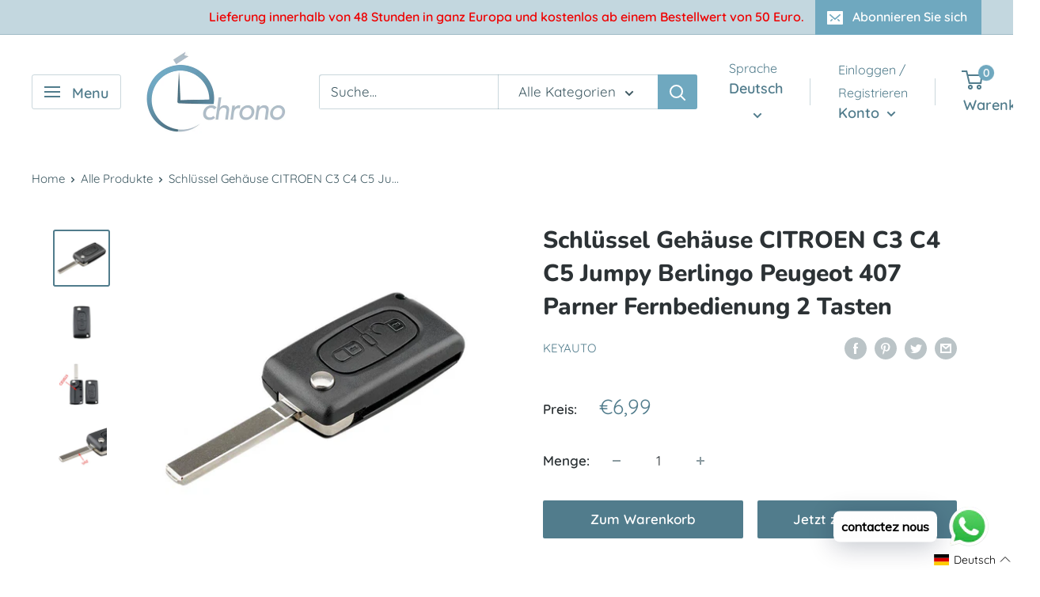

--- FILE ---
content_type: text/javascript
request_url: https://clechrono.com/cdn/shop/t/6/assets/theme.js?v=4384467978994051691662043930
body_size: 73339
content:
(function(factory){typeof define=="function"&&define.amd?define("index",factory):factory()})(function(){"use strict";function _typeof(obj){"@babel/helpers - typeof";return typeof Symbol=="function"&&typeof Symbol.iterator=="symbol"?_typeof=function(obj2){return typeof obj2}:_typeof=function(obj2){return obj2&&typeof Symbol=="function"&&obj2.constructor===Symbol&&obj2!==Symbol.prototype?"symbol":typeof obj2},_typeof(obj)}function _classCallCheck(instance,Constructor){if(!(instance instanceof Constructor))throw new TypeError("Cannot call a class as a function")}function _defineProperties(target,props){for(var i=0;i<props.length;i++){var descriptor=props[i];descriptor.enumerable=descriptor.enumerable||!1,descriptor.configurable=!0,"value"in descriptor&&(descriptor.writable=!0),Object.defineProperty(target,descriptor.key,descriptor)}}function _createClass(Constructor,protoProps,staticProps){return protoProps&&_defineProperties(Constructor.prototype,protoProps),staticProps&&_defineProperties(Constructor,staticProps),Constructor}function _inherits(subClass,superClass){if(typeof superClass!="function"&&superClass!==null)throw new TypeError("Super expression must either be null or a function");subClass.prototype=Object.create(superClass&&superClass.prototype,{constructor:{value:subClass,writable:!0,configurable:!0}}),superClass&&_setPrototypeOf(subClass,superClass)}function _getPrototypeOf(o){return _getPrototypeOf=Object.setPrototypeOf?Object.getPrototypeOf:function(o2){return o2.__proto__||Object.getPrototypeOf(o2)},_getPrototypeOf(o)}function _setPrototypeOf(o,p){return _setPrototypeOf=Object.setPrototypeOf||function(o2,p2){return o2.__proto__=p2,o2},_setPrototypeOf(o,p)}function _isNativeReflectConstruct(){if(typeof Reflect=="undefined"||!Reflect.construct||Reflect.construct.sham)return!1;if(typeof Proxy=="function")return!0;try{return Date.prototype.toString.call(Reflect.construct(Date,[],function(){})),!0}catch(e){return!1}}function _construct(Parent,args,Class){return _isNativeReflectConstruct()?_construct=Reflect.construct:_construct=function(Parent2,args2,Class2){var a=[null];a.push.apply(a,args2);var Constructor=Function.bind.apply(Parent2,a),instance=new Constructor;return Class2&&_setPrototypeOf(instance,Class2.prototype),instance},_construct.apply(null,arguments)}function _isNativeFunction(fn){return Function.toString.call(fn).indexOf("[native code]")!==-1}function _wrapNativeSuper(Class){var _cache=typeof Map=="function"?new Map:void 0;return _wrapNativeSuper=function(Class2){if(Class2===null||!_isNativeFunction(Class2))return Class2;if(typeof Class2!="function")throw new TypeError("Super expression must either be null or a function");if(typeof _cache!="undefined"){if(_cache.has(Class2))return _cache.get(Class2);_cache.set(Class2,Wrapper)}function Wrapper(){return _construct(Class2,arguments,_getPrototypeOf(this).constructor)}return Wrapper.prototype=Object.create(Class2.prototype,{constructor:{value:Wrapper,enumerable:!1,writable:!0,configurable:!0}}),_setPrototypeOf(Wrapper,Class2)},_wrapNativeSuper(Class)}function _assertThisInitialized(self2){if(self2===void 0)throw new ReferenceError("this hasn't been initialised - super() hasn't been called");return self2}function _possibleConstructorReturn(self2,call){return call&&(typeof call=="object"||typeof call=="function")?call:_assertThisInitialized(self2)}function _createSuper(Derived){var hasNativeReflectConstruct=_isNativeReflectConstruct();return function(){var Super=_getPrototypeOf(Derived),result;if(hasNativeReflectConstruct){var NewTarget=_getPrototypeOf(this).constructor;result=Reflect.construct(Super,arguments,NewTarget)}else result=Super.apply(this,arguments);return _possibleConstructorReturn(this,result)}}function _unsupportedIterableToArray(o,minLen){if(o){if(typeof o=="string")return _arrayLikeToArray(o,minLen);var n=Object.prototype.toString.call(o).slice(8,-1);if(n==="Object"&&o.constructor&&(n=o.constructor.name),n==="Map"||n==="Set")return Array.from(o);if(n==="Arguments"||/^(?:Ui|I)nt(?:8|16|32)(?:Clamped)?Array$/.test(n))return _arrayLikeToArray(o,minLen)}}function _arrayLikeToArray(arr,len){(len==null||len>arr.length)&&(len=arr.length);for(var i=0,arr2=new Array(len);i<len;i++)arr2[i]=arr[i];return arr2}function _createForOfIteratorHelper(o,allowArrayLike){var it;if(typeof Symbol=="undefined"||o[Symbol.iterator]==null){if(Array.isArray(o)||(it=_unsupportedIterableToArray(o))||allowArrayLike&&o&&typeof o.length=="number"){it&&(o=it);var i=0,F=function(){};return{s:F,n:function(){return i>=o.length?{done:!0}:{done:!1,value:o[i++]}},e:function(e){throw e},f:F}}throw new TypeError("Invalid attempt to iterate non-iterable instance.\nIn order to be iterable, non-array objects must have a [Symbol.iterator]() method.")}var normalCompletion=!0,didErr=!1,err;return{s:function(){it=o[Symbol.iterator]()},n:function(){var step=it.next();return normalCompletion=step.done,step},e:function(e){didErr=!0,err=e},f:function(){try{!normalCompletion&&it.return!=null&&it.return()}finally{if(didErr)throw err}}}}var animationQueue={},Animation=function(){function Animation2(){_classCallCheck(this,Animation2)}return _createClass(Animation2,null,[{key:"slideUp",value:function(element,callback){var propertyToAnimate=arguments.length>2&&arguments[2]!==void 0?arguments[2]:"height";element.style[propertyToAnimate]="".concat(element.scrollHeight,"px"),element.offsetHeight,element.style[propertyToAnimate]=0,animationQueue[element.id]&&(element.removeEventListener("transitionend",animationQueue[element.id]),delete animationQueue[element.id]);var transitionEnded=function transitionEnded2(event2){event2.propertyName==="height"&&(element.removeEventListener("transitionend",transitionEnded2),(callback||function(){})())};element.addEventListener("transitionend",transitionEnded)}},{key:"slideDown",value:function(element,callback){var propertyToAnimate=arguments.length>2&&arguments[2]!==void 0?arguments[2]:"height";element.style[propertyToAnimate]="".concat(element.scrollHeight,"px");var transitionEnded=function transitionEnded2(event2){if(event2.propertyName===propertyToAnimate){var defaultValue="auto";propertyToAnimate==="max-height"&&(defaultValue="none"),element.style[propertyToAnimate]=defaultValue,element.removeEventListener("transitionend",transitionEnded2),delete animationQueue[element.id],(callback||function(){})()}};element.addEventListener("transitionend",transitionEnded),animationQueue[element.id]=transitionEnded}}]),Animation2}(),Dom=function(){function Dom2(){_classCallCheck(this,Dom2)}return _createClass(Dom2,null,[{key:"getSiblings",value:function(element,filter){for(var includeSelf=arguments.length>2&&arguments[2]!==void 0?arguments[2]:!1,siblings=[],currentElement=element;currentElement=currentElement.previousElementSibling;)(!filter||currentElement.matches(filter))&&siblings.push(currentElement);for(includeSelf&&siblings.push(element),currentElement=element;currentElement=currentElement.nextElementSibling;)(!filter||currentElement.matches(filter))&&siblings.push(currentElement);return siblings}}]),Dom2}(),commonjsGlobal=typeof globalThis!="undefined"?globalThis:typeof window!="undefined"?window:typeof global!="undefined"?global:typeof self!="undefined"?self:{};function getDefaultExportFromCjs(x){return x&&x.__esModule&&Object.prototype.hasOwnProperty.call(x,"default")?x.default:x}function createCommonjsModule(fn,basedir,module){return module={path:basedir,exports:{},require:function(path,base){return commonjsRequire(path,base==null?module.path:base)}},fn(module,module.exports),module.exports}function commonjsRequire(){throw new Error("Dynamic requires are not currently supported by @rollup/plugin-commonjs")}var browser=createCommonjsModule(function(module,exports){Object.defineProperty(exports,"__esModule",{value:!0}),exports.default=void 0;function Delegate2(root){this.listenerMap=[{},{}],root&&this.root(root),this.handle=Delegate2.prototype.handle.bind(this),this._removedListeners=[]}Delegate2.prototype.root=function(root){var listenerMap=this.listenerMap,eventType;if(this.rootElement){for(eventType in listenerMap[1])listenerMap[1].hasOwnProperty(eventType)&&this.rootElement.removeEventListener(eventType,this.handle,!0);for(eventType in listenerMap[0])listenerMap[0].hasOwnProperty(eventType)&&this.rootElement.removeEventListener(eventType,this.handle,!1)}if(!root||!root.addEventListener)return this.rootElement&&delete this.rootElement,this;this.rootElement=root;for(eventType in listenerMap[1])listenerMap[1].hasOwnProperty(eventType)&&this.rootElement.addEventListener(eventType,this.handle,!0);for(eventType in listenerMap[0])listenerMap[0].hasOwnProperty(eventType)&&this.rootElement.addEventListener(eventType,this.handle,!1);return this},Delegate2.prototype.captureForType=function(eventType){return["blur","error","focus","load","resize","scroll"].indexOf(eventType)!==-1},Delegate2.prototype.on=function(eventType,selector,handler,useCapture){var root,listenerMap,matcher,matcherParam;if(!eventType)throw new TypeError("Invalid event type: "+eventType);if(typeof selector=="function"&&(useCapture=handler,handler=selector,selector=null),useCapture===void 0&&(useCapture=this.captureForType(eventType)),typeof handler!="function")throw new TypeError("Handler must be a type of Function");return root=this.rootElement,listenerMap=this.listenerMap[useCapture?1:0],listenerMap[eventType]||(root&&root.addEventListener(eventType,this.handle,useCapture),listenerMap[eventType]=[]),selector?/^[a-z]+$/i.test(selector)?(matcherParam=selector,matcher=matchesTag):/^#[a-z0-9\-_]+$/i.test(selector)?(matcherParam=selector.slice(1),matcher=matchesId):(matcherParam=selector,matcher=Element.prototype.matches):(matcherParam=null,matcher=matchesRoot.bind(this)),listenerMap[eventType].push({selector:selector,handler:handler,matcher:matcher,matcherParam:matcherParam}),this},Delegate2.prototype.off=function(eventType,selector,handler,useCapture){var i,listener,listenerMap,listenerList,singleEventType;if(typeof selector=="function"&&(useCapture=handler,handler=selector,selector=null),useCapture===void 0)return this.off(eventType,selector,handler,!0),this.off(eventType,selector,handler,!1),this;if(listenerMap=this.listenerMap[useCapture?1:0],!eventType){for(singleEventType in listenerMap)listenerMap.hasOwnProperty(singleEventType)&&this.off(singleEventType,selector,handler);return this}if(listenerList=listenerMap[eventType],!listenerList||!listenerList.length)return this;for(i=listenerList.length-1;i>=0;i--)listener=listenerList[i],(!selector||selector===listener.selector)&&(!handler||handler===listener.handler)&&(this._removedListeners.push(listener),listenerList.splice(i,1));return listenerList.length||(delete listenerMap[eventType],this.rootElement&&this.rootElement.removeEventListener(eventType,this.handle,useCapture)),this},Delegate2.prototype.handle=function(event2){var i,l,type=event2.type,root,phase,listener,returned,listenerList=[],target,eventIgnore="ftLabsDelegateIgnore";if(event2[eventIgnore]!==!0){switch(target=event2.target,target.nodeType===3&&(target=target.parentNode),target.correspondingUseElement&&(target=target.correspondingUseElement),root=this.rootElement,phase=event2.eventPhase||(event2.target!==event2.currentTarget?3:2),phase){case 1:listenerList=this.listenerMap[1][type];break;case 2:this.listenerMap[0]&&this.listenerMap[0][type]&&(listenerList=listenerList.concat(this.listenerMap[0][type])),this.listenerMap[1]&&this.listenerMap[1][type]&&(listenerList=listenerList.concat(this.listenerMap[1][type]));break;case 3:listenerList=this.listenerMap[0][type];break}var toFire=[];for(l=listenerList.length;target&&l;){for(i=0;i<l&&(listener=listenerList[i],!!listener);i++)target.tagName&&["button","input","select","textarea"].indexOf(target.tagName.toLowerCase())>-1&&target.hasAttribute("disabled")?toFire=[]:listener.matcher.call(target,listener.matcherParam,target)&&toFire.push([event2,target,listener]);if(target===root||(l=listenerList.length,target=target.parentElement||target.parentNode,target instanceof HTMLDocument))break}var ret;for(i=0;i<toFire.length;i++)if(!(this._removedListeners.indexOf(toFire[i][2])>-1)&&(returned=this.fire.apply(this,toFire[i]),returned===!1)){toFire[i][0][eventIgnore]=!0,toFire[i][0].preventDefault(),ret=!1;break}return ret}},Delegate2.prototype.fire=function(event2,target,listener){return listener.handler.call(target,event2,target)};function matchesTag(tagName,element){return tagName.toLowerCase()===element.tagName.toLowerCase()}function matchesRoot(selector,element){return this.rootElement===window?element===document||element===document.documentElement||element===window:this.rootElement===element}function matchesId(id,element){return id===element.id}Delegate2.prototype.destroy=function(){this.off(),this.root()};var _default=Delegate2;exports.default=_default,module.exports=exports.default}),Delegate=getDefaultExportFromCjs(browser),CollapsibleManager=function(){function CollapsibleManager2(){_classCallCheck(this,CollapsibleManager2),this.domDelegate=new Delegate(document.body),this._attachListeners()}return _createClass(CollapsibleManager2,[{key:"_attachListeners",value:function(){this.domDelegate.on("click",'[data-action="toggle-collapsible"]:not([disabled])',this._toggleCollapsible.bind(this)),document.addEventListener("collapsible:toggle",this._toggleCollapsible.bind(this))}},{key:"_toggleCollapsible",value:function(event2,target){var _this=this;!target&&event2.detail&&(target=document.querySelector('[aria-controls="'.concat(event2.detail.id,'"]')));var isOpen=target.getAttribute("aria-expanded")==="true",parentCollapsible=target.parentNode;isOpen?this._close(parentCollapsible):this._open(parentCollapsible),target.getAttribute("data-close-siblings")!=="false"&&Dom.getSiblings(parentCollapsible).forEach(function(collapsibleToClose){return _this._close(collapsibleToClose)})}},{key:"_open",value:function(collapsible){var toggleButton=collapsible.querySelector("[aria-controls]");if(!(!toggleButton||toggleButton.getAttribute("aria-expanded")==="true")){var collapsibleContent=collapsible.querySelector("#".concat(toggleButton.getAttribute("aria-controls")));toggleButton.setAttribute("aria-expanded","true"),collapsibleContent.hasAttribute("aria-hidden")&&collapsibleContent.setAttribute("aria-hidden","false"),Animation.slideDown(collapsibleContent,function(){toggleButton.hasAttribute("data-collapsible-force-overflow")&&(collapsibleContent.style.overflow="visible");var autofocusElement=collapsibleContent.querySelector("[autofocus]");autofocusElement&&autofocusElement.focus()})}}},{key:"_close",value:function(collapsible){var toggleButton=collapsible.querySelector("[aria-controls]");if(!(!toggleButton||toggleButton.getAttribute("aria-expanded")==="false")){var collapsibleContent=collapsible.querySelector("#".concat(toggleButton.getAttribute("aria-controls")));toggleButton.hasAttribute("data-collapsible-force-overflow")&&(collapsibleContent.style.overflow="hidden"),collapsibleContent.hasAttribute("aria-hidden")&&collapsibleContent.setAttribute("aria-hidden","true"),toggleButton.setAttribute("aria-expanded","false"),Animation.slideUp(collapsibleContent)}}}]),CollapsibleManager2}(),CountrySelector=function(){function CountrySelector2(countrySelect,provinceSelect){_classCallCheck(this,CountrySelector2),this.countrySelect=countrySelect,this.provinceSelect=provinceSelect,this.countrySelect&&this.provinceSelect&&(this._attachListeners(),this._initSelectors())}return _createClass(CountrySelector2,[{key:"destroy",value:function(){this.countrySelect&&this.countrySelect.removeEventListener("change",this._onCountryChangedListener)}},{key:"_initSelectors",value:function(){var defaultCountry=this.countrySelect.getAttribute("data-default");if(defaultCountry){for(var i=0;i!==this.countrySelect.options.length;++i)if(this.countrySelect.options[i].text===defaultCountry){this.countrySelect.selectedIndex=i;break}}else this.countrySelect.selectedIndex=0;var event2=new Event("change",{bubbles:!0});this.countrySelect.dispatchEvent(event2);var defaultProvince=this.provinceSelect.getAttribute("data-default");if(defaultProvince){for(var _i=0;_i!==this.provinceSelect.options.length;++_i)if(this.provinceSelect.options[_i].text===defaultProvince){this.provinceSelect.selectedIndex=_i;break}}}},{key:"_attachListeners",value:function(){this._onCountryChangedListener=this._onCountryChanged.bind(this),this.countrySelect.addEventListener("change",this._onCountryChangedListener)}},{key:"_onCountryChanged",value:function(){var _this=this,selectedOption=this.countrySelect.options[this.countrySelect.selectedIndex];if(selectedOption){var provinces=JSON.parse(selectedOption.getAttribute("data-provinces")||"[]");if(this.provinceSelect.innerHTML="",provinces.length===0){this.provinceSelect.closest(".form__input-wrapper").style.display="none";return}provinces.forEach(function(data){_this.provinceSelect.options.add(new Option(data[1],data[0]))}),this.provinceSelect.closest(".form__input-wrapper").style.display="block"}}}]),CountrySelector2}(),Responsive=function(){function Responsive2(){_classCallCheck(this,Responsive2)}return _createClass(Responsive2,null,[{key:"matchesBreakpoint",value:function(breakpoint){switch(breakpoint){case"phone":return window.matchMedia("screen and (max-width: 640px)").matches;case"tablet":return window.matchMedia("screen and (min-width: 641px) and (max-width: 1023px)").matches;case"tablet-and-up":return window.matchMedia("screen and (min-width: 641px)").matches;case"pocket":return window.matchMedia("screen and (max-width: 1023px)").matches;case"lap":return window.matchMedia("screen and (min-width: 1024px) and (max-width: 1279px)").matches;case"lap-and-up":return window.matchMedia("screen and (min-width: 1024px)").matches;case"desk":return window.matchMedia("screen and (min-width: 1280px)").matches;case"widescreen":return window.matchMedia("screen and (min-width: 1440px)").matches;case"supports-hover":return window.matchMedia("(hover: hover) and (pointer: fine)").matches}}},{key:"getCurrentBreakpoint",value:function(){if(window.matchMedia("screen and (max-width: 640px)").matches)return"phone";if(window.matchMedia("screen and (min-width: 641px) and (max-width: 1023px)").matches)return"tablet";if(window.matchMedia("screen and (min-width: 1024px) and (max-width: 1279px)").matches)return"lap";if(window.matchMedia("screen and (min-width: 1280px)").matches)return"desk"}}]),Responsive2}(),DesktopNavigation=function(){function DesktopNavigation2(element,navigationLayout,openTrigger){_classCallCheck(this,DesktopNavigation2),this.element=element,this.delegateElement=new Delegate(this.element),this.delegateRoot=new Delegate(document.documentElement),this.useInlineNavigation=navigationLayout==="inline",this.isNavigationVisible=this.useInlineNavigation,this.openTrigger=openTrigger,Responsive.matchesBreakpoint("supports-hover")||(this.openTrigger="click"),this.openItems=[],this.dropdownActivationTimeouts={},this.dropdownDeactivationTimeouts={},this.DROPDOWN_TIMEOUT=100,this._attachListeners(),this.useInlineNavigation&&this._setupInlineNavigation()}return _createClass(DesktopNavigation2,[{key:"destroy",value:function(){this.delegateElement.off(),this.delegateRoot.off()}},{key:"onBlockSelect",value:function(event2){var _this=this;this.useInlineNavigation||this._openNavigation(),Dom.getSiblings(event2.target.parentNode,".is-dropdown-open").forEach(function(openItem){_this._deactivateDropdown(event2,openItem.querySelector('[data-type="menuitem"][aria-haspopup]'))}),this._activateDropdown(event2,event2.target.previousElementSibling)}},{key:"onBlockDeselect",value:function(event2){this.useInlineNavigation||this._closeNavigation(),this._deactivateDropdown(event2,event2.target.parentNode)}},{key:"_attachListeners",value:function(){this.delegateElement.on("focusout",this._onFocusOut.bind(this)),this.delegateRoot.on("click",this._onClick.bind(this)),this.delegateElement.on("click",'[data-action="toggle-menu"]',this._toggleNavigation.bind(this)),this.openTrigger==="hover"?(this.delegateElement.on("focusin",'[data-type="menuitem"][aria-haspopup]',this._activateDropdown.bind(this)),this.delegateElement.on("mouseover",'[data-type="menuitem"][aria-haspopup]',this._activateDropdown.bind(this)),this.delegateElement.on("mouseover",'[data-type="menu"][aria-hidden="false"]',this._blockDropdownDeactivation.bind(this)),this.delegateElement.on("focusout",".is-dropdown-open",this._deactivateDropdown.bind(this)),this.delegateElement.on("mouseout",".is-dropdown-open",this._deactivateDropdown.bind(this))):this.delegateElement.on("click",'[data-type="menuitem"][aria-haspopup]',this._toggleDropdown.bind(this))}},{key:"_onFocusOut",value:function(event2){event2.relatedTarget!==null&&!this.element.contains(event2.relatedTarget)&&this._closeNavigation()}},{key:"_onClick",value:function(event2){this.element.contains(event2.target)||this._closeNavigation()}},{key:"_openNavigation",value:function(){this.useInlineNavigation||(this.element.querySelector('[data-action="toggle-menu"]').setAttribute("aria-expanded","true"),this.element.querySelector('[data-type="menu"]').setAttribute("aria-hidden","false"),this.isNavigationVisible=!0)}},{key:"_closeNavigation",value:function(){var _this2=this;if(this.useInlineNavigation||(this.element.querySelector('[data-action="toggle-menu"]').setAttribute("aria-expanded","false"),this.element.querySelector('[data-type="menu"]').setAttribute("aria-hidden","true")),this.isNavigationVisible=!1,this.openTrigger==="click"){var cloneOpenItems=this.openItems.slice(0);cloneOpenItems.forEach(function(item){_this2._deactivateDropdown(event,item)})}}},{key:"_toggleNavigation",value:function(event2){this.isNavigationVisible?this._closeNavigation():this._openNavigation()}},{key:"_toggleDropdown",value:function(event2,target){target.getAttribute("aria-expanded")==="false"&&event2.preventDefault(),target.getAttribute("aria-expanded")==="true"?target.getAttribute("href")==="#"&&(event2.preventDefault(),this._deactivateDropdown(event2,target.closest(".is-dropdown-open"))):this._activateDropdown(event2,target)}},{key:"_activateDropdown",value:function(event2,target){var _this3=this;if(this.openTrigger==="click"){var cloneOpenItems=this.openItems.slice(0);cloneOpenItems.forEach(function(item){item.contains(target)||_this3._deactivateDropdown(event2,item)})}var menuToOpen=Dom.getSiblings(target,"[aria-hidden]")[0],callback=function(){if(target.setAttribute("aria-expanded","true"),target.parentNode.classList.add("is-dropdown-open"),menuToOpen.setAttribute("aria-hidden","false"),_this3.openTrigger==="hover"&&_this3.dropdownDeactivationTimeouts[menuToOpen.id]&&(clearTimeout(_this3.dropdownDeactivationTimeouts[menuToOpen.id]),delete _this3.dropdownDeactivationTimeouts[menuToOpen.id]),_this3.useInlineNavigation){var windowWidth=window.innerWidth,shouldOpenLeft=!1;menuToOpen.querySelectorAll(".nav-dropdown").forEach(function(subSubMenu){subSubMenu.getBoundingClientRect().right>windowWidth&&(shouldOpenLeft=!0)}),shouldOpenLeft&&menuToOpen.classList.add("nav-dropdown--inverse")}target.closest('[data-type="menu"]').classList.add("nav-dropdown--glued"),menuToOpen.classList.contains("mega-menu")&&_this3._setupMegaMenu(menuToOpen),_this3.openTrigger==="click"&&_this3.openItems.push(target.parentNode)};if(this.openTrigger==="click")callback();else{for(var toDeactivate in this.dropdownActivationTimeouts)this.dropdownActivationTimeouts.hasOwnProperty(toDeactivate)&&(clearTimeout(this.dropdownActivationTimeouts[toDeactivate]),delete this.dropdownActivationTimeouts[toDeactivate]);callback()}}},{key:"_deactivateDropdown",value:function(event2,target){var _this4=this;if(!(this.openTrigger==="hover"&&target.contains(event2.relatedTarget))){var menuToClose=target.querySelector("[aria-hidden]"),callback=function(){target.classList.remove("is-dropdown-open"),target.querySelector('[data-type="menuitem"]').setAttribute("aria-expanded","false");var menuToClose2=target.querySelector("[aria-hidden]");if(menuToClose2.setAttribute("aria-hidden","true"),target.closest('[data-type="menu"]').classList.remove("nav-dropdown--glued"),_this4.openTrigger==="click"){target.querySelectorAll(".is-dropdown-open").forEach(function(item){_this4._deactivateDropdown(event2,item);var index2=_this4.openItems.indexOf(item);index2>-1&&_this4.openItems.splice(index2,1)});var index=_this4.openItems.indexOf(target);index>-1&&_this4.openItems.splice(index,1)}};this.openTrigger==="click"?callback():this.dropdownDeactivationTimeouts[menuToClose.id]=setTimeout(function(){callback(),delete _this4.dropdownDeactivationTimeouts[menuToClose.id]},this.DROPDOWN_TIMEOUT)}}},{key:"_blockDropdownDeactivation",value:function(event2,target){if(this.dropdownDeactivationTimeouts[target.id]!==void 0){clearTimeout(this.dropdownDeactivationTimeouts[target.id]),delete this.dropdownDeactivationTimeouts[target.id];for(var toDeactivate in this.dropdownActivationTimeouts)this.dropdownActivationTimeouts.hasOwnProperty(toDeactivate)&&(clearTimeout(this.dropdownActivationTimeouts[toDeactivate]),delete this.dropdownActivationTimeouts[toDeactivate])}}},{key:"_setupMegaMenu",value:function(megaMenu){if(!this.useInlineNavigation){var navDropdownWidth=megaMenu.closest(".nav-dropdown").clientWidth;megaMenu.style.maxWidth=Math.min(1400-navDropdownWidth,parseInt(window.innerWidth-navDropdownWidth-80))+"px"}}},{key:"_setupInlineNavigation",value:function(){var _this5=this;this.element.querySelectorAll(".mega-menu").forEach(function(megaMenu){megaMenu.closest(".nav-bar__item").classList.add("nav-bar__item--static")}),"MutationObserver"in window&&(this.dropdownMenuObserver=new MutationObserver(function(mutationList){mutationList.forEach(function(mutation){mutation.target.getAttribute("aria-hidden")==="false"&&mutation.target.style.setProperty("--distance-to-top","".concat(mutation.target.getBoundingClientRect().top,"px"))})}),this.element.querySelectorAll(".nav-dropdown .nav-dropdown").forEach(function(item){_this5.dropdownMenuObserver.observe(item,{attributes:!0,attributeFilter:["aria-hidden"]})}))}}]),DesktopNavigation2}(),CollectionFilterDrawer=function(){function CollectionFilterDrawer2(options){_classCallCheck(this,CollectionFilterDrawer2),this.element=document.getElementById("mobile-collection-filters"),this.delegateRoot=new Delegate(document.documentElement),this.options=options,this.isOpen=!1,this.element&&this._attachListeners()}return _createClass(CollectionFilterDrawer2,[{key:"destroy",value:function(){this.delegateRoot.off()}},{key:"_attachListeners",value:function(){this.delegateRoot.on("click",'[aria-controls="mobile-collection-filters"][data-action="open-drawer"]',this.open.bind(this)),this.delegateRoot.on("click",'#mobile-collection-filters [data-action="close-drawer"]',this.close.bind(this)),document.addEventListener("collection-filter:close",this.close.bind(this)),document.addEventListener("click",this._detectOutsideClick.bind(this)),window.addEventListener("resize",this._computeDrawerHeight.bind(this))}},{key:"open",value:function(event2){event2&&event2.stopPropagation(),this._computeDrawerHeight(),this.isOpen=!0,document.querySelector('[aria-controls="mobile-collection-filters"]').setAttribute("aria-expanded","true"),document.getElementById("mobile-collection-filters").setAttribute("aria-hidden","false"),document.body.classList.add("no-mobile-scroll")}},{key:"close",value:function(event2){event2&&event2.stopPropagation(),this.isOpen=!1,document.querySelector('[aria-controls="mobile-collection-filters"]').setAttribute("aria-expanded","false"),document.getElementById("mobile-collection-filters").setAttribute("aria-hidden","true"),document.body.classList.remove("no-mobile-scroll")}},{key:"_computeDrawerHeight",value:function(){document.getElementById("mobile-collection-filters").querySelector(".collection-drawer").style.maxHeight="".concat(window.innerHeight,"px")}},{key:"_detectOutsideClick",value:function(event2){this.isOpen&&!event2.target.closest(".collection-drawer__inner")&&this.close()}}]),CollectionFilterDrawer2}(),ExitPopup=function(){function ExitPopup2(element){_classCallCheck(this,ExitPopup2),this.element=element,this.delegateElement=new Delegate(this.element),this.rootDelegateElement=new Delegate(document.body),this.options=JSON.parse(element.getAttribute("data-popup-settings")),this.hasOpenOnceInCurrentPage=!1;try{window.location.hash==="#exit-popup"&&window.theme.pageType!=="captcha"&&this._openPopup()}catch(error){}this._attachListeners()}return _createClass(ExitPopup2,[{key:"destroy",value:function(){this.delegateElement.off()}},{key:"_attachListeners",value:function(){var _this=this;this._onKeyPressedListener=this._onKeyPressed.bind(this),Responsive.matchesBreakpoint("supports-hover")&&(this.delegateElement.on("click",'[data-action="close-popup"]',this._closePopup.bind(this)),document.body.addEventListener("mouseleave",function(){_this.hasOpenOnceInCurrentPage||(!_this.options.showOnlyOnce||_this.options.showOnlyOnce&&localStorage.getItem("themeExitPopup")===null)&&_this._openPopup()}),this._clickOutsideListener=this._checkClickOutside.bind(this))}},{key:"_openPopup",value:function(){window.theme.isNewsletterPopupOpen||(this.element.setAttribute("aria-hidden","false"),localStorage.setItem("themeExitPopup","true"),this.hasOpenOnceInCurrentPage=!0,window.theme.isExitPopupOpen=!0,this.delegateElement.on("click",this._clickOutsideListener),this.rootDelegateElement.on("keyup",this._onKeyPressedListener))}},{key:"_closePopup",value:function(){this.element.setAttribute("aria-hidden","true"),window.theme.isExitPopupOpen=!1,this.delegateElement.off("click",this._clickOutsideListener),this.rootDelegateElement.off("keyup",this._onKeyPressedListener)}},{key:"_checkClickOutside",value:function(event2){(!this.element.contains(event2.target)||this.element===event2.target)&&this._closePopup()}},{key:"_onKeyPressed",value:function(event2){event2.key==="Escape"&&this._closePopup()}}]),ExitPopup2}(),LoadingBar=function(){function LoadingBar2(){_classCallCheck(this,LoadingBar2),this.element=document.querySelector(".loading-bar"),this.element&&(document.addEventListener("theme:loading:start",this._onLoadingStart.bind(this)),document.addEventListener("theme:loading:end",this._onLoadingEnd.bind(this)),this.element.addEventListener("transitionend",this._onTransitionEnd.bind(this)))}return _createClass(LoadingBar2,[{key:"_onLoadingStart",value:function(){this.element.classList.add("is-visible"),this.element.style.transform="scaleX(0.4)"}},{key:"_onLoadingEnd",value:function(){this.element.style.transform="scaleX(1)",this.element.classList.add("is-finished")}},{key:"_onTransitionEnd",value:function(event2){event2.propertyName==="transform"&&this.element.classList.contains("is-finished")&&(this.element.classList.remove("is-visible"),this.element.classList.remove("is-finished"),this.element.style.transform="scaleX(0)")}}]),LoadingBar2}(),Accessibility=function(){function Accessibility2(){_classCallCheck(this,Accessibility2)}return _createClass(Accessibility2,null,[{key:"trapFocus",value:function(container,namespace){this.listeners=this.listeners||{};var elementToFocus=container.querySelector("[autofocus]")||container;container.setAttribute("tabindex","-1"),elementToFocus.focus(),this.listeners[namespace]=function(event2){container!==event2.target&&!container.contains(event2.target)&&elementToFocus.focus()},document.addEventListener("focusin",this.listeners[namespace])}},{key:"removeTrapFocus",value:function(container,namespace){container&&container.removeAttribute("tabindex"),document.removeEventListener("focusin",this.listeners[namespace])}},{key:"clearTrapFocus",value:function(){for(var key in this.listeners)this.listeners.hasOwnProperty(key)&&document.removeEventListener("focusin",this.listeners[key]);this.listeners={}}}]),Accessibility2}(),Cart=function(){function Cart2(element,options){_classCallCheck(this,Cart2),this.element=element,this.delegateElement=new Delegate(this.element),this.delegateRoot=new Delegate(document.documentElement),this.options=options,this.element&&(this.miniCartElement=this.element.querySelector(".mini-cart"),this.isMiniCartOpen=!1,window.theme.pageType!=="cart"&&this.miniCartElement&&(this.miniCartToggleElement=this.element.querySelector('[aria-controls="'.concat(this.miniCartElement.id,'"]')),this._checkMiniCartScrollability()),this.itemCount=window.theme.cartCount,this._attachListeners())}return _createClass(Cart2,[{key:"destroy",value:function(){this.delegateElement.off(),this.delegateRoot.off(),window.removeEventListener("resize",this._calculateMiniCartHeightListener)}},{key:"_attachListeners",value:function(){this._calculateMiniCartHeightListener=this._calculateMiniCartHeight.bind(this),window.theme.pageType!=="cart"&&window.theme.cartType!=="page"&&(this.delegateElement.on("click",'[data-action="toggle-mini-cart"]',this._toggleMiniCart.bind(this)),this.delegateElement.on("keyup",this._checkMiniCartClose.bind(this)),this.delegateRoot.on("click",this._onWindowClick.bind(this)),window.addEventListener("resize",this._calculateMiniCartHeightListener)),this.delegateRoot.on("click",'[data-action="decrease-quantity"]',this._updateQuantity.bind(this)),this.delegateRoot.on("click",'[data-action="increase-quantity"]',this._updateQuantity.bind(this)),this.delegateRoot.on("change",".quantity-selector:not(.quantity-selector--product) .quantity-selector__value",this._updateQuantity.bind(this)),this.delegateRoot.on("keyup",".quantity-selector:not(.quantity-selector--product) .quantity-selector__value",this._updateQuantitySize.bind(this)),this.delegateRoot.on("keydown",".quantity-selector__value",this._blockEnterKey.bind(this)),this.delegateRoot.on("product:added",this._onProductAdded.bind(this)),this.delegateRoot.on("cart:refresh",this._onCartRefresh.bind(this))}},{key:"_toggleMiniCart",value:function(event2){event2&&event2.preventDefault(),this.isMiniCartOpen?this._closeMiniCart():this._openMiniCart()}},{key:"_openMiniCart",value:function(){this.miniCartToggleElement.setAttribute("aria-expanded","true"),Responsive.getCurrentBreakpoint()==="phone"&&this.miniCartToggleElement.querySelector(".header__cart-icon").setAttribute("aria-expanded","true"),this.miniCartElement.setAttribute("aria-hidden","false"),this.isMiniCartOpen=!0,this._calculateMiniCartHeight(),Accessibility.trapFocus(this.miniCartElement,"mini-cart"),document.body.classList.add("no-mobile-scroll")}},{key:"_closeMiniCart",value:function(){this.miniCartToggleElement.setAttribute("aria-expanded","false"),Responsive.getCurrentBreakpoint()==="phone"&&(this.miniCartToggleElement.querySelector(".header__cart-icon").setAttribute("aria-expanded","false"),this.miniCartElement.style.maxHeight=""),this.miniCartElement.setAttribute("aria-hidden","true"),this.isMiniCartOpen=!1,document.body.classList.remove("no-mobile-scroll")}},{key:"_checkMiniCartClose",value:function(event2){this.isMiniCartOpen&&event2.key==="Escape"&&this._closeMiniCart()}},{key:"_calculateMiniCartHeight",value:function(){if(Responsive.getCurrentBreakpoint()==="phone")if(this.isMiniCartOpen){var maxHeight=window.innerHeight-document.querySelector(".header").getBoundingClientRect().bottom;this.miniCartElement.style.maxHeight="".concat(maxHeight,"px");var miniCartContentElement=this.miniCartElement.querySelector(".mini-cart__content"),miniCartRecapElement=this.miniCartElement.querySelector(".mini-cart__recap");miniCartRecapElement&&(miniCartContentElement.style.maxHeight="".concat(maxHeight-miniCartRecapElement.clientHeight,"px"))}else this.miniCartElement.style.maxHeight="",this.miniCartElement.querySelector(".mini-cart__content").style.maxHeight="";else this.miniCartElement.style.maxHeight="",this.miniCartElement.querySelector(".mini-cart__content").style.maxHeight=""}},{key:"_updateQuantity",value:function(event2,target){var _this=this,parsedQuantity=1;if(target.tagName==="INPUT"?parsedQuantity=parseInt(target.value):parsedQuantity=parseInt(target.getAttribute("data-quantity")),window.theme.cartType==="page"){target.hasAttribute("data-href")?window.location.href=target.getAttribute("data-href"):window.location.href="".concat(window.routes.cartChangeUrl,"?line=").concat(target.getAttribute("data-line"),"&quantity=").concat(parsedQuantity);return}document.dispatchEvent(new CustomEvent("theme:loading:start")),fetch("".concat(window.routes.cartChangeUrl,".js"),{body:JSON.stringify({line:target.getAttribute("data-line"),quantity:parsedQuantity}),credentials:"same-origin",method:"POST",headers:{"Content-Type":"application/json","X-Requested-With":"XMLHttpRequest"}}).then(function(cart){cart.json().then(function(content){_this.itemCount=content.item_count,_this._rerender(!1).then(function(){document.dispatchEvent(new CustomEvent("theme:loading:end"))})})}),event2.preventDefault()}},{key:"_updateQuantitySize",value:function(event2,target){target.setAttribute("size",Math.max(target.value.length,2))}},{key:"_blockEnterKey",value:function(event2){if(event2.key==="Enter")return!1}},{key:"_rerender",value:function(){var _this2=this,scrollToTop=arguments.length>0&&arguments[0]!==void 0?arguments[0]:!0,url="";if(window.theme.pageType!=="cart")url="".concat(window.routes.cartUrl,"?section_id=mini-cart");else{var cartSection=document.querySelector('[data-section-type="cart"]');url="".concat(window.routes.cartUrl,"?section_id=").concat(cartSection.getAttribute("data-section-id"))}return fetch(url,{credentials:"same-origin",method:"GET",headers:{"Cache-Control":"no-cache"}}).then(function(content){content.text().then(function(html){var myDiv=document.createElement("div");if(myDiv.innerHTML=html,myDiv=myDiv.firstElementChild,myDiv.firstElementChild&&myDiv.firstElementChild.hasAttribute("data-item-count")&&(_this2.itemCount=parseInt(myDiv.firstElementChild.getAttribute("data-item-count"))),_this2.element.querySelector(".header__cart-count").textContent=_this2.itemCount,window.theme.cartType!=="page")if(window.theme.pageType!=="cart"){var tempElement=document.createElement("div");tempElement.innerHTML=html;var miniCartItemListElement=_this2.miniCartElement.querySelector(".mini-cart__line-item-list"),scrollPosition=null;miniCartItemListElement&&(scrollPosition=miniCartItemListElement.scrollTop),_this2.miniCartElement.innerHTML=tempElement.querySelector(".mini-cart").innerHTML;var newMiniCartItemListElement=_this2.miniCartElement.querySelector(".mini-cart__line-item-list");newMiniCartItemListElement&&scrollPosition!==null&&(newMiniCartItemListElement.scrollTop=scrollPosition),_this2._checkMiniCartScrollability(),_this2._calculateMiniCartHeight(),_this2.element.dispatchEvent(new CustomEvent("cart:rerendered"))}else{var _tempElement=document.createElement("div");_tempElement.innerHTML=html;var originalCart=document.querySelector('[data-section-type="cart"]');originalCart.innerHTML=_tempElement.querySelector('[data-section-type="cart"]').innerHTML,scrollToTop&&window.scrollTo({top:0,behavior:"smooth"}),_this2.element.dispatchEvent(new CustomEvent("cart:rerendered",{bubbles:!0}))}})})}},{key:"_checkMiniCartScrollability",value:function(){var miniCartItemList=this.miniCartElement.querySelector(".mini-cart__line-item-list");miniCartItemList&&miniCartItemList.scrollHeight>miniCartItemList.clientHeight&&miniCartItemList.classList.add("is-scrollable")}},{key:"_onProductAdded",value:function(event2){var _this3=this;this.itemCount+=event2.detail.quantity,this._onCartRefresh().then(function(){if(window.theme.pageType!=="cart"){if(window.theme.cartType==="drawer"&&!_this3.options.useStickyHeader&&window.scrollTo({top:0,behavior:"smooth"}),window.theme.cartType==="message"&&event2.detail.button){var originalMessage=event2.detail.button.innerHTML;event2.detail.button.innerHTML=window.languages.productAddedShort,setTimeout(function(){event2.detail.button.innerHTML=originalMessage},1500)}window.theme.pageType!=="cart"&&window.theme.cartType==="drawer"&&_this3._openMiniCart()}})}},{key:"_onCartRefresh",value:function(event2){var scrollToTop=!0;return event2&&event2.detail&&(scrollToTop=event2.detail.scrollToTop),this._rerender(scrollToTop).then(function(){document.dispatchEvent(new CustomEvent("theme:loading:end"))})}},{key:"_onWindowClick",value:function(event2){this.miniCartElement&&this.isMiniCartOpen&&!this.element.contains(event2.target)&&this._closeMiniCart()}}]),Cart2}(),MobileNavigation=function(){function MobileNavigation2(element){_classCallCheck(this,MobileNavigation2),this.element=element,this.delegateElement=new Delegate(this.element),this.delegateRoot=new Delegate(document.documentElement),this.mobileMenuElement=this.element.querySelector(".mobile-menu"),this.mobileMenuToggleElement=this.element.querySelector('[aria-controls="'.concat(this.mobileMenuElement.id,'"]')),this.isOpen=!1,this._attachListeners()}return _createClass(MobileNavigation2,[{key:"destroy",value:function(){this.delegateElement.off(),this.delegateRoot.off(),window.removeEventListener("resize",this._calculatMaxHeightListener)}},{key:"_attachListeners",value:function(){this._calculatMaxHeightListener=this._calculateMaxHeight.bind(this),this.delegateElement.on("click",'[data-action="toggle-menu"]',this._toggleMenu.bind(this)),this.delegateElement.on("click",'[data-action="open-panel"]',this._openPanel.bind(this)),this.delegateElement.on("click",'[data-action="close-panel"]',this._closePanel.bind(this)),this.delegateRoot.on("click",this._onWindowClick.bind(this)),window.addEventListener("resize",this._calculatMaxHeightListener)}},{key:"_toggleMenu",value:function(){this.isOpen=!this.isOpen,this.mobileMenuToggleElement.setAttribute("aria-expanded",this.isOpen?"true":"false"),this.mobileMenuElement.setAttribute("aria-hidden",this.isOpen?"false":"true"),this.isOpen?(this._calculateMaxHeight(),document.body.classList.add("no-mobile-scroll")):(this.mobileMenuElement.style.maxHeight="",this.element.querySelectorAll(".mobile-menu__panel.is-open").forEach(function(item){item.classList.remove("is-open")}),document.body.classList.remove("no-mobile-scroll"))}},{key:"_openPanel",value:function(event2,target){target.setAttribute("aria-expanded","true"),this.element.querySelector("#".concat(target.getAttribute("aria-controls"))).classList.add("is-open")}},{key:"_closePanel",value:function(event2,target){var panelToClose=target.closest(".mobile-menu__panel.is-open");panelToClose.classList.remove("is-open"),this.element.querySelector('[aria-controls="'.concat(panelToClose.id,'"]')).setAttribute("aria-expanded","false")}},{key:"_calculateMaxHeight",value:function(){this.isOpen&&(this.mobileMenuElement.style.maxHeight="".concat(window.innerHeight-document.querySelector(".header").getBoundingClientRect().bottom,"px"))}},{key:"_onWindowClick",value:function(event2){this.isOpen&&!this.element.contains(event2.target)&&this._toggleMenu()}}]),MobileNavigation2}(),ModalManager=function(){function ModalManager2(){_classCallCheck(this,ModalManager2),this.domDelegate=new Delegate(document.body),this.activeModalsQueue=[];var activeModal=document.querySelector('.modal[aria-hidden="false"]');activeModal&&this.activeModalsQueue.push(activeModal),this._attachListeners()}return _createClass(ModalManager2,[{key:"_attachListeners",value:function(){this._onKeyPressedListener=this._onKeyPressed.bind(this),this.domDelegate.on("click",'[data-action="open-modal"]',this._openModal.bind(this)),this.domDelegate.on("click",'[data-action="close-modal"]',this._closeModal.bind(this)),document.addEventListener("modal:close",this._closeModal.bind(this)),this._clickOutsideListener=this._checkClickOutside.bind(this),this.activeModalsQueue.length>0&&(document.documentElement.classList.add("is-locked"),this.domDelegate.on("click",this._clickOutsideListener))}},{key:"_openModal",value:function(event2,target){var _this=this,modal=document.querySelector("#".concat(target.getAttribute("aria-controls")));if(modal){var onOpen=function onOpen2(event3){event3.propertyName==="visibility"&&(modal.removeEventListener("transitionend",onOpen2),Accessibility.trapFocus(modal,"modal"+modal.id),_this.activeModalsQueue.push(modal))};return modal.addEventListener("transitionend",onOpen),modal.setAttribute("aria-hidden","false"),document.documentElement.classList.add("is-locked"),this.domDelegate.on("click",this._clickOutsideListener),this.domDelegate.on("keyup",this._onKeyPressedListener),!1}}},{key:"_closeModal",value:function(){if(this.activeModalsQueue.length>0){var modalToClose=this.activeModalsQueue.pop(),onClose=function onClose2(event2){event2.propertyName==="visibility"&&(modalToClose.removeEventListener("transitionend",onClose2),Accessibility.removeTrapFocus(modalToClose,"modal"+modalToClose.id),modalToClose.dispatchEvent(new CustomEvent("modal:closed")))};modalToClose.addEventListener("transitionend",onClose),modalToClose.setAttribute("aria-hidden","true"),document.documentElement.classList.remove("is-locked"),this.domDelegate.off("click",this._clickOutsideListener),this.domDelegate.off("keyup",this._onKeyPressedListener)}}},{key:"_checkClickOutside",value:function(event2){if(this.activeModalsQueue.length!==0){var modalToClose=this.activeModalsQueue[this.activeModalsQueue.length-1];modalToClose&&(!modalToClose.contains(event2.target)||modalToClose===event2.target)&&this._closeModal()}}},{key:"_onKeyPressed",value:function(event2){event2.key==="Escape"&&this._closeModal()}}]),ModalManager2}(),NewsletterPopup=function(){function NewsletterPopup2(element){_classCallCheck(this,NewsletterPopup2),this.element=element,this.delegateElement=new Delegate(this.element),this.rootDelegateElement=new Delegate(document.body),this.options=JSON.parse(element.getAttribute("data-popup-settings"));try{window.location.hash==="#newsletter-popup"&&window.theme.pageType!=="captcha"?this._openPopup():(!this.options.showOnlyOnce||this.options.showOnlyOnce&&localStorage.getItem("themePopup")===null)&&setTimeout(this._openPopup.bind(this),this.options.apparitionDelay*1e3)}catch(error){}this._attachListeners()}return _createClass(NewsletterPopup2,[{key:"destroy",value:function(){this.delegateElement.off()}},{key:"_attachListeners",value:function(){this._onKeyPressedListener=this._onKeyPressed.bind(this),this.delegateElement.on("click",'[data-action="close-popup"]',this._closePopup.bind(this)),this._clickOutsideListener=this._checkClickOutside.bind(this)}},{key:"_openPopup",value:function(){window.theme.isExitPopupOpen||(this.element.setAttribute("aria-hidden","false"),localStorage.setItem("themePopup","true"),window.theme.isNewsletterPopupOpen=!0,this.delegateElement.on("click",this._clickOutsideListener),this.rootDelegateElement.on("keyup",this._onKeyPressedListener))}},{key:"_closePopup",value:function(){this.element.setAttribute("aria-hidden","true"),window.theme.isNewsletterPopupOpen=!1,this.delegateElement.off("click"),this.rootDelegateElement.off("keyup",this._onKeyPressedListener)}},{key:"_checkClickOutside",value:function(event2){(!this.element.contains(event2.target)||this.element===event2.target)&&this._closePopup()}},{key:"_onKeyPressed",value:function(event2){event2.key==="Escape"&&this._closePopup()}}]),NewsletterPopup2}(),fastdom=createCommonjsModule(function(module){(function(win){var debug=function(){},raf=win.requestAnimationFrame||win.webkitRequestAnimationFrame||win.mozRequestAnimationFrame||win.msRequestAnimationFrame||function(cb){return setTimeout(cb,16)};function FastDom(){var self2=this;self2.reads=[],self2.writes=[],self2.raf=raf.bind(win)}FastDom.prototype={constructor:FastDom,measure:function(fn,ctx){var task=ctx?fn.bind(ctx):fn;return this.reads.push(task),scheduleFlush(this),task},mutate:function(fn,ctx){var task=ctx?fn.bind(ctx):fn;return this.writes.push(task),scheduleFlush(this),task},clear:function(task){return remove(this.reads,task)||remove(this.writes,task)},extend:function(props){if(_typeof(props)!="object")throw new Error("expected object");var child=Object.create(this);return mixin(child,props),child.fastdom=this,child.initialize&&child.initialize(),child},catch:null};function scheduleFlush(fastdom2){fastdom2.scheduled||(fastdom2.scheduled=!0,fastdom2.raf(flush.bind(null,fastdom2)))}function flush(fastdom2){var writes=fastdom2.writes,reads=fastdom2.reads,error;try{debug("flushing reads",reads.length),runTasks(reads),debug("flushing writes",writes.length),runTasks(writes)}catch(e){error=e}if(fastdom2.scheduled=!1,(reads.length||writes.length)&&scheduleFlush(fastdom2),error)if(debug("task errored",error.message),fastdom2.catch)fastdom2.catch(error);else throw error}function runTasks(tasks){for(var task;task=tasks.shift();)task()}function remove(array,item){var index=array.indexOf(item);return!!~index&&!!array.splice(index,1)}function mixin(target,source){for(var key in source)source.hasOwnProperty(key)&&(target[key]=source[key])}var exports=win.fastdom=win.fastdom||new FastDom;module.exports=exports})(typeof window!="undefined"?window:commonjsGlobal)}),OverflowScroller=function(){function OverflowScroller2(element,options){_classCallCheck(this,OverflowScroller2),element&&(this.element=element,this.options=options,this.lastKnownY=window.scrollY,this.currentTop=0,this.initialTopOffset=options.offsetTop||parseInt(window.getComputedStyle(this.element).top),this._attachListeners())}return _createClass(OverflowScroller2,[{key:"destroy",value:function(){window.removeEventListener("scroll",this._checkPositionListener)}},{key:"_attachListeners",value:function(){this._checkPositionListener=this._checkPosition.bind(this),window.addEventListener("scroll",this._checkPositionListener)}},{key:"_checkPosition",value:function(){var _this=this;fastdom.measure(function(){var bounds=_this.element.getBoundingClientRect(),maxTop=bounds.top+window.scrollY-_this.element.offsetTop+_this.initialTopOffset,minTop=_this.element.clientHeight-window.innerHeight+(_this.options.offsetBottom||0);window.scrollY<_this.lastKnownY?_this.currentTop-=window.scrollY-_this.lastKnownY:_this.currentTop+=_this.lastKnownY-window.scrollY,_this.currentTop=Math.min(Math.max(_this.currentTop,-minTop),maxTop,_this.initialTopOffset),_this.lastKnownY=window.scrollY}),fastdom.mutate(function(){_this.element.style.top="".concat(_this.currentTop,"px")})}}]),OverflowScroller2}(),PopoverManager=function(){function PopoverManager2(){_classCallCheck(this,PopoverManager2),this.delegateElement=new Delegate(document.body),this.delegateRoot=new Delegate(document.documentElement),this.activePopover=null,this._attachListeners()}return _createClass(PopoverManager2,[{key:"_attachListeners",value:function(){this._onLooseFocusListener=this._onLooseFocus.bind(this),this.delegateElement.on("click",'[data-action="toggle-popover"]',this._togglePopover.bind(this)),this.delegateElement.on("click",'[data-action="show-popover-panel"]',this._showPanel.bind(this)),this.delegateRoot.on("click",this._onWindowClick.bind(this)),document.addEventListener("popover:close",this._closeActivePopover.bind(this)),window.addEventListener("resize",this._windowResized.bind(this))}},{key:"_togglePopover",value:function(event2,target){var hasActivePopover=this.activePopover!==null,previousActivePopoverId=this.activePopover?this.activePopover.id:null;target.hasAttribute("data-follow-link")&&Responsive.matchesBreakpoint(target.getAttribute("data-follow-link"))||(hasActivePopover&&this._closeActivePopover(),(!hasActivePopover||hasActivePopover&&target.getAttribute("aria-controls")!==previousActivePopoverId)&&this._openPopover(target),event2.preventDefault())}},{key:"_closeActivePopover",value:function(){this.activePopover.setAttribute("aria-hidden","true"),document.querySelector('[aria-controls="'.concat(this.activePopover.id,'"]')).setAttribute("aria-expanded","false"),this.activePopover.removeEventListener("focusout",this._onLooseFocusListener),this.activePopover=null}},{key:"_openPopover",value:function(target){var element=document.getElementById(target.getAttribute("aria-controls"));if(target.setAttribute("aria-expanded","true"),element.setAttribute("aria-hidden","false"),Responsive.getCurrentBreakpoint()==="phone")element.style.height="".concat(window.innerHeight-document.querySelector(".header").getBoundingClientRect().bottom,"px");else{element.style.height="";var panelList=element.querySelector(".popover__panel-list");panelList&&(panelList.style.height="".concat(panelList.clientHeight,"px"))}this.activePopover=element,this.activePopover.addEventListener("focusout",this._onLooseFocusListener)}},{key:"_showPanel",value:function(event2,target){if(this.activePopover){var panels=this.activePopover.querySelectorAll(".popover__panel");panels.forEach(function(panel){panel.id===target.getAttribute("aria-controls")?(panel.classList.add("is-selected"),panel.closest(".popover__panel-list").style.height="".concat(panel.clientHeight,"px")):panel.classList.remove("is-selected")})}}},{key:"_onWindowClick",value:function(event2){event2.target.getAttribute("data-action")==="toggle-popover"||event2.target.closest('[data-action="toggle-popover"]')||this.activePopover&&!this.activePopover.contains(event2.target)&&this._closeActivePopover()}},{key:"_onLooseFocus",value:function(event2){this.activePopover&&event2.relatedTarget!==null&&!this.activePopover.contains(event2.relatedTarget)&&this._closeActivePopover()}},{key:"_windowResized",value:function(){Responsive.getCurrentBreakpoint()==="phone"&&this.activePopover&&(this.activePopover.style.height="".concat(window.innerHeight-document.querySelector(".header").getBoundingClientRect().bottom,"px"))}}]),PopoverManager2}(),ProductItemColorSwatch=function(){function ProductItemColorSwatch2(element){_classCallCheck(this,ProductItemColorSwatch2),this.element=element,this.delegateElement=new Delegate(this.element),this._attachListeners(),this.recalculateSwatches()}return _createClass(ProductItemColorSwatch2,[{key:"destroy",value:function(){this.delegateElement.off(),window.removeEventListener("resize",this._recalculateSwatchesListener)}},{key:"recalculateSwatches",value:function(){var _this=this;fastdom.measure(function(){_this.element.querySelectorAll(".product-item__swatch-list").forEach(function(swatchList){var currentWidth=swatchList.clientWidth,maxAllowedWidth=parseInt(Math.min(currentWidth,200)),maxFit=Math.floor(maxAllowedWidth/30);fastdom.mutate(function(){var colorSwatches=swatchList.querySelectorAll(".color-swatch");colorSwatches.forEach(function(colorSwatch,index){colorSwatch.classList.remove("color-swatch--view-more"),maxFit===index+1&&maxFit!==colorSwatches.length&&colorSwatch.classList.add("color-swatch--view-more")})})})})}},{key:"_attachListeners",value:function(){this._recalculateSwatchesListener=this.recalculateSwatches.bind(this),this.delegateElement.on("change",".product-item__swatch-list .color-swatch__radio",this._colorChanged.bind(this)),window.addEventListener("resize",this._recalculateSwatchesListener)}},{key:"_colorChanged",value:function(event2,target){var productItem=target.closest(".product-item"),variantUrl=target.getAttribute("data-variant-url");productItem.querySelector(".product-item__image-wrapper").setAttribute("href",variantUrl),productItem.querySelector(".product-item__title").setAttribute("href",variantUrl);var originalImageElement=productItem.querySelector(".product-item__primary-image");if(target.hasAttribute("data-image-url")&&target.getAttribute("data-media-id")!==originalImageElement.getAttribute("data-media-id")){var newImageElement=document.createElement("img");newImageElement.className="product-item__primary-image lazyload image--fade-in",newImageElement.setAttribute("data-media-id",target.getAttribute("data-media-id")),newImageElement.setAttribute("data-src",target.getAttribute("data-image-url")),newImageElement.setAttribute("data-widths",target.getAttribute("data-image-widths")),newImageElement.setAttribute("data-sizes","auto"),originalImageElement.parentNode.style.paddingBottom="".concat(100/newImageElement.getAttribute("data-image-aspect-ratio"),"%"),originalImageElement.parentNode.replaceChild(newImageElement,originalImageElement)}}}]),ProductItemColorSwatch2}(),Currency=function(){function Currency2(){_classCallCheck(this,Currency2)}return _createClass(Currency2,null,[{key:"formatMoney",value:function(cents,format){typeof cents=="string"&&(cents=cents.replace(".",""));var placeholderRegex=/\{\{\s*(\w+)\s*\}\}/,formatString=format||"${{amount}}";function defaultTo(value2,defaultValue){return value2==null||value2!==value2?defaultValue:value2}function formatWithDelimiters(number,precision,thousands,decimal){if(precision=defaultTo(precision,2),thousands=defaultTo(thousands,","),decimal=defaultTo(decimal,"."),isNaN(number)||number==null)return 0;number=(number/100).toFixed(precision);var parts=number.split("."),dollarsAmount=parts[0].replace(/(\d)(?=(\d\d\d)+(?!\d))/g,"$1"+thousands),centsAmount=parts[1]?decimal+parts[1]:"";return dollarsAmount+centsAmount}var value="";switch(formatString.match(placeholderRegex)[1]){case"amount":value=formatWithDelimiters(cents,2);break;case"amount_no_decimals":value=formatWithDelimiters(cents,0);break;case"amount_with_space_separator":value=formatWithDelimiters(cents,2," ",".");break;case"amount_with_comma_separator":value=formatWithDelimiters(cents,2,".",",");break;case"amount_with_apostrophe_separator":value=formatWithDelimiters(cents,2,"'",".");break;case"amount_no_decimals_with_comma_separator":value=formatWithDelimiters(cents,0,".",",");break;case"amount_no_decimals_with_space_separator":value=formatWithDelimiters(cents,0," ");break;case"amount_no_decimals_with_apostrophe_separator":value=formatWithDelimiters(cents,0,"'");break}return formatString.indexOf("with_comma_separator")!==-1,formatString.replace(placeholderRegex,value)}}]),Currency2}(),Form=function(){function Form2(){_classCallCheck(this,Form2)}return _createClass(Form2,null,[{key:"serialize",value:function(form){function stringKey(key,value){var beginBracket=key.lastIndexOf("[");if(beginBracket===-1){var _hash={};return _hash[key]=value,_hash}var newKey=key.substr(0,beginBracket),newValue={};return newValue[key.substring(beginBracket+1,key.length-1)]=value,stringKey(newKey,newValue)}for(var hash={},i=0,len=form.elements.length;i<len;i++){var formElement=form.elements[i];if(!(formElement.name===""||formElement.disabled)&&formElement.name&&!formElement.disabled&&(formElement.checked||/select|textarea/i.test(formElement.nodeName)||/hidden|text|search|tel|url|email|password|datetime|date|month|week|time|datetime-local|number|range|color/i.test(formElement.type))){var stringKeys=stringKey(formElement.name,formElement.value);hash=Form2.extend(hash,stringKeys)}}return hash}},{key:"extend",value:function(){for(var extended={},i=0,merge=function(obj){for(var prop in obj)obj.hasOwnProperty(prop)&&(Object.prototype.toString.call(obj[prop])==="[object Object]"?extended[prop]=Form2.extend(extended[prop],obj[prop]):extended[prop]=obj[prop])};i<arguments.length;i++)merge(arguments[i]);return extended}}]),Form2}(),StoreAvailability=function(){function StoreAvailability2(element){if(_classCallCheck(this,StoreAvailability2),this.element=element,!!this.element){var modal=this.element.querySelector(".store-availabilities-modal");modal&&document.body.appendChild(modal)}}return _createClass(StoreAvailability2,[{key:"updateWithVariant",value:function(variant){if(this.element){if(!variant){this.element.textContent="";return}this._renderAvailabilitySection(variant.id)}}},{key:"_renderAvailabilitySection",value:function(id){var _this=this;this.element.innerHTML="";var availabilityModal=document.getElementById("StoreAvailabilityModal-".concat(id));return availabilityModal&&availabilityModal.remove(),fetch("".concat(window.routes.rootUrlWithoutSlash,"/variants/").concat(id,"?section_id=store-availability")).then(function(response){return response.text().then(function(content){var fakeDiv=document.createElement("div");if(fakeDiv.innerHTML=content,fakeDiv.innerHTML=fakeDiv.firstElementChild.innerHTML,fakeDiv.firstElementChild.getAttribute("data-count")!=="0"){_this.element.innerHTML=fakeDiv.innerHTML;var availabilityModal2=document.getElementById("StoreAvailabilityModal-".concat(id));document.body.appendChild(availabilityModal2)}})})}}]),StoreAvailability2}(),ProductVariants=function(){function ProductVariants2(element,options){var _this=this;_classCallCheck(this,ProductVariants2),this.element=element,this.delegateElement=new Delegate(this.element),this.options=options;var productJsonElement=this.element.querySelector("[data-product-json]");if(productJsonElement){var jsonData=JSON.parse(productJsonElement.innerHTML);this.productData=jsonData.product,this.productOptionsWithValues=jsonData.options_with_values,this.productTemplate=jsonData.template,this.variantsInventories=jsonData.inventories||{},this.variantSelectors=this.element.querySelectorAll(".product-form__option[data-selector-type]"),this.masterSelector=this.element.querySelector("#product-select-".concat(this.productData.id)),this.productData.variants.forEach(function(variant){variant.id===jsonData.selected_variant_id&&(_this.currentVariant=variant,_this.option1=variant.option1,_this.option2=variant.option2,_this.option3=variant.option3)}),this.storeAvailability=new StoreAvailability(this.element.querySelector(".product-meta__store-availability-container"))}this._updateSelectors(this.currentVariant),this._setupStockCountdown(),this._attachListeners()}return _createClass(ProductVariants2,[{key:"destroy",value:function(){this.delegateElement.off("click")}},{key:"_attachListeners",value:function(){this.delegateElement.on("change",".product-form__single-selector",this._onOptionChanged.bind(this)),this.delegateElement.on("click",'[data-action="add-to-cart"]',this._addToCart.bind(this))}},{key:"_onVariantChanged",value:function(previousVariant,newVariant){this._updateProductPrices(newVariant,previousVariant),this._updateInventory(newVariant,previousVariant),this._updateSku(newVariant,previousVariant),this._updateDiscountLabel(newVariant,previousVariant),this._updateUnitPrice(newVariant,previousVariant),this._updateSelectors(newVariant,previousVariant),this._updateAddToCartButton(newVariant,previousVariant),this.storeAvailability.updateWithVariant(newVariant),this.element.dispatchEvent(new CustomEvent("variant:changed",{bubbles:!0,detail:{variant:newVariant,previousVariant:previousVariant}})),this.masterSelector.dispatchEvent(new Event("change",{bubbles:!0}))}},{key:"_updateProductPrices",value:function(newVariant,previousVariant){var productPrices=this.element.querySelector(".price-list"),currencyFormat=window.theme.currencyCodeEnabled?window.theme.moneyWithCurrencyFormat:window.theme.moneyFormat;if(productPrices)if(!newVariant)productPrices.style.display="none";else{if(previousVariant&&previousVariant.price===newVariant.price&&previousVariant.compare_at_price===newVariant.compare_at_price)return;productPrices.innerHTML="",newVariant.compare_at_price>newVariant.price?(productPrices.innerHTML+='<span class="price price--highlight"><span class="visually-hidden">'.concat(window.languages.productSalePrice,"</span>").concat(Currency.formatMoney(newVariant.price,currencyFormat),"</span>"),productPrices.innerHTML+='<span class="price price--compare"><span class="visually-hidden">'.concat(window.languages.productRegularPrice,"</span>").concat(Currency.formatMoney(newVariant.compare_at_price,currencyFormat),"</span>")):productPrices.innerHTML+='<span class="price"><span class="visually-hidden">'.concat(window.languages.productSalePrice,"</span>").concat(Currency.formatMoney(newVariant.price,currencyFormat),"</span>"),productPrices.style.display=""}}},{key:"_updateInventory",value:function(newVariant){if(!(!this.options.showInventoryQuantity||!newVariant)){var productFormInventoryElement=this.element.querySelector(".product-form__inventory"),variantInventoryManagement=this.variantsInventories[newVariant.id].inventory_management,variantInventoryPolicy=this.variantsInventories[newVariant.id].inventory_policy,variantInventoryQuantity=this.variantsInventories[newVariant.id].inventory_quantity,variantInventoryMessage=this.variantsInventories[newVariant.id].inventory_message;if(productFormInventoryElement){productFormInventoryElement.classList.remove("inventory--high"),productFormInventoryElement.classList.remove("inventory--low"),newVariant.available&&(variantInventoryManagement!==null&&variantInventoryPolicy==="deny"&&this.options.lowInventoryThreshold>0&&variantInventoryQuantity<=this.options.lowInventoryThreshold?productFormInventoryElement.classList.add("inventory--low"):productFormInventoryElement.classList.add("inventory--high"));var stockCountdown=this.element.querySelector(".inventory-bar");if(stockCountdown){var stockCountdownProgress=Math.min(Math.max(variantInventoryQuantity/parseInt(stockCountdown.getAttribute("data-stock-countdown-max"))*100,0),100);stockCountdown.classList.toggle("inventory-bar--hidden",stockCountdownProgress===0),stockCountdown.firstElementChild.style.width="".concat(stockCountdownProgress,"%")}productFormInventoryElement.innerHTML=variantInventoryMessage}}}},{key:"_updateSku",value:function(newVariant,previousVariant){var productSku=this.element.querySelector(".product-meta__sku");if(productSku){var productSkuNumber=productSku.querySelector(".product-meta__sku-number");if(!newVariant||newVariant.sku==="")productSku.style.display="none";else{if(previousVariant&&previousVariant.sku===newVariant.sku)return;productSkuNumber.innerHTML=newVariant.sku,productSku.style.display=""}}}},{key:"_updateDiscountLabel",value:function(newVariant,previousVariant){if(window.theme.showDiscount){var discountLabel=this.element.querySelector(".product-meta .product-label--on-sale");if(discountLabel)if(!newVariant||!(newVariant.price<newVariant.compare_at_price))discountLabel.style.display="none";else{var savings=null;window.theme.discountMode==="percentage"?savings="".concat(Math.round((newVariant.compare_at_price-newVariant.price)*100/newVariant.compare_at_price),"%"):savings="<span>".concat(Currency.formatMoney(newVariant.compare_at_price-newVariant.price,window.theme.moneyFormat),"</span>"),discountLabel.innerHTML="".concat(window.languages.collectionOnSaleLabel.replace("{{savings}}",savings)),discountLabel.style.display="inline-block"}}}},{key:"_updateUnitPrice",value:function(newVariant,previousVariant){var unitPriceMeasurement=this.element.querySelector(".unit-price-measurement");if(unitPriceMeasurement)if(!newVariant||!newVariant.unit_price_measurement)unitPriceMeasurement.parentNode.style.display="none";else{unitPriceMeasurement.parentNode.style.display="block",unitPriceMeasurement.querySelector(".unit-price-measurement__price").innerHTML=Currency.formatMoney(newVariant.unit_price,window.theme.moneyFormat),unitPriceMeasurement.querySelector(".unit-price-measurement__reference-unit").innerHTML=newVariant.unit_price_measurement.reference_unit;var unitPriceReferenceValue=unitPriceMeasurement.querySelector(".unit-price-measurement__reference-value");unitPriceReferenceValue.innerHTML=newVariant.unit_price_measurement.reference_value,unitPriceReferenceValue.style.display=newVariant.unit_price_measurement.reference_value===1?"none":"inline"}}},{key:"_updateSelectors",value:function(newVariant){var _this2=this,applyClassToSelector=function(selector,valueIndex,available){var selectorType=selector.getAttribute("data-selector-type");switch(selectorType){case"color":selector.querySelector(".color-swatch:nth-child(".concat(valueIndex+1,")")).classList.toggle("color-swatch--disabled",!available);break;case"variant":selector.querySelector(".variant-swatch:nth-child(".concat(valueIndex+1,")")).classList.toggle("variant-swatch--disabled",!available);break;case"block":selector.querySelector(".block-swatch:nth-child(".concat(valueIndex+1,")")).classList.toggle("block-swatch--disabled",!available);break}};this.variantSelectors&&this.variantSelectors[0]&&this.productOptionsWithValues[0].values.forEach(function(value,valueIndex){applyClassToSelector(_this2.variantSelectors[0],valueIndex,_this2.productData.variants.some(function(variant){return variant.option1===value&&variant.available})),_this2.variantSelectors[1]&&_this2.productOptionsWithValues[1].values.forEach(function(value2,valueIndex2){applyClassToSelector(_this2.variantSelectors[1],valueIndex2,_this2.productData.variants.some(function(variant){return variant.option2===value2&&variant.option1===_this2.option1&&variant.available})),_this2.variantSelectors[2]&&_this2.productOptionsWithValues[2].values.forEach(function(value3,valueIndex3){applyClassToSelector(_this2.variantSelectors[2],valueIndex3,_this2.productData.variants.some(function(variant){return variant.option3===value3&&variant.option1===_this2.option1&&variant.option2===_this2.option2&&variant.available}))})})})}},{key:"_updateAddToCartButton",value:function(newVariant){var addToCartButtonElement=this.element.querySelector(".product-form__add-button"),infoListElement=this.element.querySelector(".product-form__info-list");if(addToCartButtonElement&&(newVariant?(infoListElement.style.display="block",newVariant.available?(addToCartButtonElement.removeAttribute("disabled"),addToCartButtonElement.classList.remove("button--disabled"),addToCartButtonElement.classList.add("button--primary"),addToCartButtonElement.setAttribute("data-action","add-to-cart"),addToCartButtonElement.innerHTML=this.productTemplate==="pre-order"?window.languages.productFormPreOrder:window.languages.productFormAddToCart):(addToCartButtonElement.setAttribute("disabled","disabled"),addToCartButtonElement.classList.add("button--disabled"),addToCartButtonElement.classList.remove("button--primary"),addToCartButtonElement.removeAttribute("data-action"),addToCartButtonElement.innerHTML=window.languages.productFormSoldOut)):(addToCartButtonElement.setAttribute("disabled","disabled"),addToCartButtonElement.classList.add("button--disabled"),addToCartButtonElement.classList.remove("button--primary"),addToCartButtonElement.removeAttribute("data-action"),addToCartButtonElement.innerHTML=window.languages.productFormUnavailable,infoListElement.style.display="none"),this.options.showPaymentButton)){var paymentButtonElement=this.element.querySelector(".shopify-payment-button");if(!paymentButtonElement)return;!newVariant||!newVariant.available?paymentButtonElement.style.display="none":paymentButtonElement.style.display="block"}}},{key:"_onOptionChanged",value:function(event2,target){this["option"+target.getAttribute("data-option-position")]=target.value;var selectedValueElement=target.closest(".product-form__option").querySelector(".product-form__selected-value");selectedValueElement&&(selectedValueElement.innerHTML=target.value);var previousVariant=this.currentVariant;if(this.currentVariant=this._getCurrentVariantFromOptions(),this._onVariantChanged(previousVariant,this.currentVariant),this.currentVariant){if(this.options.enableHistoryState&&history.replaceState){var newUrl="".concat(window.location.protocol,"//").concat(window.location.host).concat(window.location.pathname,"?variant=").concat(this.currentVariant.id);window.history.replaceState({path:newUrl},"",newUrl)}this.masterSelector.querySelector("[selected]").removeAttribute("selected"),this.masterSelector.querySelector('[value="'.concat(this.currentVariant.id,'"]')).setAttribute("selected","selected")}}},{key:"_getCurrentVariantFromOptions",value:function(){var _this3=this,found=!1;return this.productData.variants.forEach(function(variant){variant.option1===_this3.option1&&variant.option2===_this3.option2&&variant.option3===_this3.option3&&(found=variant)}),found||null}},{key:"_addToCart",value:function(event2,target){var _this4=this;if(window.theme.cartType!=="page"){event2.preventDefault(),event2.stopPropagation(),target.setAttribute("disabled","disabled"),document.dispatchEvent(new CustomEvent("theme:loading:start"));var formElement=this.element.querySelector('form[action*="/cart/add"]');fetch("".concat(window.routes.cartAddUrl,".js"),{body:JSON.stringify(Form.serialize(formElement)),credentials:"same-origin",method:"POST",headers:{"Content-Type":"application/json","X-Requested-With":"XMLHttpRequest"}}).then(function(response){document.dispatchEvent(new CustomEvent("theme:loading:end")),response.ok?(target.removeAttribute("disabled"),_this4.element.dispatchEvent(new CustomEvent("product:added",{bubbles:!0,detail:{variant:_this4.currentVariant,button:target,quantity:parseInt(formElement.querySelector('[name="quantity"]').value)}})),_this4.options.isQuickView&&window.theme.cartType==="drawer"&&document.dispatchEvent(new CustomEvent("modal:close")),window.theme.cartType==="message"&&_this4._showAlert(window.languages.productAdded,"success",target)):response.json().then(function(content){_this4._showAlert(content.description,"error",target)})}),event2.preventDefault()}}},{key:"_setupStockCountdown",value:function(){var _this5=this,stockCountdown=this.element.querySelector(".inventory-bar");if(stockCountdown){var onStockCountdownVisible=function(){var variantInventoryQuantity=_this5.variantsInventories[_this5.currentVariant.id].inventory_quantity,stockCountdownProgress=Math.min(Math.max(variantInventoryQuantity/parseInt(stockCountdown.getAttribute("data-stock-countdown-max"))*100,0),100);stockCountdown.classList.toggle("inventory-bar--hidden",stockCountdownProgress===0),stockCountdown.firstElementChild.style.width="".concat(stockCountdownProgress,"%")};if(window.IntersectionObserver){var stockCountdownIntersectionObserver=new IntersectionObserver(function(entries){entries.forEach(function(item){item.isIntersecting&&(onStockCountdownVisible(),stockCountdownIntersectionObserver.disconnect())})});stockCountdownIntersectionObserver.observe(stockCountdown)}else onStockCountdownVisible()}}},{key:"_showAlert",value:function(message,type,afterElement){var messageElement=document.createElement("div");messageElement.className="product-form__status-message",messageElement.innerHTML='<p class="alert '.concat(type==="success"?"alert--success":"alert--error",'">').concat(message,"</p>"),afterElement.removeAttribute("disabled"),afterElement.parentNode.insertAdjacentElement("afterend",messageElement),Animation.slideDown(messageElement),setTimeout(function(){Animation.slideUp(messageElement,function(){messageElement.remove()})},5500)}}]),ProductVariants2}(),ProductModel=function(){function ProductModel2(element){_classCallCheck(this,ProductModel2),this.element=element,this.delegateElement=new Delegate(this.element),this.delegateRoot=new Delegate(document.documentElement),this._attachListeners();var stylesheet=document.createElement("link");stylesheet.rel="stylesheet",stylesheet.href="https://cdn.shopify.com/shopifycloud/model-viewer-ui/assets/v1.0/model-viewer-ui.css",document.head.appendChild(stylesheet),window.Shopify.loadFeatures([{name:"model-viewer-ui",version:"1.0",onLoad:this._setupModelViewerUI.bind(this)},{name:"shopify-xr",version:"1.0"}])}return _createClass(ProductModel2,[{key:"destroy",value:function(){}},{key:"_attachListeners",value:function(){var _this=this;this.element.querySelector("model-viewer").addEventListener("shopify_model_viewer_ui_toggle_play",function(){_this.element.dispatchEvent(new CustomEvent("model:played",{bubbles:!0}))}),this.element.querySelector("model-viewer").addEventListener("shopify_model_viewer_ui_toggle_pause",function(){_this.element.dispatchEvent(new CustomEvent("model:paused",{bubbles:!0}))})}},{key:"hasBeenSelected",value:function(isInitialLoading){Responsive.matchesBreakpoint("supports-hover")&&!isInitialLoading&&this.modelUi.play()}},{key:"hasBeenDeselected",value:function(){this.modelUi.pause()}},{key:"_setupModelViewerUI",value:function(){this.modelElement=this.element.querySelector("model-viewer"),this.modelUi=new window.Shopify.ModelViewerUI(this.modelElement)}}]),ProductModel2}(),ProductVideo=function(){function ProductVideo2(element,enableVideoLooping){switch(_classCallCheck(this,ProductVideo2),this.element=element,this.delegateElement=new Delegate(this.element),this.enableVideoLooping=enableVideoLooping,this.player=null,this.element.getAttribute("data-media-type")){case"video":var stylesheet=document.createElement("link");stylesheet.rel="stylesheet",stylesheet.href="https://cdn.shopify.com/shopifycloud/shopify-plyr/v1.0/shopify-plyr.css",document.head.appendChild(stylesheet),window.Shopify.loadFeatures([{name:"video-ui",version:"1.0",onLoad:this._setupHtml5Video.bind(this)}]);break;case"external_video":this._setupExternalVideo();break}}return _createClass(ProductVideo2,[{key:"destroy",value:function(){this.player&&this.player.destroy()}},{key:"hasBeenSelected",value:function(isInitialLoading){Responsive.matchesBreakpoint("supports-hover")&&!isInitialLoading&&this.play()}},{key:"hasBeenDeselected",value:function(){this.pause()}},{key:"play",value:function(){switch(this.element.getAttribute("data-media-type")){case"video":this.player.play();break;case"external_video":this.element.getAttribute("data-media-host")==="youtube"?this.player.playVideo():this.player.player(),this.element.focus();break}}},{key:"pause",value:function(){switch(this.element.getAttribute("data-media-type")){case"video":this.player.pause();break;case"external_video":this.element.getAttribute("data-media-host")==="youtube"?this.player.pauseVideo():this.player.pause();break}}},{key:"_setupHtml5Video",value:function(){var _this=this;this.player=new Shopify.Plyr(this.element.querySelector("video"),{controls:["play","progress","mute","volume","play-large","fullscreen"],loop:{active:this.enableVideoLooping},hideControlsOnPause:!0,clickToPlay:!0,iconUrl:"//cdn.shopify.com/shopifycloud/shopify-plyr/v1.0/shopify-plyr.svg",tooltips:{controls:!1,seek:!0}}),this.player.on("play",function(){_this.element.dispatchEvent(new CustomEvent("video:played",{bubbles:!0}))}),this.player.on("pause",function(){_this.element.dispatchEvent(new CustomEvent("video:paused",{bubbles:!0}))})}},{key:"_setupExternalVideo",value:function(){this.element.getAttribute("data-media-host")==="youtube"?this._loadYouTubeScript().then(this._setupYouTubePlayer.bind(this)):this.element.getAttribute("data-media-host")==="vimeo"&&this._loadVimeoScript().then(this._setupVimeoPlayer.bind(this))}},{key:"_setupYouTubePlayer",value:function(){var _this2=this,playerLoadingInterval=setInterval(function(){window.YT!==void 0&&window.YT.Player!==void 0&&(_this2.player=new YT.Player(_this2.element.querySelector("iframe"),{videoId:_this2.element.getAttribute("data-video-id"),events:{onStateChange:function(event2){event2.data===0&&_this2.enableVideoLooping&&event2.target.seekTo(0)}}}),clearInterval(playerLoadingInterval))},50)}},{key:"_loadYouTubeScript",value:function(){return new Promise(function(resolve,reject){var script=document.createElement("script");document.body.appendChild(script),script.onload=resolve,script.onerror=reject,script.async=!0,script.src="//www.youtube.com/iframe_api"})}},{key:"_setupVimeoPlayer",value:function(){var _this3=this,playerLoadingInterval=setInterval(function(){window.Vimeo!==void 0&&window.Vimeo.Player!==void 0&&(_this3.player=new Vimeo.Player(_this3.element.querySelector("iframe")),clearInterval(playerLoadingInterval))},50)}},{key:"_loadVimeoScript",value:function(){return new Promise(function(resolve,reject){var script=document.createElement("script");document.body.appendChild(script),script.onload=resolve,script.onerror=reject,script.async=!0,script.src="//player.vimeo.com/api/player.js"})}}]),ProductVideo2}(),evEmitter=createCommonjsModule(function(module){(function(global2,factory){module.exports?module.exports=factory():global2.EvEmitter=factory()})(typeof window!="undefined"?window:commonjsGlobal,function(){function EvEmitter(){}var proto=EvEmitter.prototype;return proto.on=function(eventName,listener){if(!(!eventName||!listener)){var events=this._events=this._events||{},listeners=events[eventName]=events[eventName]||[];return listeners.indexOf(listener)==-1&&listeners.push(listener),this}},proto.once=function(eventName,listener){if(!(!eventName||!listener)){this.on(eventName,listener);var onceEvents=this._onceEvents=this._onceEvents||{},onceListeners=onceEvents[eventName]=onceEvents[eventName]||{};return onceListeners[listener]=!0,this}},proto.off=function(eventName,listener){var listeners=this._events&&this._events[eventName];if(!(!listeners||!listeners.length)){var index=listeners.indexOf(listener);return index!=-1&&listeners.splice(index,1),this}},proto.emitEvent=function(eventName,args){var listeners=this._events&&this._events[eventName];if(!(!listeners||!listeners.length)){listeners=listeners.slice(0),args=args||[];for(var onceListeners=this._onceEvents&&this._onceEvents[eventName],i=0;i<listeners.length;i++){var listener=listeners[i],isOnce=onceListeners&&onceListeners[listener];isOnce&&(this.off(eventName,listener),delete onceListeners[listener]),listener.apply(this,args)}return this}},proto.allOff=function(){delete this._events,delete this._onceEvents},EvEmitter})}),getSize=createCommonjsModule(function(module){/*!
 * getSize v2.0.3
 * measure size of elements
 * MIT license
 */(function(window2,factory){module.exports?module.exports=factory():window2.getSize=factory()})(window,function(){function getStyleSize(value){var num=parseFloat(value),isValid=value.indexOf("%")==-1&&!isNaN(num);return isValid&&num}function noop(){}var logError=typeof console=="undefined"?noop:function(message){console.error(message)},measurements=["paddingLeft","paddingRight","paddingTop","paddingBottom","marginLeft","marginRight","marginTop","marginBottom","borderLeftWidth","borderRightWidth","borderTopWidth","borderBottomWidth"],measurementsLength=measurements.length;function getZeroSize(){for(var size={width:0,height:0,innerWidth:0,innerHeight:0,outerWidth:0,outerHeight:0},i=0;i<measurementsLength;i++){var measurement=measurements[i];size[measurement]=0}return size}function getStyle(elem){var style=getComputedStyle(elem);return style||logError("Style returned "+style+". Are you running this code in a hidden iframe on Firefox? See https://bit.ly/getsizebug1"),style}var isSetup=!1,isBoxSizeOuter;function setup(){if(!isSetup){isSetup=!0;var div=document.createElement("div");div.style.width="200px",div.style.padding="1px 2px 3px 4px",div.style.borderStyle="solid",div.style.borderWidth="1px 2px 3px 4px",div.style.boxSizing="border-box";var body=document.body||document.documentElement;body.appendChild(div);var style=getStyle(div);isBoxSizeOuter=Math.round(getStyleSize(style.width))==200,getSize2.isBoxSizeOuter=isBoxSizeOuter,body.removeChild(div)}}function getSize2(elem){if(setup(),typeof elem=="string"&&(elem=document.querySelector(elem)),!(!elem||_typeof(elem)!="object"||!elem.nodeType)){var style=getStyle(elem);if(style.display=="none")return getZeroSize();var size={};size.width=elem.offsetWidth,size.height=elem.offsetHeight;for(var isBorderBox=size.isBorderBox=style.boxSizing=="border-box",i=0;i<measurementsLength;i++){var measurement=measurements[i],value=style[measurement],num=parseFloat(value);size[measurement]=isNaN(num)?0:num}var paddingWidth=size.paddingLeft+size.paddingRight,paddingHeight=size.paddingTop+size.paddingBottom,marginWidth=size.marginLeft+size.marginRight,marginHeight=size.marginTop+size.marginBottom,borderWidth=size.borderLeftWidth+size.borderRightWidth,borderHeight=size.borderTopWidth+size.borderBottomWidth,isBorderBoxSizeOuter=isBorderBox&&isBoxSizeOuter,styleWidth=getStyleSize(style.width);styleWidth!==!1&&(size.width=styleWidth+(isBorderBoxSizeOuter?0:paddingWidth+borderWidth));var styleHeight=getStyleSize(style.height);return styleHeight!==!1&&(size.height=styleHeight+(isBorderBoxSizeOuter?0:paddingHeight+borderHeight)),size.innerWidth=size.width-(paddingWidth+borderWidth),size.innerHeight=size.height-(paddingHeight+borderHeight),size.outerWidth=size.width+marginWidth,size.outerHeight=size.height+marginHeight,size}}return getSize2})}),matchesSelector=createCommonjsModule(function(module){(function(window2,factory){module.exports?module.exports=factory():window2.matchesSelector=factory()})(window,function(){var matchesMethod=function(){var ElemProto=window.Element.prototype;if(ElemProto.matches)return"matches";if(ElemProto.matchesSelector)return"matchesSelector";for(var prefixes=["webkit","moz","ms","o"],i=0;i<prefixes.length;i++){var prefix=prefixes[i],method=prefix+"MatchesSelector";if(ElemProto[method])return method}}();return function(elem,selector){return elem[matchesMethod](selector)}})}),utils=createCommonjsModule(function(module){(function(window2,factory){module.exports?module.exports=factory(window2,matchesSelector):window2.fizzyUIUtils=factory(window2,window2.matchesSelector)})(window,function(window2,matchesSelector2){var utils2={};utils2.extend=function(a,b){for(var prop in b)a[prop]=b[prop];return a},utils2.modulo=function(num,div){return(num%div+div)%div};var arraySlice=Array.prototype.slice;utils2.makeArray=function(obj){if(Array.isArray(obj))return obj;if(obj==null)return[];var isArrayLike=_typeof(obj)=="object"&&typeof obj.length=="number";return isArrayLike?arraySlice.call(obj):[obj]},utils2.removeFrom=function(ary,obj){var index=ary.indexOf(obj);index!=-1&&ary.splice(index,1)},utils2.getParent=function(elem,selector){for(;elem.parentNode&&elem!=document.body;)if(elem=elem.parentNode,matchesSelector2(elem,selector))return elem},utils2.getQueryElement=function(elem){return typeof elem=="string"?document.querySelector(elem):elem},utils2.handleEvent=function(event2){var method="on"+event2.type;this[method]&&this[method](event2)},utils2.filterFindElements=function(elems,selector){elems=utils2.makeArray(elems);var ffElems=[];return elems.forEach(function(elem){if(elem instanceof HTMLElement){if(!selector){ffElems.push(elem);return}matchesSelector2(elem,selector)&&ffElems.push(elem);for(var childElems=elem.querySelectorAll(selector),i=0;i<childElems.length;i++)ffElems.push(childElems[i])}}),ffElems},utils2.debounceMethod=function(_class,methodName,threshold){threshold=threshold||100;var method=_class.prototype[methodName],timeoutName=methodName+"Timeout";_class.prototype[methodName]=function(){var timeout=this[timeoutName];clearTimeout(timeout);var args=arguments,_this=this;this[timeoutName]=setTimeout(function(){method.apply(_this,args),delete _this[timeoutName]},threshold)}},utils2.docReady=function(callback){var readyState=document.readyState;readyState=="complete"||readyState=="interactive"?setTimeout(callback):document.addEventListener("DOMContentLoaded",callback)},utils2.toDashed=function(str){return str.replace(/(.)([A-Z])/g,function(match,$1,$2){return $1+"-"+$2}).toLowerCase()};var console2=window2.console;return utils2.htmlInit=function(WidgetClass,namespace){utils2.docReady(function(){var dashedNamespace=utils2.toDashed(namespace),dataAttr="data-"+dashedNamespace,dataAttrElems=document.querySelectorAll("["+dataAttr+"]"),jsDashElems=document.querySelectorAll(".js-"+dashedNamespace),elems=utils2.makeArray(dataAttrElems).concat(utils2.makeArray(jsDashElems)),dataOptionsAttr=dataAttr+"-options",jQuery=window2.jQuery;elems.forEach(function(elem){var attr=elem.getAttribute(dataAttr)||elem.getAttribute(dataOptionsAttr),options;try{options=attr&&JSON.parse(attr)}catch(error){console2&&console2.error("Error parsing "+dataAttr+" on "+elem.className+": "+error);return}var instance=new WidgetClass(elem,options);jQuery&&jQuery.data(elem,namespace,instance)})})},utils2})}),cell=createCommonjsModule(function(module){(function(window2,factory){module.exports?module.exports=factory(window2,getSize):(window2.Flickity=window2.Flickity||{},window2.Flickity.Cell=factory(window2,window2.getSize))})(window,function(window2,getSize2){function Cell(elem,parent){this.element=elem,this.parent=parent,this.create()}var proto=Cell.prototype;return proto.create=function(){this.element.style.position="absolute",this.element.setAttribute("aria-hidden","true"),this.x=0,this.shift=0},proto.destroy=function(){this.unselect(),this.element.style.position="";var side=this.parent.originSide;this.element.style[side]=""},proto.getSize=function(){this.size=getSize2(this.element)},proto.setPosition=function(x){this.x=x,this.updateTarget(),this.renderPosition(x)},proto.updateTarget=proto.setDefaultTarget=function(){var marginProperty=this.parent.originSide=="left"?"marginLeft":"marginRight";this.target=this.x+this.size[marginProperty]+this.size.width*this.parent.cellAlign},proto.renderPosition=function(x){var side=this.parent.originSide;this.element.style[side]=this.parent.getPositionValue(x)},proto.select=function(){this.element.classList.add("is-selected"),this.element.removeAttribute("aria-hidden")},proto.unselect=function(){this.element.classList.remove("is-selected"),this.element.setAttribute("aria-hidden","true")},proto.wrapShift=function(shift){this.shift=shift,this.renderPosition(this.x+this.parent.slideableWidth*shift)},proto.remove=function(){this.element.parentNode.removeChild(this.element)},Cell})}),slide=createCommonjsModule(function(module){(function(window2,factory){module.exports?module.exports=factory():(window2.Flickity=window2.Flickity||{},window2.Flickity.Slide=factory())})(window,function(){function Slide(parent){this.parent=parent,this.isOriginLeft=parent.originSide=="left",this.cells=[],this.outerWidth=0,this.height=0}var proto=Slide.prototype;return proto.addCell=function(cell2){if(this.cells.push(cell2),this.outerWidth+=cell2.size.outerWidth,this.height=Math.max(cell2.size.outerHeight,this.height),this.cells.length==1){this.x=cell2.x;var beginMargin=this.isOriginLeft?"marginLeft":"marginRight";this.firstMargin=cell2.size[beginMargin]}},proto.updateTarget=function(){var endMargin=this.isOriginLeft?"marginRight":"marginLeft",lastCell=this.getLastCell(),lastMargin=lastCell?lastCell.size[endMargin]:0,slideWidth=this.outerWidth-(this.firstMargin+lastMargin);this.target=this.x+this.firstMargin+slideWidth*this.parent.cellAlign},proto.getLastCell=function(){return this.cells[this.cells.length-1]},proto.select=function(){this.cells.forEach(function(cell2){cell2.select()})},proto.unselect=function(){this.cells.forEach(function(cell2){cell2.unselect()})},proto.getCellElements=function(){return this.cells.map(function(cell2){return cell2.element})},Slide})}),animate=createCommonjsModule(function(module){(function(window2,factory){module.exports?module.exports=factory(window2,utils):(window2.Flickity=window2.Flickity||{},window2.Flickity.animatePrototype=factory(window2,window2.fizzyUIUtils))})(window,function(window2,utils2){var proto={};return proto.startAnimation=function(){this.isAnimating||(this.isAnimating=!0,this.restingFrames=0,this.animate())},proto.animate=function(){this.applyDragForce(),this.applySelectedAttraction();var previousX=this.x;if(this.integratePhysics(),this.positionSlider(),this.settle(previousX),this.isAnimating){var _this=this;requestAnimationFrame(function(){_this.animate()})}},proto.positionSlider=function(){var x=this.x;this.options.wrapAround&&this.cells.length>1&&(x=utils2.modulo(x,this.slideableWidth),x=x-this.slideableWidth,this.shiftWrapCells(x)),this.setTranslateX(x,this.isAnimating),this.dispatchScrollEvent()},proto.setTranslateX=function(x,is3d){x+=this.cursorPosition,x=this.options.rightToLeft?-x:x;var translateX=this.getPositionValue(x);this.slider.style.transform=is3d?"translate3d("+translateX+",0,0)":"translateX("+translateX+")"},proto.dispatchScrollEvent=function(){var firstSlide=this.slides[0];if(firstSlide){var positionX=-this.x-firstSlide.target,progress=positionX/this.slidesWidth;this.dispatchEvent("scroll",null,[progress,positionX])}},proto.positionSliderAtSelected=function(){this.cells.length&&(this.x=-this.selectedSlide.target,this.velocity=0,this.positionSlider())},proto.getPositionValue=function(position){return this.options.percentPosition?Math.round(position/this.size.innerWidth*1e4)*.01+"%":Math.round(position)+"px"},proto.settle=function(previousX){!this.isPointerDown&&Math.round(this.x*100)==Math.round(previousX*100)&&this.restingFrames++,this.restingFrames>2&&(this.isAnimating=!1,delete this.isFreeScrolling,this.positionSlider(),this.dispatchEvent("settle",null,[this.selectedIndex]))},proto.shiftWrapCells=function(x){var beforeGap=this.cursorPosition+x;this._shiftCells(this.beforeShiftCells,beforeGap,-1);var afterGap=this.size.innerWidth-(x+this.slideableWidth+this.cursorPosition);this._shiftCells(this.afterShiftCells,afterGap,1)},proto._shiftCells=function(cells,gap,shift){for(var i=0;i<cells.length;i++){var cell2=cells[i],cellShift=gap>0?shift:0;cell2.wrapShift(cellShift),gap-=cell2.size.outerWidth}},proto._unshiftCells=function(cells){if(!(!cells||!cells.length))for(var i=0;i<cells.length;i++)cells[i].wrapShift(0)},proto.integratePhysics=function(){this.x+=this.velocity,this.velocity*=this.getFrictionFactor()},proto.applyForce=function(force){this.velocity+=force},proto.getFrictionFactor=function(){return 1-this.options[this.isFreeScrolling?"freeScrollFriction":"friction"]},proto.getRestingPosition=function(){return this.x+this.velocity/(1-this.getFrictionFactor())},proto.applyDragForce=function(){if(!(!this.isDraggable||!this.isPointerDown)){var dragVelocity=this.dragX-this.x,dragForce=dragVelocity-this.velocity;this.applyForce(dragForce)}},proto.applySelectedAttraction=function(){var dragDown=this.isDraggable&&this.isPointerDown;if(!(dragDown||this.isFreeScrolling||!this.slides.length)){var distance=this.selectedSlide.target*-1-this.x,force=distance*this.options.selectedAttraction;this.applyForce(force)}},proto})}),flickity=createCommonjsModule(function(module){(function(window2,factory){if(module.exports)module.exports=factory(window2,evEmitter,getSize,utils,cell,slide,animate);else{var _Flickity=window2.Flickity;window2.Flickity=factory(window2,window2.EvEmitter,window2.getSize,window2.fizzyUIUtils,_Flickity.Cell,_Flickity.Slide,_Flickity.animatePrototype)}})(window,function(window2,EvEmitter,getSize2,utils2,Cell,Slide,animatePrototype){var jQuery=window2.jQuery,getComputedStyle2=window2.getComputedStyle,console2=window2.console;function moveElements(elems,toElem){for(elems=utils2.makeArray(elems);elems.length;)toElem.appendChild(elems.shift())}var GUID=0,instances={};function Flickity(element,options){var queryElement=utils2.getQueryElement(element);if(!queryElement){console2&&console2.error("Bad element for Flickity: "+(queryElement||element));return}if(this.element=queryElement,this.element.flickityGUID){var instance=instances[this.element.flickityGUID];return instance.option(options),instance}jQuery&&(this.$element=jQuery(this.element)),this.options=utils2.extend({},this.constructor.defaults),this.option(options),this._create()}Flickity.defaults={accessibility:!0,cellAlign:"center",freeScrollFriction:.075,friction:.28,namespaceJQueryEvents:!0,percentPosition:!0,resize:!0,selectedAttraction:.025,setGallerySize:!0},Flickity.createMethods=[];var proto=Flickity.prototype;utils2.extend(proto,EvEmitter.prototype),proto._create=function(){var id=this.guid=++GUID;this.element.flickityGUID=id,instances[id]=this,this.selectedIndex=0,this.restingFrames=0,this.x=0,this.velocity=0,this.originSide=this.options.rightToLeft?"right":"left",this.viewport=document.createElement("div"),this.viewport.className="flickity-viewport",this._createSlider(),(this.options.resize||this.options.watchCSS)&&window2.addEventListener("resize",this);for(var eventName in this.options.on){var listener=this.options.on[eventName];this.on(eventName,listener)}Flickity.createMethods.forEach(function(method){this[method]()},this),this.options.watchCSS?this.watchCSS():this.activate()},proto.option=function(opts){utils2.extend(this.options,opts)},proto.activate=function(){if(!this.isActive){this.isActive=!0,this.element.classList.add("flickity-enabled"),this.options.rightToLeft&&this.element.classList.add("flickity-rtl"),this.getSize();var cellElems=this._filterFindCellElements(this.element.children);moveElements(cellElems,this.slider),this.viewport.appendChild(this.slider),this.element.appendChild(this.viewport),this.reloadCells(),this.options.accessibility&&(this.element.tabIndex=0,this.element.addEventListener("keydown",this)),this.emitEvent("activate"),this.selectInitialIndex(),this.isInitActivated=!0,this.dispatchEvent("ready")}},proto._createSlider=function(){var slider=document.createElement("div");slider.className="flickity-slider",slider.style[this.originSide]=0,this.slider=slider},proto._filterFindCellElements=function(elems){return utils2.filterFindElements(elems,this.options.cellSelector)},proto.reloadCells=function(){this.cells=this._makeCells(this.slider.children),this.positionCells(),this._getWrapShiftCells(),this.setGallerySize()},proto._makeCells=function(elems){var cellElems=this._filterFindCellElements(elems),cells=cellElems.map(function(cellElem){return new Cell(cellElem,this)},this);return cells},proto.getLastCell=function(){return this.cells[this.cells.length-1]},proto.getLastSlide=function(){return this.slides[this.slides.length-1]},proto.positionCells=function(){this._sizeCells(this.cells),this._positionCells(0)},proto._positionCells=function(index){index=index||0,this.maxCellHeight=index&&this.maxCellHeight||0;var cellX=0;if(index>0){var startCell=this.cells[index-1];cellX=startCell.x+startCell.size.outerWidth}for(var len=this.cells.length,i=index;i<len;i++){var cell2=this.cells[i];cell2.setPosition(cellX),cellX+=cell2.size.outerWidth,this.maxCellHeight=Math.max(cell2.size.outerHeight,this.maxCellHeight)}this.slideableWidth=cellX,this.updateSlides(),this._containSlides(),this.slidesWidth=len?this.getLastSlide().target-this.slides[0].target:0},proto._sizeCells=function(cells){cells.forEach(function(cell2){cell2.getSize()})},proto.updateSlides=function(){if(this.slides=[],!!this.cells.length){var slide2=new Slide(this);this.slides.push(slide2);var isOriginLeft=this.originSide=="left",nextMargin=isOriginLeft?"marginRight":"marginLeft",canCellFit=this._getCanCellFit();this.cells.forEach(function(cell2,i){if(!slide2.cells.length){slide2.addCell(cell2);return}var slideWidth=slide2.outerWidth-slide2.firstMargin+(cell2.size.outerWidth-cell2.size[nextMargin]);canCellFit.call(this,i,slideWidth)||(slide2.updateTarget(),slide2=new Slide(this),this.slides.push(slide2)),slide2.addCell(cell2)},this),slide2.updateTarget(),this.updateSelectedSlide()}},proto._getCanCellFit=function(){var groupCells=this.options.groupCells;if(groupCells){if(typeof groupCells=="number"){var number=parseInt(groupCells,10);return function(i){return i%number!==0}}}else return function(){return!1};var percentMatch=typeof groupCells=="string"&&groupCells.match(/^(\d+)%$/),percent=percentMatch?parseInt(percentMatch[1],10)/100:1;return function(i,slideWidth){return slideWidth<=(this.size.innerWidth+1)*percent}},proto._init=proto.reposition=function(){this.positionCells(),this.positionSliderAtSelected()},proto.getSize=function(){this.size=getSize2(this.element),this.setCellAlign(),this.cursorPosition=this.size.innerWidth*this.cellAlign};var cellAlignShorthands={center:{left:.5,right:.5},left:{left:0,right:1},right:{right:0,left:1}};return proto.setCellAlign=function(){var shorthand=cellAlignShorthands[this.options.cellAlign];this.cellAlign=shorthand?shorthand[this.originSide]:this.options.cellAlign},proto.setGallerySize=function(){if(this.options.setGallerySize){var height=this.options.adaptiveHeight&&this.selectedSlide?this.selectedSlide.height:this.maxCellHeight;this.viewport.style.height=height+"px"}},proto._getWrapShiftCells=function(){if(this.options.wrapAround){this._unshiftCells(this.beforeShiftCells),this._unshiftCells(this.afterShiftCells);var gapX=this.cursorPosition,cellIndex=this.cells.length-1;this.beforeShiftCells=this._getGapCells(gapX,cellIndex,-1),gapX=this.size.innerWidth-this.cursorPosition,this.afterShiftCells=this._getGapCells(gapX,0,1)}},proto._getGapCells=function(gapX,cellIndex,increment){for(var cells=[];gapX>0;){var cell2=this.cells[cellIndex];if(!cell2)break;cells.push(cell2),cellIndex+=increment,gapX-=cell2.size.outerWidth}return cells},proto._containSlides=function(){if(!(!this.options.contain||this.options.wrapAround||!this.cells.length)){var isRightToLeft=this.options.rightToLeft,beginMargin=isRightToLeft?"marginRight":"marginLeft",endMargin=isRightToLeft?"marginLeft":"marginRight",contentWidth=this.slideableWidth-this.getLastCell().size[endMargin],isContentSmaller=contentWidth<this.size.innerWidth,beginBound=this.cursorPosition+this.cells[0].size[beginMargin],endBound=contentWidth-this.size.innerWidth*(1-this.cellAlign);this.slides.forEach(function(slide2){isContentSmaller?slide2.target=contentWidth*this.cellAlign:(slide2.target=Math.max(slide2.target,beginBound),slide2.target=Math.min(slide2.target,endBound))},this)}},proto.dispatchEvent=function(type,event2,args){var emitArgs=event2?[event2].concat(args):args;if(this.emitEvent(type,emitArgs),jQuery&&this.$element){type+=this.options.namespaceJQueryEvents?".flickity":"";var $event=type;if(event2){var jQEvent=jQuery.Event(event2);jQEvent.type=type,$event=jQEvent}this.$element.trigger($event,args)}},proto.select=function(index,isWrap,isInstant){if(this.isActive&&(index=parseInt(index,10),this._wrapSelect(index),(this.options.wrapAround||isWrap)&&(index=utils2.modulo(index,this.slides.length)),!!this.slides[index])){var prevIndex=this.selectedIndex;this.selectedIndex=index,this.updateSelectedSlide(),isInstant?this.positionSliderAtSelected():this.startAnimation(),this.options.adaptiveHeight&&this.setGallerySize(),this.dispatchEvent("select",null,[index]),index!=prevIndex&&this.dispatchEvent("change",null,[index]),this.dispatchEvent("cellSelect")}},proto._wrapSelect=function(index){var len=this.slides.length,isWrapping=this.options.wrapAround&&len>1;if(!isWrapping)return index;var wrapIndex=utils2.modulo(index,len),delta=Math.abs(wrapIndex-this.selectedIndex),backWrapDelta=Math.abs(wrapIndex+len-this.selectedIndex),forewardWrapDelta=Math.abs(wrapIndex-len-this.selectedIndex);!this.isDragSelect&&backWrapDelta<delta?index+=len:!this.isDragSelect&&forewardWrapDelta<delta&&(index-=len),index<0?this.x-=this.slideableWidth:index>=len&&(this.x+=this.slideableWidth)},proto.previous=function(isWrap,isInstant){this.select(this.selectedIndex-1,isWrap,isInstant)},proto.next=function(isWrap,isInstant){this.select(this.selectedIndex+1,isWrap,isInstant)},proto.updateSelectedSlide=function(){var slide2=this.slides[this.selectedIndex];slide2&&(this.unselectSelectedSlide(),this.selectedSlide=slide2,slide2.select(),this.selectedCells=slide2.cells,this.selectedElements=slide2.getCellElements(),this.selectedCell=slide2.cells[0],this.selectedElement=this.selectedElements[0])},proto.unselectSelectedSlide=function(){this.selectedSlide&&this.selectedSlide.unselect()},proto.selectInitialIndex=function(){var initialIndex=this.options.initialIndex;if(this.isInitActivated){this.select(this.selectedIndex,!1,!0);return}if(initialIndex&&typeof initialIndex=="string"){var cell2=this.queryCell(initialIndex);if(cell2){this.selectCell(initialIndex,!1,!0);return}}var index=0;initialIndex&&this.slides[initialIndex]&&(index=initialIndex),this.select(index,!1,!0)},proto.selectCell=function(value,isWrap,isInstant){var cell2=this.queryCell(value);if(cell2){var index=this.getCellSlideIndex(cell2);this.select(index,isWrap,isInstant)}},proto.getCellSlideIndex=function(cell2){for(var i=0;i<this.slides.length;i++){var slide2=this.slides[i],index=slide2.cells.indexOf(cell2);if(index!=-1)return i}},proto.getCell=function(elem){for(var i=0;i<this.cells.length;i++){var cell2=this.cells[i];if(cell2.element==elem)return cell2}},proto.getCells=function(elems){elems=utils2.makeArray(elems);var cells=[];return elems.forEach(function(elem){var cell2=this.getCell(elem);cell2&&cells.push(cell2)},this),cells},proto.getCellElements=function(){return this.cells.map(function(cell2){return cell2.element})},proto.getParentCell=function(elem){var cell2=this.getCell(elem);return cell2||(elem=utils2.getParent(elem,".flickity-slider > *"),this.getCell(elem))},proto.getAdjacentCellElements=function(adjCount,index){if(!adjCount)return this.selectedSlide.getCellElements();index=index===void 0?this.selectedIndex:index;var len=this.slides.length;if(1+adjCount*2>=len)return this.getCellElements();for(var cellElems=[],i=index-adjCount;i<=index+adjCount;i++){var slideIndex=this.options.wrapAround?utils2.modulo(i,len):i,slide2=this.slides[slideIndex];slide2&&(cellElems=cellElems.concat(slide2.getCellElements()))}return cellElems},proto.queryCell=function(selector){if(typeof selector=="number")return this.cells[selector];if(typeof selector=="string"){if(selector.match(/^[#\.]?[\d\/]/))return;selector=this.element.querySelector(selector)}return this.getCell(selector)},proto.uiChange=function(){this.emitEvent("uiChange")},proto.childUIPointerDown=function(event2){event2.type!="touchstart"&&event2.preventDefault(),this.focus()},proto.onresize=function(){this.watchCSS(),this.resize()},utils2.debounceMethod(Flickity,"onresize",150),proto.resize=function(){if(this.isActive){this.getSize(),this.options.wrapAround&&(this.x=utils2.modulo(this.x,this.slideableWidth)),this.positionCells(),this._getWrapShiftCells(),this.setGallerySize(),this.emitEvent("resize");var selectedElement=this.selectedElements&&this.selectedElements[0];this.selectCell(selectedElement,!1,!0)}},proto.watchCSS=function(){var watchOption=this.options.watchCSS;if(watchOption){var afterContent=getComputedStyle2(this.element,":after").content;afterContent.indexOf("flickity")!=-1?this.activate():this.deactivate()}},proto.onkeydown=function(event2){var isNotFocused=document.activeElement&&document.activeElement!=this.element;if(!(!this.options.accessibility||isNotFocused)){var handler=Flickity.keyboardHandlers[event2.keyCode];handler&&handler.call(this)}},Flickity.keyboardHandlers={37:function(){var leftMethod=this.options.rightToLeft?"next":"previous";this.uiChange(),this[leftMethod]()},39:function(){var rightMethod=this.options.rightToLeft?"previous":"next";this.uiChange(),this[rightMethod]()}},proto.focus=function(){var prevScrollY=window2.pageYOffset;this.element.focus({preventScroll:!0}),window2.pageYOffset!=prevScrollY&&window2.scrollTo(window2.pageXOffset,prevScrollY)},proto.deactivate=function(){this.isActive&&(this.element.classList.remove("flickity-enabled"),this.element.classList.remove("flickity-rtl"),this.unselectSelectedSlide(),this.cells.forEach(function(cell2){cell2.destroy()}),this.element.removeChild(this.viewport),moveElements(this.slider.children,this.element),this.options.accessibility&&(this.element.removeAttribute("tabIndex"),this.element.removeEventListener("keydown",this)),this.isActive=!1,this.emitEvent("deactivate"))},proto.destroy=function(){this.deactivate(),window2.removeEventListener("resize",this),this.allOff(),this.emitEvent("destroy"),jQuery&&this.$element&&jQuery.removeData(this.element,"flickity"),delete this.element.flickityGUID,delete instances[this.guid]},utils2.extend(proto,animatePrototype),Flickity.data=function(elem){elem=utils2.getQueryElement(elem);var id=elem&&elem.flickityGUID;return id&&instances[id]},utils2.htmlInit(Flickity,"flickity"),jQuery&&jQuery.bridget&&jQuery.bridget("flickity",Flickity),Flickity.setJQuery=function(jq){jQuery=jq},Flickity.Cell=Cell,Flickity.Slide=Slide,Flickity})}),unipointer=createCommonjsModule(function(module){/*!
 * Unipointer v2.3.0
 * base class for doing one thing with pointer event
 * MIT license
 */(function(window2,factory){module.exports?module.exports=factory(window2,evEmitter):window2.Unipointer=factory(window2,window2.EvEmitter)})(window,function(window2,EvEmitter){function noop(){}function Unipointer(){}var proto=Unipointer.prototype=Object.create(EvEmitter.prototype);proto.bindStartEvent=function(elem){this._bindStartEvent(elem,!0)},proto.unbindStartEvent=function(elem){this._bindStartEvent(elem,!1)},proto._bindStartEvent=function(elem,isAdd){isAdd=isAdd===void 0?!0:isAdd;var bindMethod=isAdd?"addEventListener":"removeEventListener",startEvent="mousedown";window2.PointerEvent?startEvent="pointerdown":"ontouchstart"in window2&&(startEvent="touchstart"),elem[bindMethod](startEvent,this)},proto.handleEvent=function(event2){var method="on"+event2.type;this[method]&&this[method](event2)},proto.getTouch=function(touches){for(var i=0;i<touches.length;i++){var touch=touches[i];if(touch.identifier==this.pointerIdentifier)return touch}},proto.onmousedown=function(event2){var button=event2.button;button&&button!==0&&button!==1||this._pointerDown(event2,event2)},proto.ontouchstart=function(event2){this._pointerDown(event2,event2.changedTouches[0])},proto.onpointerdown=function(event2){this._pointerDown(event2,event2)},proto._pointerDown=function(event2,pointer){event2.button||this.isPointerDown||(this.isPointerDown=!0,this.pointerIdentifier=pointer.pointerId!==void 0?pointer.pointerId:pointer.identifier,this.pointerDown(event2,pointer))},proto.pointerDown=function(event2,pointer){this._bindPostStartEvents(event2),this.emitEvent("pointerDown",[event2,pointer])};var postStartEvents={mousedown:["mousemove","mouseup"],touchstart:["touchmove","touchend","touchcancel"],pointerdown:["pointermove","pointerup","pointercancel"]};return proto._bindPostStartEvents=function(event2){if(event2){var events=postStartEvents[event2.type];events.forEach(function(eventName){window2.addEventListener(eventName,this)},this),this._boundPointerEvents=events}},proto._unbindPostStartEvents=function(){this._boundPointerEvents&&(this._boundPointerEvents.forEach(function(eventName){window2.removeEventListener(eventName,this)},this),delete this._boundPointerEvents)},proto.onmousemove=function(event2){this._pointerMove(event2,event2)},proto.onpointermove=function(event2){event2.pointerId==this.pointerIdentifier&&this._pointerMove(event2,event2)},proto.ontouchmove=function(event2){var touch=this.getTouch(event2.changedTouches);touch&&this._pointerMove(event2,touch)},proto._pointerMove=function(event2,pointer){this.pointerMove(event2,pointer)},proto.pointerMove=function(event2,pointer){this.emitEvent("pointerMove",[event2,pointer])},proto.onmouseup=function(event2){this._pointerUp(event2,event2)},proto.onpointerup=function(event2){event2.pointerId==this.pointerIdentifier&&this._pointerUp(event2,event2)},proto.ontouchend=function(event2){var touch=this.getTouch(event2.changedTouches);touch&&this._pointerUp(event2,touch)},proto._pointerUp=function(event2,pointer){this._pointerDone(),this.pointerUp(event2,pointer)},proto.pointerUp=function(event2,pointer){this.emitEvent("pointerUp",[event2,pointer])},proto._pointerDone=function(){this._pointerReset(),this._unbindPostStartEvents(),this.pointerDone()},proto._pointerReset=function(){this.isPointerDown=!1,delete this.pointerIdentifier},proto.pointerDone=noop,proto.onpointercancel=function(event2){event2.pointerId==this.pointerIdentifier&&this._pointerCancel(event2,event2)},proto.ontouchcancel=function(event2){var touch=this.getTouch(event2.changedTouches);touch&&this._pointerCancel(event2,touch)},proto._pointerCancel=function(event2,pointer){this._pointerDone(),this.pointerCancel(event2,pointer)},proto.pointerCancel=function(event2,pointer){this.emitEvent("pointerCancel",[event2,pointer])},Unipointer.getPointerPoint=function(pointer){return{x:pointer.pageX,y:pointer.pageY}},Unipointer})}),unidragger=createCommonjsModule(function(module){/*!
 * Unidragger v2.3.1
 * Draggable base class
 * MIT license
 */(function(window2,factory){module.exports?module.exports=factory(window2,unipointer):window2.Unidragger=factory(window2,window2.Unipointer)})(window,function(window2,Unipointer){function Unidragger(){}var proto=Unidragger.prototype=Object.create(Unipointer.prototype);proto.bindHandles=function(){this._bindHandles(!0)},proto.unbindHandles=function(){this._bindHandles(!1)},proto._bindHandles=function(isAdd){isAdd=isAdd===void 0?!0:isAdd;for(var bindMethod=isAdd?"addEventListener":"removeEventListener",touchAction=isAdd?this._touchActionValue:"",i=0;i<this.handles.length;i++){var handle=this.handles[i];this._bindStartEvent(handle,isAdd),handle[bindMethod]("click",this),window2.PointerEvent&&(handle.style.touchAction=touchAction)}},proto._touchActionValue="none",proto.pointerDown=function(event2,pointer){var isOkay=this.okayPointerDown(event2);isOkay&&(this.pointerDownPointer={pageX:pointer.pageX,pageY:pointer.pageY},event2.preventDefault(),this.pointerDownBlur(),this._bindPostStartEvents(event2),this.emitEvent("pointerDown",[event2,pointer]))};var cursorNodes={TEXTAREA:!0,INPUT:!0,SELECT:!0,OPTION:!0},clickTypes={radio:!0,checkbox:!0,button:!0,submit:!0,image:!0,file:!0};return proto.okayPointerDown=function(event2){var isCursorNode=cursorNodes[event2.target.nodeName],isClickType=clickTypes[event2.target.type],isOkay=!isCursorNode||isClickType;return isOkay||this._pointerReset(),isOkay},proto.pointerDownBlur=function(){var focused=document.activeElement,canBlur=focused&&focused.blur&&focused!=document.body;canBlur&&focused.blur()},proto.pointerMove=function(event2,pointer){var moveVector=this._dragPointerMove(event2,pointer);this.emitEvent("pointerMove",[event2,pointer,moveVector]),this._dragMove(event2,pointer,moveVector)},proto._dragPointerMove=function(event2,pointer){var moveVector={x:pointer.pageX-this.pointerDownPointer.pageX,y:pointer.pageY-this.pointerDownPointer.pageY};return!this.isDragging&&this.hasDragStarted(moveVector)&&this._dragStart(event2,pointer),moveVector},proto.hasDragStarted=function(moveVector){return Math.abs(moveVector.x)>3||Math.abs(moveVector.y)>3},proto.pointerUp=function(event2,pointer){this.emitEvent("pointerUp",[event2,pointer]),this._dragPointerUp(event2,pointer)},proto._dragPointerUp=function(event2,pointer){this.isDragging?this._dragEnd(event2,pointer):this._staticClick(event2,pointer)},proto._dragStart=function(event2,pointer){this.isDragging=!0,this.isPreventingClicks=!0,this.dragStart(event2,pointer)},proto.dragStart=function(event2,pointer){this.emitEvent("dragStart",[event2,pointer])},proto._dragMove=function(event2,pointer,moveVector){this.isDragging&&this.dragMove(event2,pointer,moveVector)},proto.dragMove=function(event2,pointer,moveVector){event2.preventDefault(),this.emitEvent("dragMove",[event2,pointer,moveVector])},proto._dragEnd=function(event2,pointer){this.isDragging=!1,setTimeout(function(){delete this.isPreventingClicks}.bind(this)),this.dragEnd(event2,pointer)},proto.dragEnd=function(event2,pointer){this.emitEvent("dragEnd",[event2,pointer])},proto.onclick=function(event2){this.isPreventingClicks&&event2.preventDefault()},proto._staticClick=function(event2,pointer){this.isIgnoringMouseUp&&event2.type=="mouseup"||(this.staticClick(event2,pointer),event2.type!="mouseup"&&(this.isIgnoringMouseUp=!0,setTimeout(function(){delete this.isIgnoringMouseUp}.bind(this),400)))},proto.staticClick=function(event2,pointer){this.emitEvent("staticClick",[event2,pointer])},Unidragger.getPointerPoint=Unipointer.getPointerPoint,Unidragger})}),drag=createCommonjsModule(function(module){(function(window2,factory){module.exports?module.exports=factory(window2,flickity,unidragger,utils):window2.Flickity=factory(window2,window2.Flickity,window2.Unidragger,window2.fizzyUIUtils)})(window,function(window2,Flickity,Unidragger,utils2){utils2.extend(Flickity.defaults,{draggable:">1",dragThreshold:3}),Flickity.createMethods.push("_createDrag");var proto=Flickity.prototype;utils2.extend(proto,Unidragger.prototype),proto._touchActionValue="pan-y";var isTouch="createTouch"in document,isTouchmoveScrollCanceled=!1;proto._createDrag=function(){this.on("activate",this.onActivateDrag),this.on("uiChange",this._uiChangeDrag),this.on("deactivate",this.onDeactivateDrag),this.on("cellChange",this.updateDraggable),isTouch&&!isTouchmoveScrollCanceled&&(window2.addEventListener("touchmove",function(){}),isTouchmoveScrollCanceled=!0)},proto.onActivateDrag=function(){this.handles=[this.viewport],this.bindHandles(),this.updateDraggable()},proto.onDeactivateDrag=function(){this.unbindHandles(),this.element.classList.remove("is-draggable")},proto.updateDraggable=function(){this.options.draggable==">1"?this.isDraggable=this.slides.length>1:this.isDraggable=this.options.draggable,this.isDraggable?this.element.classList.add("is-draggable"):this.element.classList.remove("is-draggable")},proto.bindDrag=function(){this.options.draggable=!0,this.updateDraggable()},proto.unbindDrag=function(){this.options.draggable=!1,this.updateDraggable()},proto._uiChangeDrag=function(){delete this.isFreeScrolling},proto.pointerDown=function(event2,pointer){if(!this.isDraggable){this._pointerDownDefault(event2,pointer);return}var isOkay=this.okayPointerDown(event2);isOkay&&(this._pointerDownPreventDefault(event2),this.pointerDownFocus(event2),document.activeElement!=this.element&&this.pointerDownBlur(),this.dragX=this.x,this.viewport.classList.add("is-pointer-down"),this.pointerDownScroll=getScrollPosition(),window2.addEventListener("scroll",this),this._pointerDownDefault(event2,pointer))},proto._pointerDownDefault=function(event2,pointer){this.pointerDownPointer={pageX:pointer.pageX,pageY:pointer.pageY},this._bindPostStartEvents(event2),this.dispatchEvent("pointerDown",event2,[pointer])};var focusNodes={INPUT:!0,TEXTAREA:!0,SELECT:!0};proto.pointerDownFocus=function(event2){var isFocusNode=focusNodes[event2.target.nodeName];isFocusNode||this.focus()},proto._pointerDownPreventDefault=function(event2){var isTouchStart=event2.type=="touchstart",isTouchPointer=event2.pointerType=="touch",isFocusNode=focusNodes[event2.target.nodeName];!isTouchStart&&!isTouchPointer&&!isFocusNode&&event2.preventDefault()},proto.hasDragStarted=function(moveVector){return Math.abs(moveVector.x)>this.options.dragThreshold},proto.pointerUp=function(event2,pointer){delete this.isTouchScrolling,this.viewport.classList.remove("is-pointer-down"),this.dispatchEvent("pointerUp",event2,[pointer]),this._dragPointerUp(event2,pointer)},proto.pointerDone=function(){window2.removeEventListener("scroll",this),delete this.pointerDownScroll},proto.dragStart=function(event2,pointer){this.isDraggable&&(this.dragStartPosition=this.x,this.startAnimation(),window2.removeEventListener("scroll",this),this.dispatchEvent("dragStart",event2,[pointer]))},proto.pointerMove=function(event2,pointer){var moveVector=this._dragPointerMove(event2,pointer);this.dispatchEvent("pointerMove",event2,[pointer,moveVector]),this._dragMove(event2,pointer,moveVector)},proto.dragMove=function(event2,pointer,moveVector){if(this.isDraggable){event2.preventDefault(),this.previousDragX=this.dragX;var direction=this.options.rightToLeft?-1:1;this.options.wrapAround&&(moveVector.x=moveVector.x%this.slideableWidth);var dragX=this.dragStartPosition+moveVector.x*direction;if(!this.options.wrapAround&&this.slides.length){var originBound=Math.max(-this.slides[0].target,this.dragStartPosition);dragX=dragX>originBound?(dragX+originBound)*.5:dragX;var endBound=Math.min(-this.getLastSlide().target,this.dragStartPosition);dragX=dragX<endBound?(dragX+endBound)*.5:dragX}this.dragX=dragX,this.dragMoveTime=new Date,this.dispatchEvent("dragMove",event2,[pointer,moveVector])}},proto.dragEnd=function(event2,pointer){if(this.isDraggable){this.options.freeScroll&&(this.isFreeScrolling=!0);var index=this.dragEndRestingSelect();if(this.options.freeScroll&&!this.options.wrapAround){var restingX=this.getRestingPosition();this.isFreeScrolling=-restingX>this.slides[0].target&&-restingX<this.getLastSlide().target}else!this.options.freeScroll&&index==this.selectedIndex&&(index+=this.dragEndBoostSelect());delete this.previousDragX,this.isDragSelect=this.options.wrapAround,this.select(index),delete this.isDragSelect,this.dispatchEvent("dragEnd",event2,[pointer])}},proto.dragEndRestingSelect=function(){var restingX=this.getRestingPosition(),distance=Math.abs(this.getSlideDistance(-restingX,this.selectedIndex)),positiveResting=this._getClosestResting(restingX,distance,1),negativeResting=this._getClosestResting(restingX,distance,-1),index=positiveResting.distance<negativeResting.distance?positiveResting.index:negativeResting.index;return index},proto._getClosestResting=function(restingX,distance,increment){for(var index=this.selectedIndex,minDistance=1/0,condition=this.options.contain&&!this.options.wrapAround?function(d,md){return d<=md}:function(d,md){return d<md};condition(distance,minDistance)&&(index+=increment,minDistance=distance,distance=this.getSlideDistance(-restingX,index),distance!==null);)distance=Math.abs(distance);return{distance:minDistance,index:index-increment}},proto.getSlideDistance=function(x,index){var len=this.slides.length,isWrapAround=this.options.wrapAround&&len>1,slideIndex=isWrapAround?utils2.modulo(index,len):index,slide2=this.slides[slideIndex];if(!slide2)return null;var wrap=isWrapAround?this.slideableWidth*Math.floor(index/len):0;return x-(slide2.target+wrap)},proto.dragEndBoostSelect=function(){if(this.previousDragX===void 0||!this.dragMoveTime||new Date-this.dragMoveTime>100)return 0;var distance=this.getSlideDistance(-this.dragX,this.selectedIndex),delta=this.previousDragX-this.dragX;return distance>0&&delta>0?1:distance<0&&delta<0?-1:0},proto.staticClick=function(event2,pointer){var clickedCell=this.getParentCell(event2.target),cellElem=clickedCell&&clickedCell.element,cellIndex=clickedCell&&this.cells.indexOf(clickedCell);this.dispatchEvent("staticClick",event2,[pointer,cellElem,cellIndex])},proto.onscroll=function(){var scroll=getScrollPosition(),scrollMoveX=this.pointerDownScroll.x-scroll.x,scrollMoveY=this.pointerDownScroll.y-scroll.y;(Math.abs(scrollMoveX)>3||Math.abs(scrollMoveY)>3)&&this._pointerDone()};function getScrollPosition(){return{x:window2.pageXOffset,y:window2.pageYOffset}}return Flickity})}),prevNextButton=createCommonjsModule(function(module){(function(window2,factory){module.exports?module.exports=factory(window2,flickity,unipointer,utils):factory(window2,window2.Flickity,window2.Unipointer,window2.fizzyUIUtils)})(window,function(window2,Flickity,Unipointer,utils2){var svgURI="http://www.w3.org/2000/svg";function PrevNextButton(direction,parent){this.direction=direction,this.parent=parent,this._create()}PrevNextButton.prototype=Object.create(Unipointer.prototype),PrevNextButton.prototype._create=function(){this.isEnabled=!0,this.isPrevious=this.direction==-1;var leftDirection=this.parent.options.rightToLeft?1:-1;this.isLeft=this.direction==leftDirection;var element=this.element=document.createElement("button");element.className="flickity-button flickity-prev-next-button",element.className+=this.isPrevious?" previous":" next",element.setAttribute("type","button"),this.disable(),element.setAttribute("aria-label",this.isPrevious?"Previous":"Next");var svg=this.createSVG();element.appendChild(svg),this.parent.on("select",this.update.bind(this)),this.on("pointerDown",this.parent.childUIPointerDown.bind(this.parent))},PrevNextButton.prototype.activate=function(){this.bindStartEvent(this.element),this.element.addEventListener("click",this),this.parent.element.appendChild(this.element)},PrevNextButton.prototype.deactivate=function(){this.parent.element.removeChild(this.element),this.unbindStartEvent(this.element),this.element.removeEventListener("click",this)},PrevNextButton.prototype.createSVG=function(){var svg=document.createElementNS(svgURI,"svg");svg.setAttribute("class","flickity-button-icon"),svg.setAttribute("viewBox","0 0 100 100");var path=document.createElementNS(svgURI,"path"),pathMovements=getArrowMovements(this.parent.options.arrowShape);return path.setAttribute("d",pathMovements),path.setAttribute("class","arrow"),this.isLeft||path.setAttribute("transform","translate(100, 100) rotate(180) "),svg.appendChild(path),svg};function getArrowMovements(shape){return typeof shape=="string"?shape:"M "+shape.x0+",50 L "+shape.x1+","+(shape.y1+50)+" L "+shape.x2+","+(shape.y2+50)+" L "+shape.x3+",50  L "+shape.x2+","+(50-shape.y2)+" L "+shape.x1+","+(50-shape.y1)+" Z"}PrevNextButton.prototype.handleEvent=utils2.handleEvent,PrevNextButton.prototype.onclick=function(){if(this.isEnabled){this.parent.uiChange();var method=this.isPrevious?"previous":"next";this.parent[method]()}},PrevNextButton.prototype.enable=function(){this.isEnabled||(this.element.disabled=!1,this.isEnabled=!0)},PrevNextButton.prototype.disable=function(){this.isEnabled&&(this.element.disabled=!0,this.isEnabled=!1)},PrevNextButton.prototype.update=function(){var slides=this.parent.slides;if(this.parent.options.wrapAround&&slides.length>1){this.enable();return}var lastIndex=slides.length?slides.length-1:0,boundIndex=this.isPrevious?0:lastIndex,method=this.parent.selectedIndex==boundIndex?"disable":"enable";this[method]()},PrevNextButton.prototype.destroy=function(){this.deactivate(),this.allOff()},utils2.extend(Flickity.defaults,{prevNextButtons:!0,arrowShape:{x0:10,x1:60,y1:50,x2:70,y2:40,x3:30}}),Flickity.createMethods.push("_createPrevNextButtons");var proto=Flickity.prototype;return proto._createPrevNextButtons=function(){this.options.prevNextButtons&&(this.prevButton=new PrevNextButton(-1,this),this.nextButton=new PrevNextButton(1,this),this.on("activate",this.activatePrevNextButtons))},proto.activatePrevNextButtons=function(){this.prevButton.activate(),this.nextButton.activate(),this.on("deactivate",this.deactivatePrevNextButtons)},proto.deactivatePrevNextButtons=function(){this.prevButton.deactivate(),this.nextButton.deactivate(),this.off("deactivate",this.deactivatePrevNextButtons)},Flickity.PrevNextButton=PrevNextButton,Flickity})}),pageDots=createCommonjsModule(function(module){(function(window2,factory){module.exports?module.exports=factory(window2,flickity,unipointer,utils):factory(window2,window2.Flickity,window2.Unipointer,window2.fizzyUIUtils)})(window,function(window2,Flickity,Unipointer,utils2){function PageDots(parent){this.parent=parent,this._create()}PageDots.prototype=Object.create(Unipointer.prototype),PageDots.prototype._create=function(){this.holder=document.createElement("ol"),this.holder.className="flickity-page-dots",this.dots=[],this.handleClick=this.onClick.bind(this),this.on("pointerDown",this.parent.childUIPointerDown.bind(this.parent))},PageDots.prototype.activate=function(){this.setDots(),this.holder.addEventListener("click",this.handleClick),this.bindStartEvent(this.holder),this.parent.element.appendChild(this.holder)},PageDots.prototype.deactivate=function(){this.holder.removeEventListener("click",this.handleClick),this.unbindStartEvent(this.holder),this.parent.element.removeChild(this.holder)},PageDots.prototype.setDots=function(){var delta=this.parent.slides.length-this.dots.length;delta>0?this.addDots(delta):delta<0&&this.removeDots(-delta)},PageDots.prototype.addDots=function(count){for(var fragment=document.createDocumentFragment(),newDots=[],length=this.dots.length,max=length+count,i=length;i<max;i++){var dot=document.createElement("li");dot.className="dot",dot.setAttribute("aria-label","Page dot "+(i+1)),fragment.appendChild(dot),newDots.push(dot)}this.holder.appendChild(fragment),this.dots=this.dots.concat(newDots)},PageDots.prototype.removeDots=function(count){var removeDots=this.dots.splice(this.dots.length-count,count);removeDots.forEach(function(dot){this.holder.removeChild(dot)},this)},PageDots.prototype.updateSelected=function(){this.selectedDot&&(this.selectedDot.className="dot",this.selectedDot.removeAttribute("aria-current")),this.dots.length&&(this.selectedDot=this.dots[this.parent.selectedIndex],this.selectedDot.className="dot is-selected",this.selectedDot.setAttribute("aria-current","step"))},PageDots.prototype.onTap=PageDots.prototype.onClick=function(event2){var target=event2.target;if(target.nodeName=="LI"){this.parent.uiChange();var index=this.dots.indexOf(target);this.parent.select(index)}},PageDots.prototype.destroy=function(){this.deactivate(),this.allOff()},Flickity.PageDots=PageDots,utils2.extend(Flickity.defaults,{pageDots:!0}),Flickity.createMethods.push("_createPageDots");var proto=Flickity.prototype;return proto._createPageDots=function(){this.options.pageDots&&(this.pageDots=new PageDots(this),this.on("activate",this.activatePageDots),this.on("select",this.updateSelectedPageDots),this.on("cellChange",this.updatePageDots),this.on("resize",this.updatePageDots),this.on("deactivate",this.deactivatePageDots))},proto.activatePageDots=function(){this.pageDots.activate()},proto.updateSelectedPageDots=function(){this.pageDots.updateSelected()},proto.updatePageDots=function(){this.pageDots.setDots()},proto.deactivatePageDots=function(){this.pageDots.deactivate()},Flickity.PageDots=PageDots,Flickity})}),player=createCommonjsModule(function(module){(function(window2,factory){module.exports?module.exports=factory(evEmitter,utils,flickity):factory(window2.EvEmitter,window2.fizzyUIUtils,window2.Flickity)})(window,function(EvEmitter,utils2,Flickity){function Player(parent){this.parent=parent,this.state="stopped",this.onVisibilityChange=this.visibilityChange.bind(this),this.onVisibilityPlay=this.visibilityPlay.bind(this)}Player.prototype=Object.create(EvEmitter.prototype),Player.prototype.play=function(){if(this.state!="playing"){var isPageHidden=document.hidden;if(isPageHidden){document.addEventListener("visibilitychange",this.onVisibilityPlay);return}this.state="playing",document.addEventListener("visibilitychange",this.onVisibilityChange),this.tick()}},Player.prototype.tick=function(){if(this.state=="playing"){var time=this.parent.options.autoPlay;time=typeof time=="number"?time:3e3;var _this=this;this.clear(),this.timeout=setTimeout(function(){_this.parent.next(!0),_this.tick()},time)}},Player.prototype.stop=function(){this.state="stopped",this.clear(),document.removeEventListener("visibilitychange",this.onVisibilityChange)},Player.prototype.clear=function(){clearTimeout(this.timeout)},Player.prototype.pause=function(){this.state=="playing"&&(this.state="paused",this.clear())},Player.prototype.unpause=function(){this.state=="paused"&&this.play()},Player.prototype.visibilityChange=function(){var isPageHidden=document.hidden;this[isPageHidden?"pause":"unpause"]()},Player.prototype.visibilityPlay=function(){this.play(),document.removeEventListener("visibilitychange",this.onVisibilityPlay)},utils2.extend(Flickity.defaults,{pauseAutoPlayOnHover:!0}),Flickity.createMethods.push("_createPlayer");var proto=Flickity.prototype;return proto._createPlayer=function(){this.player=new Player(this),this.on("activate",this.activatePlayer),this.on("uiChange",this.stopPlayer),this.on("pointerDown",this.stopPlayer),this.on("deactivate",this.deactivatePlayer)},proto.activatePlayer=function(){this.options.autoPlay&&(this.player.play(),this.element.addEventListener("mouseenter",this))},proto.playPlayer=function(){this.player.play()},proto.stopPlayer=function(){this.player.stop()},proto.pausePlayer=function(){this.player.pause()},proto.unpausePlayer=function(){this.player.unpause()},proto.deactivatePlayer=function(){this.player.stop(),this.element.removeEventListener("mouseenter",this)},proto.onmouseenter=function(){this.options.pauseAutoPlayOnHover&&(this.player.pause(),this.element.addEventListener("mouseleave",this))},proto.onmouseleave=function(){this.player.unpause(),this.element.removeEventListener("mouseleave",this)},Flickity.Player=Player,Flickity})}),addRemoveCell=createCommonjsModule(function(module){(function(window2,factory){module.exports?module.exports=factory(window2,flickity,utils):factory(window2,window2.Flickity,window2.fizzyUIUtils)})(window,function(window2,Flickity,utils2){function getCellsFragment(cells){var fragment=document.createDocumentFragment();return cells.forEach(function(cell2){fragment.appendChild(cell2.element)}),fragment}var proto=Flickity.prototype;return proto.insert=function(elems,index){var cells=this._makeCells(elems);if(!(!cells||!cells.length)){var len=this.cells.length;index=index===void 0?len:index;var fragment=getCellsFragment(cells),isAppend=index==len;if(isAppend)this.slider.appendChild(fragment);else{var insertCellElement=this.cells[index].element;this.slider.insertBefore(fragment,insertCellElement)}if(index===0)this.cells=cells.concat(this.cells);else if(isAppend)this.cells=this.cells.concat(cells);else{var endCells=this.cells.splice(index,len-index);this.cells=this.cells.concat(cells).concat(endCells)}this._sizeCells(cells),this.cellChange(index,!0)}},proto.append=function(elems){this.insert(elems,this.cells.length)},proto.prepend=function(elems){this.insert(elems,0)},proto.remove=function(elems){var cells=this.getCells(elems);if(!(!cells||!cells.length)){var minCellIndex=this.cells.length-1;cells.forEach(function(cell2){cell2.remove();var index=this.cells.indexOf(cell2);minCellIndex=Math.min(index,minCellIndex),utils2.removeFrom(this.cells,cell2)},this),this.cellChange(minCellIndex,!0)}},proto.cellSizeChange=function(elem){var cell2=this.getCell(elem);if(cell2){cell2.getSize();var index=this.cells.indexOf(cell2);this.cellChange(index)}},proto.cellChange=function(changedCellIndex,isPositioningSlider){var prevSelectedElem=this.selectedElement;this._positionCells(changedCellIndex),this._getWrapShiftCells(),this.setGallerySize();var cell2=this.getCell(prevSelectedElem);cell2&&(this.selectedIndex=this.getCellSlideIndex(cell2)),this.selectedIndex=Math.min(this.slides.length-1,this.selectedIndex),this.emitEvent("cellChange",[changedCellIndex]),this.select(this.selectedIndex),isPositioningSlider&&this.positionSliderAtSelected()},Flickity})}),lazyload=createCommonjsModule(function(module){(function(window2,factory){module.exports?module.exports=factory(window2,flickity,utils):factory(window2,window2.Flickity,window2.fizzyUIUtils)})(window,function(window2,Flickity,utils2){Flickity.createMethods.push("_createLazyload");var proto=Flickity.prototype;proto._createLazyload=function(){this.on("select",this.lazyLoad)},proto.lazyLoad=function(){var lazyLoad=this.options.lazyLoad;if(lazyLoad){var adjCount=typeof lazyLoad=="number"?lazyLoad:0,cellElems=this.getAdjacentCellElements(adjCount),lazyImages=[];cellElems.forEach(function(cellElem){var lazyCellImages=getCellLazyImages(cellElem);lazyImages=lazyImages.concat(lazyCellImages)}),lazyImages.forEach(function(img){new LazyLoader(img,this)},this)}};function getCellLazyImages(cellElem){if(cellElem.nodeName=="IMG"){var lazyloadAttr=cellElem.getAttribute("data-flickity-lazyload"),srcAttr=cellElem.getAttribute("data-flickity-lazyload-src"),srcsetAttr=cellElem.getAttribute("data-flickity-lazyload-srcset");if(lazyloadAttr||srcAttr||srcsetAttr)return[cellElem]}var lazySelector="img[data-flickity-lazyload], img[data-flickity-lazyload-src], img[data-flickity-lazyload-srcset]",imgs=cellElem.querySelectorAll(lazySelector);return utils2.makeArray(imgs)}function LazyLoader(img,flickity2){this.img=img,this.flickity=flickity2,this.load()}return LazyLoader.prototype.handleEvent=utils2.handleEvent,LazyLoader.prototype.load=function(){this.img.addEventListener("load",this),this.img.addEventListener("error",this);var src=this.img.getAttribute("data-flickity-lazyload")||this.img.getAttribute("data-flickity-lazyload-src"),srcset=this.img.getAttribute("data-flickity-lazyload-srcset");this.img.src=src,srcset&&this.img.setAttribute("srcset",srcset),this.img.removeAttribute("data-flickity-lazyload"),this.img.removeAttribute("data-flickity-lazyload-src"),this.img.removeAttribute("data-flickity-lazyload-srcset")},LazyLoader.prototype.onload=function(event2){this.complete(event2,"flickity-lazyloaded")},LazyLoader.prototype.onerror=function(event2){this.complete(event2,"flickity-lazyerror")},LazyLoader.prototype.complete=function(event2,className){this.img.removeEventListener("load",this),this.img.removeEventListener("error",this);var cell2=this.flickity.getParentCell(this.img),cellElem=cell2&&cell2.element;this.flickity.cellSizeChange(cellElem),this.img.classList.add(className),this.flickity.dispatchEvent("lazyLoad",event2,cellElem)},Flickity.LazyLoader=LazyLoader,Flickity})}),js=createCommonjsModule(function(module){/*!
 * Flickity v2.2.1
 * Touch, responsive, flickable carousels
 *
 * Licensed GPLv3 for open source use
 * or Flickity Commercial License for commercial use
 *
 * https://flickity.metafizzy.co
 * Copyright 2015-2019 Metafizzy
 */(function(window2,factory){module.exports&&(module.exports=factory(flickity,drag,prevNextButton,pageDots,player,addRemoveCell,lazyload))})(window,function(Flickity){return Flickity})}),flickityFade=createCommonjsModule(function(module){(function(window2,factory){module.exports?module.exports=factory(js,utils):factory(window2.Flickity,window2.fizzyUIUtils)})(commonjsGlobal,function(Flickity,utils2){var Slide=Flickity.Slide,slideUpdateTarget=Slide.prototype.updateTarget;Slide.prototype.updateTarget=function(){if(slideUpdateTarget.apply(this,arguments),!!this.parent.options.fade){var slideTargetX=this.target-this.x,firstCellX=this.cells[0].x;this.cells.forEach(function(cell2){var targetX=cell2.x-firstCellX-slideTargetX;cell2.renderPosition(targetX)})}},Slide.prototype.setOpacity=function(alpha){this.cells.forEach(function(cell2){cell2.element.style.opacity=alpha})};var proto=Flickity.prototype;Flickity.createMethods.push("_createFade"),proto._createFade=function(){this.fadeIndex=this.selectedIndex,this.prevSelectedIndex=this.selectedIndex,this.on("select",this.onSelectFade),this.on("dragEnd",this.onDragEndFade),this.on("settle",this.onSettleFade),this.on("activate",this.onActivateFade),this.on("deactivate",this.onDeactivateFade)};var updateSlides=proto.updateSlides;proto.updateSlides=function(){updateSlides.apply(this,arguments),this.options.fade&&this.slides.forEach(function(slide2,i){var alpha=i==this.selectedIndex?1:0;slide2.setOpacity(alpha)},this)},proto.onSelectFade=function(){this.fadeIndex=Math.min(this.prevSelectedIndex,this.slides.length-1),this.prevSelectedIndex=this.selectedIndex},proto.onSettleFade=function(){if(delete this.didDragEnd,!!this.options.fade){this.selectedSlide.setOpacity(1);var fadedSlide=this.slides[this.fadeIndex];fadedSlide&&this.fadeIndex!=this.selectedIndex&&this.slides[this.fadeIndex].setOpacity(0)}},proto.onDragEndFade=function(){this.didDragEnd=!0},proto.onActivateFade=function(){this.options.fade&&this.element.classList.add("is-fade")},proto.onDeactivateFade=function(){this.options.fade&&(this.element.classList.remove("is-fade"),this.slides.forEach(function(slide2){slide2.setOpacity("")}))};var positionSlider=proto.positionSlider;proto.positionSlider=function(){if(!this.options.fade){positionSlider.apply(this,arguments);return}this.fadeSlides(),this.dispatchScrollEvent()};var positionSliderAtSelected=proto.positionSliderAtSelected;proto.positionSliderAtSelected=function(){this.options.fade&&this.setTranslateX(0),positionSliderAtSelected.apply(this,arguments)},proto.fadeSlides=function(){if(!(this.slides.length<2)){var indexes=this.getFadeIndexes(),fadeSlideA=this.slides[indexes.a],fadeSlideB=this.slides[indexes.b],distance=this.wrapDifference(fadeSlideA.target,fadeSlideB.target),progress=this.wrapDifference(fadeSlideA.target,-this.x);progress=progress/distance,fadeSlideA.setOpacity(1-progress),fadeSlideB.setOpacity(progress);var fadeHideIndex=indexes.a;this.isDragging&&(fadeHideIndex=progress>.5?indexes.a:indexes.b);var isNewHideIndex=this.fadeHideIndex!=null&&this.fadeHideIndex!=fadeHideIndex&&this.fadeHideIndex!=indexes.a&&this.fadeHideIndex!=indexes.b;isNewHideIndex&&this.slides[this.fadeHideIndex].setOpacity(0),this.fadeHideIndex=fadeHideIndex}},proto.getFadeIndexes=function(){return!this.isDragging&&!this.didDragEnd?{a:this.fadeIndex,b:this.selectedIndex}:this.options.wrapAround?this.getFadeDragWrapIndexes():this.getFadeDragLimitIndexes()},proto.getFadeDragWrapIndexes=function(){var distances=this.slides.map(function(slide2,i){return this.getSlideDistance(-this.x,i)},this),absDistances=distances.map(function(distance2){return Math.abs(distance2)}),minDistance=Math.min.apply(Math,absDistances),closestIndex=absDistances.indexOf(minDistance),distance=distances[closestIndex],len=this.slides.length,delta=distance>=0?1:-1;return{a:closestIndex,b:utils2.modulo(closestIndex+delta,len)}},proto.getFadeDragLimitIndexes=function(){for(var dragIndex=0,i=0;i<this.slides.length-1;i++){var slide2=this.slides[i];if(-this.x<slide2.target)break;dragIndex=i}return{a:dragIndex,b:dragIndex+1}},proto.wrapDifference=function(a,b){var diff=b-a;if(!this.options.wrapAround)return diff;var diffPlus=diff+this.slideableWidth,diffMinus=diff-this.slideableWidth;return Math.abs(diffPlus)<Math.abs(diff)&&(diff=diffPlus),Math.abs(diffMinus)<Math.abs(diff)&&(diff=diffMinus),diff};var _getWrapShiftCells=proto._getWrapShiftCells;proto._getWrapShiftCells=function(){this.options.fade||_getWrapShiftCells.apply(this,arguments)};var shiftWrapCells=proto.shiftWrapCells;return proto.shiftWrapCells=function(){this.options.fade||shiftWrapCells.apply(this,arguments)},Flickity})}),photoswipe=createCommonjsModule(function(module,exports){/*! PhotoSwipe - v4.1.3 - 2019-01-08
* http://photoswipe.com
* Copyright (c) 2019 Dmitry Semenov; */(function(root,factory){module.exports=factory()})(commonjsGlobal,function(){var PhotoSwipe=function(template,UiClass,items,options){var framework={features:null,bind:function(target,type,listener,unbind){var methodName=(unbind?"remove":"add")+"EventListener";type=type.split(" ");for(var i=0;i<type.length;i++)type[i]&&target[methodName](type[i],listener,!1)},isArray:function(obj){return obj instanceof Array},createEl:function(classes,tag){var el=document.createElement(tag||"div");return classes&&(el.className=classes),el},getScrollY:function(){var yOffset=window.pageYOffset;return yOffset!==void 0?yOffset:document.documentElement.scrollTop},unbind:function(target,type,listener){framework.bind(target,type,listener,!0)},removeClass:function(el,className){var reg=new RegExp("(\\s|^)"+className+"(\\s|$)");el.className=el.className.replace(reg," ").replace(/^\s\s*/,"").replace(/\s\s*$/,"")},addClass:function(el,className){framework.hasClass(el,className)||(el.className+=(el.className?" ":"")+className)},hasClass:function(el,className){return el.className&&new RegExp("(^|\\s)"+className+"(\\s|$)").test(el.className)},getChildByClass:function(parentEl,childClassName){for(var node=parentEl.firstChild;node;){if(framework.hasClass(node,childClassName))return node;node=node.nextSibling}},arraySearch:function(array,value,key){for(var i=array.length;i--;)if(array[i][key]===value)return i;return-1},extend:function(o1,o2,preventOverwrite){for(var prop in o2)if(o2.hasOwnProperty(prop)){if(preventOverwrite&&o1.hasOwnProperty(prop))continue;o1[prop]=o2[prop]}},easing:{sine:{out:function(k){return Math.sin(k*(Math.PI/2))},inOut:function(k){return-(Math.cos(Math.PI*k)-1)/2}},cubic:{out:function(k){return--k*k*k+1}}},detectFeatures:function(){if(framework.features)return framework.features;var helperEl=framework.createEl(),helperStyle=helperEl.style,vendor="",features={};if(features.oldIE=document.all&&!document.addEventListener,features.touch="ontouchstart"in window,window.requestAnimationFrame&&(features.raf=window.requestAnimationFrame,features.caf=window.cancelAnimationFrame),features.pointerEvent=!!window.PointerEvent||navigator.msPointerEnabled,!features.pointerEvent){var ua=navigator.userAgent;if(/iP(hone|od)/.test(navigator.platform)){var v=navigator.appVersion.match(/OS (\d+)_(\d+)_?(\d+)?/);v&&v.length>0&&(v=parseInt(v[1],10),v>=1&&v<8&&(features.isOldIOSPhone=!0))}var match=ua.match(/Android\s([0-9\.]*)/),androidversion=match?match[1]:0;androidversion=parseFloat(androidversion),androidversion>=1&&(androidversion<4.4&&(features.isOldAndroid=!0),features.androidVersion=androidversion),features.isMobileOpera=/opera mini|opera mobi/i.test(ua)}for(var styleChecks=["transform","perspective","animationName"],vendors=["","webkit","Moz","ms","O"],styleCheckItem,styleName,i=0;i<4;i++){vendor=vendors[i];for(var a=0;a<3;a++)styleCheckItem=styleChecks[a],styleName=vendor+(vendor?styleCheckItem.charAt(0).toUpperCase()+styleCheckItem.slice(1):styleCheckItem),!features[styleCheckItem]&&styleName in helperStyle&&(features[styleCheckItem]=styleName);vendor&&!features.raf&&(vendor=vendor.toLowerCase(),features.raf=window[vendor+"RequestAnimationFrame"],features.raf&&(features.caf=window[vendor+"CancelAnimationFrame"]||window[vendor+"CancelRequestAnimationFrame"]))}if(!features.raf){var lastTime=0;features.raf=function(fn){var currTime=new Date().getTime(),timeToCall=Math.max(0,16-(currTime-lastTime)),id=window.setTimeout(function(){fn(currTime+timeToCall)},timeToCall);return lastTime=currTime+timeToCall,id},features.caf=function(id){clearTimeout(id)}}return features.svg=!!document.createElementNS&&!!document.createElementNS("http://www.w3.org/2000/svg","svg").createSVGRect,framework.features=features,features}};framework.detectFeatures(),framework.features.oldIE&&(framework.bind=function(target,type,listener,unbind){type=type.split(" ");for(var methodName=(unbind?"detach":"attach")+"Event",evName,_handleEv=function(){listener.handleEvent.call(listener)},i=0;i<type.length;i++)if(evName=type[i],evName)if(_typeof(listener)==="object"&&listener.handleEvent){if(!unbind)listener["oldIE"+evName]=_handleEv;else if(!listener["oldIE"+evName])return!1;target[methodName]("on"+evName,listener["oldIE"+evName])}else target[methodName]("on"+evName,listener)});var self2=this,DOUBLE_TAP_RADIUS=25,NUM_HOLDERS=3,_options={allowPanToNext:!0,spacing:.12,bgOpacity:1,mouseUsed:!1,loop:!0,pinchToClose:!0,closeOnScroll:!0,closeOnVerticalDrag:!0,verticalDragRange:.75,hideAnimationDuration:333,showAnimationDuration:333,showHideOpacity:!1,focus:!0,escKey:!0,arrowKeys:!0,mainScrollEndFriction:.35,panEndFriction:.35,isClickableElement:function(el){return el.tagName==="A"},getDoubleTapZoom:function(isMouseClick,item){return isMouseClick||item.initialZoomLevel<.7?1:1.33},maxSpreadZoom:1.33,modal:!0,scaleMode:"fit"};framework.extend(_options,options);var _getEmptyPoint=function(){return{x:0,y:0}},_isOpen,_isDestroying,_closedByScroll,_currentItemIndex,_containerStyle,_containerShiftIndex,_currPanDist=_getEmptyPoint(),_startPanOffset=_getEmptyPoint(),_panOffset=_getEmptyPoint(),_upMoveEvents,_downEvents,_globalEventHandlers,_viewportSize={},_currZoomLevel,_startZoomLevel,_translatePrefix,_translateSufix,_updateSizeInterval,_itemsNeedUpdate,_currPositionIndex=0,_offset={},_slideSize=_getEmptyPoint(),_itemHolders,_prevItemIndex,_indexDiff=0,_dragStartEvent,_dragMoveEvent,_dragEndEvent,_dragCancelEvent,_transformKey,_pointerEventEnabled,_isFixedPosition=!0,_likelyTouchDevice,_modules=[],_requestAF,_cancelAF,_initalClassName,_initalWindowScrollY,_oldIE,_currentWindowScrollY,_features,_windowVisibleSize={},_renderMaxResolution=!1,_orientationChangeTimeout,_registerModule=function(name,module2){framework.extend(self2,module2.publicMethods),_modules.push(name)},_getLoopedId=function(index){var numSlides=_getNumItems();return index>numSlides-1?index-numSlides:index<0?numSlides+index:index},_listeners={},_listen=function(name,fn){return _listeners[name]||(_listeners[name]=[]),_listeners[name].push(fn)},_shout=function(name){var listeners=_listeners[name];if(listeners){var args=Array.prototype.slice.call(arguments);args.shift();for(var i=0;i<listeners.length;i++)listeners[i].apply(self2,args)}},_getCurrentTime=function(){return new Date().getTime()},_applyBgOpacity=function(opacity){_bgOpacity=opacity,self2.bg.style.opacity=opacity*_options.bgOpacity},_applyZoomTransform=function(styleObj,x,y,zoom,item){(!_renderMaxResolution||item&&item!==self2.currItem)&&(zoom=zoom/(item?item.fitRatio:self2.currItem.fitRatio)),styleObj[_transformKey]=_translatePrefix+x+"px, "+y+"px"+_translateSufix+" scale("+zoom+")"},_applyCurrentZoomPan=function(allowRenderResolution){_currZoomElementStyle&&(allowRenderResolution&&(_currZoomLevel>self2.currItem.fitRatio?_renderMaxResolution||(_setImageSize(self2.currItem,!1,!0),_renderMaxResolution=!0):_renderMaxResolution&&(_setImageSize(self2.currItem),_renderMaxResolution=!1)),_applyZoomTransform(_currZoomElementStyle,_panOffset.x,_panOffset.y,_currZoomLevel))},_applyZoomPanToItem=function(item){item.container&&_applyZoomTransform(item.container.style,item.initialPosition.x,item.initialPosition.y,item.initialZoomLevel,item)},_setTranslateX=function(x,elStyle){elStyle[_transformKey]=_translatePrefix+x+"px, 0px"+_translateSufix},_moveMainScroll=function(x,dragging){if(!_options.loop&&dragging){var newSlideIndexOffset=_currentItemIndex+(_slideSize.x*_currPositionIndex-x)/_slideSize.x,delta2=Math.round(x-_mainScrollPos.x);(newSlideIndexOffset<0&&delta2>0||newSlideIndexOffset>=_getNumItems()-1&&delta2<0)&&(x=_mainScrollPos.x+delta2*_options.mainScrollEndFriction)}_mainScrollPos.x=x,_setTranslateX(x,_containerStyle)},_calculatePanOffset=function(axis,zoomLevel){var m=_midZoomPoint[axis]-_offset[axis];return _startPanOffset[axis]+_currPanDist[axis]+m-m*(zoomLevel/_startZoomLevel)},_equalizePoints=function(p1,p22){p1.x=p22.x,p1.y=p22.y,p22.id&&(p1.id=p22.id)},_roundPoint=function(p3){p3.x=Math.round(p3.x),p3.y=Math.round(p3.y)},_mouseMoveTimeout=null,_onFirstMouseMove=function _onFirstMouseMove2(){_mouseMoveTimeout&&(framework.unbind(document,"mousemove",_onFirstMouseMove2),framework.addClass(template,"pswp--has_mouse"),_options.mouseUsed=!0,_shout("mouseUsed")),_mouseMoveTimeout=setTimeout(function(){_mouseMoveTimeout=null},100)},_bindEvents=function(){framework.bind(document,"keydown",self2),_features.transform&&framework.bind(self2.scrollWrap,"click",self2),_options.mouseUsed||framework.bind(document,"mousemove",_onFirstMouseMove),framework.bind(window,"resize scroll orientationchange",self2),_shout("bindEvents")},_unbindEvents=function(){framework.unbind(window,"resize scroll orientationchange",self2),framework.unbind(window,"scroll",_globalEventHandlers.scroll),framework.unbind(document,"keydown",self2),framework.unbind(document,"mousemove",_onFirstMouseMove),_features.transform&&framework.unbind(self2.scrollWrap,"click",self2),_isDragging&&framework.unbind(window,_upMoveEvents,self2),clearTimeout(_orientationChangeTimeout),_shout("unbindEvents")},_calculatePanBounds=function(zoomLevel,update){var bounds=_calculateItemSize(self2.currItem,_viewportSize,zoomLevel);return update&&(_currPanBounds=bounds),bounds},_getMinZoomLevel=function(item){return item||(item=self2.currItem),item.initialZoomLevel},_getMaxZoomLevel=function(item){return item||(item=self2.currItem),item.w>0?_options.maxSpreadZoom:1},_modifyDestPanOffset=function(axis,destPanBounds,destPanOffset,destZoomLevel){return destZoomLevel===self2.currItem.initialZoomLevel?(destPanOffset[axis]=self2.currItem.initialPosition[axis],!0):(destPanOffset[axis]=_calculatePanOffset(axis,destZoomLevel),destPanOffset[axis]>destPanBounds.min[axis]?(destPanOffset[axis]=destPanBounds.min[axis],!0):destPanOffset[axis]<destPanBounds.max[axis]?(destPanOffset[axis]=destPanBounds.max[axis],!0):!1)},_setupTransforms=function(){if(_transformKey){var allow3dTransform=_features.perspective&&!_likelyTouchDevice;_translatePrefix="translate"+(allow3dTransform?"3d(":"("),_translateSufix=_features.perspective?", 0px)":")";return}_transformKey="left",framework.addClass(template,"pswp--ie"),_setTranslateX=function(x,elStyle){elStyle.left=x+"px"},_applyZoomPanToItem=function(item){var zoomRatio=item.fitRatio>1?1:item.fitRatio,s=item.container.style,w=zoomRatio*item.w,h=zoomRatio*item.h;s.width=w+"px",s.height=h+"px",s.left=item.initialPosition.x+"px",s.top=item.initialPosition.y+"px"},_applyCurrentZoomPan=function(){if(_currZoomElementStyle){var s=_currZoomElementStyle,item=self2.currItem,zoomRatio=item.fitRatio>1?1:item.fitRatio,w=zoomRatio*item.w,h=zoomRatio*item.h;s.width=w+"px",s.height=h+"px",s.left=_panOffset.x+"px",s.top=_panOffset.y+"px"}}},_onKeyDown=function(e){var keydownAction="";_options.escKey&&e.keyCode===27?keydownAction="close":_options.arrowKeys&&(e.keyCode===37?keydownAction="prev":e.keyCode===39&&(keydownAction="next")),keydownAction&&!e.ctrlKey&&!e.altKey&&!e.shiftKey&&!e.metaKey&&(e.preventDefault?e.preventDefault():e.returnValue=!1,self2[keydownAction]())},_onGlobalClick=function(e){e&&(_moved||_zoomStarted||_mainScrollAnimating||_verticalDragInitiated)&&(e.preventDefault(),e.stopPropagation())},_updatePageScrollOffset=function(){self2.setScrollOffset(0,framework.getScrollY())},_animations={},_numAnimations=0,_stopAnimation=function(name){_animations[name]&&(_animations[name].raf&&_cancelAF(_animations[name].raf),_numAnimations--,delete _animations[name])},_registerStartAnimation=function(name){_animations[name]&&_stopAnimation(name),_animations[name]||(_numAnimations++,_animations[name]={})},_stopAllAnimations=function(){for(var prop in _animations)_animations.hasOwnProperty(prop)&&_stopAnimation(prop)},_animateProp=function(name,b,endProp,d,easingFn,onUpdate,onComplete){var startAnimTime=_getCurrentTime(),t;_registerStartAnimation(name);var animloop=function animloop2(){if(_animations[name]){if(t=_getCurrentTime()-startAnimTime,t>=d){_stopAnimation(name),onUpdate(endProp),onComplete&&onComplete();return}onUpdate((endProp-b)*easingFn(t/d)+b),_animations[name].raf=_requestAF(animloop2)}};animloop()},publicMethods={shout:_shout,listen:_listen,viewportSize:_viewportSize,options:_options,isMainScrollAnimating:function(){return _mainScrollAnimating},getZoomLevel:function(){return _currZoomLevel},getCurrentIndex:function(){return _currentItemIndex},isDragging:function(){return _isDragging},isZooming:function(){return _isZooming},setScrollOffset:function(x,y){_offset.x=x,_currentWindowScrollY=_offset.y=y,_shout("updateScrollOffset",_offset)},applyZoomPan:function(zoomLevel,panX,panY,allowRenderResolution){_panOffset.x=panX,_panOffset.y=panY,_currZoomLevel=zoomLevel,_applyCurrentZoomPan(allowRenderResolution)},init:function(){if(!(_isOpen||_isDestroying)){var i;self2.framework=framework,self2.template=template,self2.bg=framework.getChildByClass(template,"pswp__bg"),_initalClassName=template.className,_isOpen=!0,_features=framework.detectFeatures(),_requestAF=_features.raf,_cancelAF=_features.caf,_transformKey=_features.transform,_oldIE=_features.oldIE,self2.scrollWrap=framework.getChildByClass(template,"pswp__scroll-wrap"),self2.container=framework.getChildByClass(self2.scrollWrap,"pswp__container"),_containerStyle=self2.container.style,self2.itemHolders=_itemHolders=[{el:self2.container.children[0],wrap:0,index:-1},{el:self2.container.children[1],wrap:0,index:-1},{el:self2.container.children[2],wrap:0,index:-1}],_itemHolders[0].el.style.display=_itemHolders[2].el.style.display="none",_setupTransforms(),_globalEventHandlers={resize:self2.updateSize,orientationchange:function(){clearTimeout(_orientationChangeTimeout),_orientationChangeTimeout=setTimeout(function(){_viewportSize.x!==self2.scrollWrap.clientWidth&&self2.updateSize()},500)},scroll:_updatePageScrollOffset,keydown:_onKeyDown,click:_onGlobalClick};var oldPhone=_features.isOldIOSPhone||_features.isOldAndroid||_features.isMobileOpera;for((!_features.animationName||!_features.transform||oldPhone)&&(_options.showAnimationDuration=_options.hideAnimationDuration=0),i=0;i<_modules.length;i++)self2["init"+_modules[i]]();if(UiClass){var ui=self2.ui=new UiClass(self2,framework);ui.init()}_shout("firstUpdate"),_currentItemIndex=_currentItemIndex||_options.index||0,(isNaN(_currentItemIndex)||_currentItemIndex<0||_currentItemIndex>=_getNumItems())&&(_currentItemIndex=0),self2.currItem=_getItemAt(_currentItemIndex),(_features.isOldIOSPhone||_features.isOldAndroid)&&(_isFixedPosition=!1),template.setAttribute("aria-hidden","false"),_options.modal&&(_isFixedPosition?template.style.position="fixed":(template.style.position="absolute",template.style.top=framework.getScrollY()+"px")),_currentWindowScrollY===void 0&&(_shout("initialLayout"),_currentWindowScrollY=_initalWindowScrollY=framework.getScrollY());var rootClasses="pswp--open ";for(_options.mainClass&&(rootClasses+=_options.mainClass+" "),_options.showHideOpacity&&(rootClasses+="pswp--animate_opacity "),rootClasses+=_likelyTouchDevice?"pswp--touch":"pswp--notouch",rootClasses+=_features.animationName?" pswp--css_animation":"",rootClasses+=_features.svg?" pswp--svg":"",framework.addClass(template,rootClasses),self2.updateSize(),_containerShiftIndex=-1,_indexDiff=null,i=0;i<NUM_HOLDERS;i++)_setTranslateX((i+_containerShiftIndex)*_slideSize.x,_itemHolders[i].el.style);_oldIE||framework.bind(self2.scrollWrap,_downEvents,self2),_listen("initialZoomInEnd",function(){self2.setContent(_itemHolders[0],_currentItemIndex-1),self2.setContent(_itemHolders[2],_currentItemIndex+1),_itemHolders[0].el.style.display=_itemHolders[2].el.style.display="block",_options.focus&&template.focus(),_bindEvents()}),self2.setContent(_itemHolders[1],_currentItemIndex),self2.updateCurrItem(),_shout("afterInit"),_isFixedPosition||(_updateSizeInterval=setInterval(function(){!_numAnimations&&!_isDragging&&!_isZooming&&_currZoomLevel===self2.currItem.initialZoomLevel&&self2.updateSize()},1e3)),framework.addClass(template,"pswp--visible")}},close:function(){_isOpen&&(_isOpen=!1,_isDestroying=!0,_shout("close"),_unbindEvents(),_showOrHide(self2.currItem,null,!0,self2.destroy))},destroy:function(){_shout("destroy"),_showOrHideTimeout&&clearTimeout(_showOrHideTimeout),template.setAttribute("aria-hidden","true"),template.className=_initalClassName,_updateSizeInterval&&clearInterval(_updateSizeInterval),framework.unbind(self2.scrollWrap,_downEvents,self2),framework.unbind(window,"scroll",self2),_stopDragUpdateLoop(),_stopAllAnimations(),_listeners=null},panTo:function(x,y,force){force||(x>_currPanBounds.min.x?x=_currPanBounds.min.x:x<_currPanBounds.max.x&&(x=_currPanBounds.max.x),y>_currPanBounds.min.y?y=_currPanBounds.min.y:y<_currPanBounds.max.y&&(y=_currPanBounds.max.y)),_panOffset.x=x,_panOffset.y=y,_applyCurrentZoomPan()},handleEvent:function(e){e=e||window.event,_globalEventHandlers[e.type]&&_globalEventHandlers[e.type](e)},goTo:function(index){index=_getLoopedId(index);var diff=index-_currentItemIndex;_indexDiff=diff,_currentItemIndex=index,self2.currItem=_getItemAt(_currentItemIndex),_currPositionIndex-=diff,_moveMainScroll(_slideSize.x*_currPositionIndex),_stopAllAnimations(),_mainScrollAnimating=!1,self2.updateCurrItem()},next:function(){self2.goTo(_currentItemIndex+1)},prev:function(){self2.goTo(_currentItemIndex-1)},updateCurrZoomItem:function(emulateSetContent){if(emulateSetContent&&_shout("beforeChange",0),_itemHolders[1].el.children.length){var zoomElement=_itemHolders[1].el.children[0];framework.hasClass(zoomElement,"pswp__zoom-wrap")?_currZoomElementStyle=zoomElement.style:_currZoomElementStyle=null}else _currZoomElementStyle=null;_currPanBounds=self2.currItem.bounds,_startZoomLevel=_currZoomLevel=self2.currItem.initialZoomLevel,_panOffset.x=_currPanBounds.center.x,_panOffset.y=_currPanBounds.center.y,emulateSetContent&&_shout("afterChange")},invalidateCurrItems:function(){_itemsNeedUpdate=!0;for(var i=0;i<NUM_HOLDERS;i++)_itemHolders[i].item&&(_itemHolders[i].item.needsUpdate=!0)},updateCurrItem:function(beforeAnimation){if(_indexDiff!==0){var diffAbs=Math.abs(_indexDiff),tempHolder;if(!(beforeAnimation&&diffAbs<2)){self2.currItem=_getItemAt(_currentItemIndex),_renderMaxResolution=!1,_shout("beforeChange",_indexDiff),diffAbs>=NUM_HOLDERS&&(_containerShiftIndex+=_indexDiff+(_indexDiff>0?-NUM_HOLDERS:NUM_HOLDERS),diffAbs=NUM_HOLDERS);for(var i=0;i<diffAbs;i++)_indexDiff>0?(tempHolder=_itemHolders.shift(),_itemHolders[NUM_HOLDERS-1]=tempHolder,_containerShiftIndex++,_setTranslateX((_containerShiftIndex+2)*_slideSize.x,tempHolder.el.style),self2.setContent(tempHolder,_currentItemIndex-diffAbs+i+1+1)):(tempHolder=_itemHolders.pop(),_itemHolders.unshift(tempHolder),_containerShiftIndex--,_setTranslateX(_containerShiftIndex*_slideSize.x,tempHolder.el.style),self2.setContent(tempHolder,_currentItemIndex+diffAbs-i-1-1));if(_currZoomElementStyle&&Math.abs(_indexDiff)===1){var prevItem=_getItemAt(_prevItemIndex);prevItem.initialZoomLevel!==_currZoomLevel&&(_calculateItemSize(prevItem,_viewportSize),_setImageSize(prevItem),_applyZoomPanToItem(prevItem))}_indexDiff=0,self2.updateCurrZoomItem(),_prevItemIndex=_currentItemIndex,_shout("afterChange")}}},updateSize:function(force){if(!_isFixedPosition&&_options.modal){var windowScrollY=framework.getScrollY();if(_currentWindowScrollY!==windowScrollY&&(template.style.top=windowScrollY+"px",_currentWindowScrollY=windowScrollY),!force&&_windowVisibleSize.x===window.innerWidth&&_windowVisibleSize.y===window.innerHeight)return;_windowVisibleSize.x=window.innerWidth,_windowVisibleSize.y=window.innerHeight,template.style.height=_windowVisibleSize.y+"px"}if(_viewportSize.x=self2.scrollWrap.clientWidth,_viewportSize.y=self2.scrollWrap.clientHeight,_updatePageScrollOffset(),_slideSize.x=_viewportSize.x+Math.round(_viewportSize.x*_options.spacing),_slideSize.y=_viewportSize.y,_moveMainScroll(_slideSize.x*_currPositionIndex),_shout("beforeResize"),_containerShiftIndex!==void 0){for(var holder,item,hIndex,i=0;i<NUM_HOLDERS;i++)holder=_itemHolders[i],_setTranslateX((i+_containerShiftIndex)*_slideSize.x,holder.el.style),hIndex=_currentItemIndex+i-1,_options.loop&&_getNumItems()>2&&(hIndex=_getLoopedId(hIndex)),item=_getItemAt(hIndex),item&&(_itemsNeedUpdate||item.needsUpdate||!item.bounds)?(self2.cleanSlide(item),self2.setContent(holder,hIndex),i===1&&(self2.currItem=item,self2.updateCurrZoomItem(!0)),item.needsUpdate=!1):holder.index===-1&&hIndex>=0&&self2.setContent(holder,hIndex),item&&item.container&&(_calculateItemSize(item,_viewportSize),_setImageSize(item),_applyZoomPanToItem(item));_itemsNeedUpdate=!1}_startZoomLevel=_currZoomLevel=self2.currItem.initialZoomLevel,_currPanBounds=self2.currItem.bounds,_currPanBounds&&(_panOffset.x=_currPanBounds.center.x,_panOffset.y=_currPanBounds.center.y,_applyCurrentZoomPan(!0)),_shout("resize")},zoomTo:function(destZoomLevel,centerPoint,speed,easingFn,updateFn){centerPoint&&(_startZoomLevel=_currZoomLevel,_midZoomPoint.x=Math.abs(centerPoint.x)-_panOffset.x,_midZoomPoint.y=Math.abs(centerPoint.y)-_panOffset.y,_equalizePoints(_startPanOffset,_panOffset));var destPanBounds=_calculatePanBounds(destZoomLevel,!1),destPanOffset={};_modifyDestPanOffset("x",destPanBounds,destPanOffset,destZoomLevel),_modifyDestPanOffset("y",destPanBounds,destPanOffset,destZoomLevel);var initialZoomLevel=_currZoomLevel,initialPanOffset={x:_panOffset.x,y:_panOffset.y};_roundPoint(destPanOffset);var onUpdate=function(now){now===1?(_currZoomLevel=destZoomLevel,_panOffset.x=destPanOffset.x,_panOffset.y=destPanOffset.y):(_currZoomLevel=(destZoomLevel-initialZoomLevel)*now+initialZoomLevel,_panOffset.x=(destPanOffset.x-initialPanOffset.x)*now+initialPanOffset.x,_panOffset.y=(destPanOffset.y-initialPanOffset.y)*now+initialPanOffset.y),updateFn&&updateFn(now),_applyCurrentZoomPan(now===1)};speed?_animateProp("customZoomTo",0,1,speed,easingFn||framework.easing.sine.inOut,onUpdate):onUpdate(1)}},MIN_SWIPE_DISTANCE=30,DIRECTION_CHECK_OFFSET=10,_gestureStartTime,_gestureCheckSpeedTime,p={},p2={},delta={},_currPoint={},_startPoint={},_currPointers=[],_startMainScrollPos={},_releaseAnimData,_posPoints=[],_tempPoint={},_isZoomingIn,_verticalDragInitiated,_oldAndroidTouchEndTimeout,_currZoomedItemIndex=0,_centerPoint=_getEmptyPoint(),_lastReleaseTime=0,_isDragging,_isMultitouch,_zoomStarted,_moved,_dragAnimFrame,_mainScrollShifted,_currentPoints,_isZooming,_currPointsDistance,_startPointsDistance,_currPanBounds,_mainScrollPos=_getEmptyPoint(),_currZoomElementStyle,_mainScrollAnimating,_midZoomPoint=_getEmptyPoint(),_currCenterPoint=_getEmptyPoint(),_direction,_isFirstMove,_opacityChanged,_bgOpacity,_wasOverInitialZoom,_isEqualPoints=function(p1,p22){return p1.x===p22.x&&p1.y===p22.y},_isNearbyPoints=function(touch0,touch1){return Math.abs(touch0.x-touch1.x)<DOUBLE_TAP_RADIUS&&Math.abs(touch0.y-touch1.y)<DOUBLE_TAP_RADIUS},_calculatePointsDistance=function(p1,p22){return _tempPoint.x=Math.abs(p1.x-p22.x),_tempPoint.y=Math.abs(p1.y-p22.y),Math.sqrt(_tempPoint.x*_tempPoint.x+_tempPoint.y*_tempPoint.y)},_stopDragUpdateLoop=function(){_dragAnimFrame&&(_cancelAF(_dragAnimFrame),_dragAnimFrame=null)},_dragUpdateLoop=function _dragUpdateLoop2(){_isDragging&&(_dragAnimFrame=_requestAF(_dragUpdateLoop2),_renderMovement())},_canPan=function(){return!(_options.scaleMode==="fit"&&_currZoomLevel===self2.currItem.initialZoomLevel)},_closestElement=function _closestElement2(el,fn){return!el||el===document||el.getAttribute("class")&&el.getAttribute("class").indexOf("pswp__scroll-wrap")>-1?!1:fn(el)?el:_closestElement2(el.parentNode,fn)},_preventObj={},_preventDefaultEventBehaviour=function(e,isDown){return _preventObj.prevent=!_closestElement(e.target,_options.isClickableElement),_shout("preventDragEvent",e,isDown,_preventObj),_preventObj.prevent},_convertTouchToPoint=function(touch,p3){return p3.x=touch.pageX,p3.y=touch.pageY,p3.id=touch.identifier,p3},_findCenterOfPoints=function(p1,p22,pCenter){pCenter.x=(p1.x+p22.x)*.5,pCenter.y=(p1.y+p22.y)*.5},_pushPosPoint=function(time,x,y){if(time-_gestureCheckSpeedTime>50){var o=_posPoints.length>2?_posPoints.shift():{};o.x=x,o.y=y,_posPoints.push(o),_gestureCheckSpeedTime=time}},_calculateVerticalDragOpacityRatio=function(){var yOffset=_panOffset.y-self2.currItem.initialPosition.y;return 1-Math.abs(yOffset/(_viewportSize.y/2))},_ePoint1={},_ePoint2={},_tempPointsArr=[],_tempCounter,_getTouchPoints=function(e){for(;_tempPointsArr.length>0;)_tempPointsArr.pop();return _pointerEventEnabled?(_tempCounter=0,_currPointers.forEach(function(p3){_tempCounter===0?_tempPointsArr[0]=p3:_tempCounter===1&&(_tempPointsArr[1]=p3),_tempCounter++})):e.type.indexOf("touch")>-1?e.touches&&e.touches.length>0&&(_tempPointsArr[0]=_convertTouchToPoint(e.touches[0],_ePoint1),e.touches.length>1&&(_tempPointsArr[1]=_convertTouchToPoint(e.touches[1],_ePoint2))):(_ePoint1.x=e.pageX,_ePoint1.y=e.pageY,_ePoint1.id="",_tempPointsArr[0]=_ePoint1),_tempPointsArr},_panOrMoveMainScroll=function(axis,delta2){var panFriction,overDiff=0,newOffset=_panOffset[axis]+delta2[axis],startOverDiff,dir=delta2[axis]>0,newMainScrollPosition=_mainScrollPos.x+delta2.x,mainScrollDiff=_mainScrollPos.x-_startMainScrollPos.x,newPanPos,newMainScrollPos;if(newOffset>_currPanBounds.min[axis]||newOffset<_currPanBounds.max[axis]?panFriction=_options.panEndFriction:panFriction=1,newOffset=_panOffset[axis]+delta2[axis]*panFriction,(_options.allowPanToNext||_currZoomLevel===self2.currItem.initialZoomLevel)&&(_currZoomElementStyle?_direction==="h"&&axis==="x"&&!_zoomStarted&&(dir?(newOffset>_currPanBounds.min[axis]&&(panFriction=_options.panEndFriction,overDiff=_currPanBounds.min[axis]-newOffset,startOverDiff=_currPanBounds.min[axis]-_startPanOffset[axis]),(startOverDiff<=0||mainScrollDiff<0)&&_getNumItems()>1?(newMainScrollPos=newMainScrollPosition,mainScrollDiff<0&&newMainScrollPosition>_startMainScrollPos.x&&(newMainScrollPos=_startMainScrollPos.x)):_currPanBounds.min.x!==_currPanBounds.max.x&&(newPanPos=newOffset)):(newOffset<_currPanBounds.max[axis]&&(panFriction=_options.panEndFriction,overDiff=newOffset-_currPanBounds.max[axis],startOverDiff=_startPanOffset[axis]-_currPanBounds.max[axis]),(startOverDiff<=0||mainScrollDiff>0)&&_getNumItems()>1?(newMainScrollPos=newMainScrollPosition,mainScrollDiff>0&&newMainScrollPosition<_startMainScrollPos.x&&(newMainScrollPos=_startMainScrollPos.x)):_currPanBounds.min.x!==_currPanBounds.max.x&&(newPanPos=newOffset))):newMainScrollPos=newMainScrollPosition,axis==="x"))return newMainScrollPos!==void 0&&(_moveMainScroll(newMainScrollPos,!0),newMainScrollPos===_startMainScrollPos.x?_mainScrollShifted=!1:_mainScrollShifted=!0),_currPanBounds.min.x!==_currPanBounds.max.x&&(newPanPos!==void 0?_panOffset.x=newPanPos:_mainScrollShifted||(_panOffset.x+=delta2.x*panFriction)),newMainScrollPos!==void 0;_mainScrollAnimating||_mainScrollShifted||_currZoomLevel>self2.currItem.fitRatio&&(_panOffset[axis]+=delta2[axis]*panFriction)},_onDragStart=function(e){if(!(e.type==="mousedown"&&e.button>0)){if(_initialZoomRunning){e.preventDefault();return}if(!(_oldAndroidTouchEndTimeout&&e.type==="mousedown")){if(_preventDefaultEventBehaviour(e,!0)&&e.preventDefault(),_shout("pointerDown"),_pointerEventEnabled){var pointerIndex=framework.arraySearch(_currPointers,e.pointerId,"id");pointerIndex<0&&(pointerIndex=_currPointers.length),_currPointers[pointerIndex]={x:e.pageX,y:e.pageY,id:e.pointerId}}var startPointsList=_getTouchPoints(e),numPoints=startPointsList.length;_currentPoints=null,_stopAllAnimations(),(!_isDragging||numPoints===1)&&(_isDragging=_isFirstMove=!0,framework.bind(window,_upMoveEvents,self2),_isZoomingIn=_wasOverInitialZoom=_opacityChanged=_verticalDragInitiated=_mainScrollShifted=_moved=_isMultitouch=_zoomStarted=!1,_direction=null,_shout("firstTouchStart",startPointsList),_equalizePoints(_startPanOffset,_panOffset),_currPanDist.x=_currPanDist.y=0,_equalizePoints(_currPoint,startPointsList[0]),_equalizePoints(_startPoint,_currPoint),_startMainScrollPos.x=_slideSize.x*_currPositionIndex,_posPoints=[{x:_currPoint.x,y:_currPoint.y}],_gestureCheckSpeedTime=_gestureStartTime=_getCurrentTime(),_calculatePanBounds(_currZoomLevel,!0),_stopDragUpdateLoop(),_dragUpdateLoop()),!_isZooming&&numPoints>1&&!_mainScrollAnimating&&!_mainScrollShifted&&(_startZoomLevel=_currZoomLevel,_zoomStarted=!1,_isZooming=_isMultitouch=!0,_currPanDist.y=_currPanDist.x=0,_equalizePoints(_startPanOffset,_panOffset),_equalizePoints(p,startPointsList[0]),_equalizePoints(p2,startPointsList[1]),_findCenterOfPoints(p,p2,_currCenterPoint),_midZoomPoint.x=Math.abs(_currCenterPoint.x)-_panOffset.x,_midZoomPoint.y=Math.abs(_currCenterPoint.y)-_panOffset.y,_currPointsDistance=_startPointsDistance=_calculatePointsDistance(p,p2))}}},_onDragMove=function(e){if(e.preventDefault(),_pointerEventEnabled){var pointerIndex=framework.arraySearch(_currPointers,e.pointerId,"id");if(pointerIndex>-1){var p3=_currPointers[pointerIndex];p3.x=e.pageX,p3.y=e.pageY}}if(_isDragging){var touchesList=_getTouchPoints(e);if(!_direction&&!_moved&&!_isZooming)if(_mainScrollPos.x!==_slideSize.x*_currPositionIndex)_direction="h";else{var diff=Math.abs(touchesList[0].x-_currPoint.x)-Math.abs(touchesList[0].y-_currPoint.y);Math.abs(diff)>=DIRECTION_CHECK_OFFSET&&(_direction=diff>0?"h":"v",_currentPoints=touchesList)}else _currentPoints=touchesList}},_renderMovement=function(){if(_currentPoints){var numPoints=_currentPoints.length;if(numPoints!==0)if(_equalizePoints(p,_currentPoints[0]),delta.x=p.x-_currPoint.x,delta.y=p.y-_currPoint.y,_isZooming&&numPoints>1){if(_currPoint.x=p.x,_currPoint.y=p.y,!delta.x&&!delta.y&&_isEqualPoints(_currentPoints[1],p2))return;_equalizePoints(p2,_currentPoints[1]),_zoomStarted||(_zoomStarted=!0,_shout("zoomGestureStarted"));var pointsDistance=_calculatePointsDistance(p,p2),zoomLevel=_calculateZoomLevel(pointsDistance);zoomLevel>self2.currItem.initialZoomLevel+self2.currItem.initialZoomLevel/15&&(_wasOverInitialZoom=!0);var zoomFriction=1,minZoomLevel=_getMinZoomLevel(),maxZoomLevel=_getMaxZoomLevel();if(zoomLevel<minZoomLevel)if(_options.pinchToClose&&!_wasOverInitialZoom&&_startZoomLevel<=self2.currItem.initialZoomLevel){var minusDiff=minZoomLevel-zoomLevel,percent=1-minusDiff/(minZoomLevel/1.2);_applyBgOpacity(percent),_shout("onPinchClose",percent),_opacityChanged=!0}else zoomFriction=(minZoomLevel-zoomLevel)/minZoomLevel,zoomFriction>1&&(zoomFriction=1),zoomLevel=minZoomLevel-zoomFriction*(minZoomLevel/3);else zoomLevel>maxZoomLevel&&(zoomFriction=(zoomLevel-maxZoomLevel)/(minZoomLevel*6),zoomFriction>1&&(zoomFriction=1),zoomLevel=maxZoomLevel+zoomFriction*minZoomLevel);zoomFriction<0&&(zoomFriction=0),_currPointsDistance=pointsDistance,_findCenterOfPoints(p,p2,_centerPoint),_currPanDist.x+=_centerPoint.x-_currCenterPoint.x,_currPanDist.y+=_centerPoint.y-_currCenterPoint.y,_equalizePoints(_currCenterPoint,_centerPoint),_panOffset.x=_calculatePanOffset("x",zoomLevel),_panOffset.y=_calculatePanOffset("y",zoomLevel),_isZoomingIn=zoomLevel>_currZoomLevel,_currZoomLevel=zoomLevel,_applyCurrentZoomPan()}else{if(!_direction||(_isFirstMove&&(_isFirstMove=!1,Math.abs(delta.x)>=DIRECTION_CHECK_OFFSET&&(delta.x-=_currentPoints[0].x-_startPoint.x),Math.abs(delta.y)>=DIRECTION_CHECK_OFFSET&&(delta.y-=_currentPoints[0].y-_startPoint.y)),_currPoint.x=p.x,_currPoint.y=p.y,delta.x===0&&delta.y===0))return;if(_direction==="v"&&_options.closeOnVerticalDrag&&!_canPan()){_currPanDist.y+=delta.y,_panOffset.y+=delta.y;var opacityRatio=_calculateVerticalDragOpacityRatio();_verticalDragInitiated=!0,_shout("onVerticalDrag",opacityRatio),_applyBgOpacity(opacityRatio),_applyCurrentZoomPan();return}_pushPosPoint(_getCurrentTime(),p.x,p.y),_moved=!0,_currPanBounds=self2.currItem.bounds;var mainScrollChanged=_panOrMoveMainScroll("x",delta);mainScrollChanged||(_panOrMoveMainScroll("y",delta),_roundPoint(_panOffset),_applyCurrentZoomPan())}}},_onDragRelease=function(e){if(_features.isOldAndroid){if(_oldAndroidTouchEndTimeout&&e.type==="mouseup")return;e.type.indexOf("touch")>-1&&(clearTimeout(_oldAndroidTouchEndTimeout),_oldAndroidTouchEndTimeout=setTimeout(function(){_oldAndroidTouchEndTimeout=0},600))}_shout("pointerUp"),_preventDefaultEventBehaviour(e,!1)&&e.preventDefault();var releasePoint;if(_pointerEventEnabled){var pointerIndex=framework.arraySearch(_currPointers,e.pointerId,"id");if(pointerIndex>-1)if(releasePoint=_currPointers.splice(pointerIndex,1)[0],navigator.msPointerEnabled){var MSPOINTER_TYPES={4:"mouse",2:"touch",3:"pen"};releasePoint.type=MSPOINTER_TYPES[e.pointerType],releasePoint.type||(releasePoint.type=e.pointerType||"mouse")}else releasePoint.type=e.pointerType||"mouse"}var touchList=_getTouchPoints(e),gestureType,numPoints=touchList.length;if(e.type==="mouseup"&&(numPoints=0),numPoints===2)return _currentPoints=null,!0;numPoints===1&&_equalizePoints(_startPoint,touchList[0]),numPoints===0&&!_direction&&!_mainScrollAnimating&&(releasePoint||(e.type==="mouseup"?releasePoint={x:e.pageX,y:e.pageY,type:"mouse"}:e.changedTouches&&e.changedTouches[0]&&(releasePoint={x:e.changedTouches[0].pageX,y:e.changedTouches[0].pageY,type:"touch"})),_shout("touchRelease",e,releasePoint));var releaseTimeDiff=-1;if(numPoints===0&&(_isDragging=!1,framework.unbind(window,_upMoveEvents,self2),_stopDragUpdateLoop(),_isZooming?releaseTimeDiff=0:_lastReleaseTime!==-1&&(releaseTimeDiff=_getCurrentTime()-_lastReleaseTime)),_lastReleaseTime=numPoints===1?_getCurrentTime():-1,releaseTimeDiff!==-1&&releaseTimeDiff<150?gestureType="zoom":gestureType="swipe",_isZooming&&numPoints<2&&(_isZooming=!1,numPoints===1&&(gestureType="zoomPointerUp"),_shout("zoomGestureEnded")),_currentPoints=null,!(!_moved&&!_zoomStarted&&!_mainScrollAnimating&&!_verticalDragInitiated)){if(_stopAllAnimations(),_releaseAnimData||(_releaseAnimData=_initDragReleaseAnimationData()),_releaseAnimData.calculateSwipeSpeed("x"),_verticalDragInitiated){var opacityRatio=_calculateVerticalDragOpacityRatio();if(opacityRatio<_options.verticalDragRange)self2.close();else{var initalPanY=_panOffset.y,initialBgOpacity=_bgOpacity;_animateProp("verticalDrag",0,1,300,framework.easing.cubic.out,function(now){_panOffset.y=(self2.currItem.initialPosition.y-initalPanY)*now+initalPanY,_applyBgOpacity((1-initialBgOpacity)*now+initialBgOpacity),_applyCurrentZoomPan()}),_shout("onVerticalDrag",1)}return}if((_mainScrollShifted||_mainScrollAnimating)&&numPoints===0){var itemChanged=_finishSwipeMainScrollGesture(gestureType,_releaseAnimData);if(itemChanged)return;gestureType="zoomPointerUp"}if(!_mainScrollAnimating){if(gestureType!=="swipe"){_completeZoomGesture();return}!_mainScrollShifted&&_currZoomLevel>self2.currItem.fitRatio&&_completePanGesture(_releaseAnimData)}}},_initDragReleaseAnimationData=function(){var lastFlickDuration,tempReleasePos,s={lastFlickOffset:{},lastFlickDist:{},lastFlickSpeed:{},slowDownRatio:{},slowDownRatioReverse:{},speedDecelerationRatio:{},speedDecelerationRatioAbs:{},distanceOffset:{},backAnimDestination:{},backAnimStarted:{},calculateSwipeSpeed:function(axis){_posPoints.length>1?(lastFlickDuration=_getCurrentTime()-_gestureCheckSpeedTime+50,tempReleasePos=_posPoints[_posPoints.length-2][axis]):(lastFlickDuration=_getCurrentTime()-_gestureStartTime,tempReleasePos=_startPoint[axis]),s.lastFlickOffset[axis]=_currPoint[axis]-tempReleasePos,s.lastFlickDist[axis]=Math.abs(s.lastFlickOffset[axis]),s.lastFlickDist[axis]>20?s.lastFlickSpeed[axis]=s.lastFlickOffset[axis]/lastFlickDuration:s.lastFlickSpeed[axis]=0,Math.abs(s.lastFlickSpeed[axis])<.1&&(s.lastFlickSpeed[axis]=0),s.slowDownRatio[axis]=.95,s.slowDownRatioReverse[axis]=1-s.slowDownRatio[axis],s.speedDecelerationRatio[axis]=1},calculateOverBoundsAnimOffset:function(axis,speed){s.backAnimStarted[axis]||(_panOffset[axis]>_currPanBounds.min[axis]?s.backAnimDestination[axis]=_currPanBounds.min[axis]:_panOffset[axis]<_currPanBounds.max[axis]&&(s.backAnimDestination[axis]=_currPanBounds.max[axis]),s.backAnimDestination[axis]!==void 0&&(s.slowDownRatio[axis]=.7,s.slowDownRatioReverse[axis]=1-s.slowDownRatio[axis],s.speedDecelerationRatioAbs[axis]<.05&&(s.lastFlickSpeed[axis]=0,s.backAnimStarted[axis]=!0,_animateProp("bounceZoomPan"+axis,_panOffset[axis],s.backAnimDestination[axis],speed||300,framework.easing.sine.out,function(pos){_panOffset[axis]=pos,_applyCurrentZoomPan()}))))},calculateAnimOffset:function(axis){s.backAnimStarted[axis]||(s.speedDecelerationRatio[axis]=s.speedDecelerationRatio[axis]*(s.slowDownRatio[axis]+s.slowDownRatioReverse[axis]-s.slowDownRatioReverse[axis]*s.timeDiff/10),s.speedDecelerationRatioAbs[axis]=Math.abs(s.lastFlickSpeed[axis]*s.speedDecelerationRatio[axis]),s.distanceOffset[axis]=s.lastFlickSpeed[axis]*s.speedDecelerationRatio[axis]*s.timeDiff,_panOffset[axis]+=s.distanceOffset[axis])},panAnimLoop:function(){if(_animations.zoomPan&&(_animations.zoomPan.raf=_requestAF(s.panAnimLoop),s.now=_getCurrentTime(),s.timeDiff=s.now-s.lastNow,s.lastNow=s.now,s.calculateAnimOffset("x"),s.calculateAnimOffset("y"),_applyCurrentZoomPan(),s.calculateOverBoundsAnimOffset("x"),s.calculateOverBoundsAnimOffset("y"),s.speedDecelerationRatioAbs.x<.05&&s.speedDecelerationRatioAbs.y<.05)){_panOffset.x=Math.round(_panOffset.x),_panOffset.y=Math.round(_panOffset.y),_applyCurrentZoomPan(),_stopAnimation("zoomPan");return}}};return s},_completePanGesture=function(animData){if(animData.calculateSwipeSpeed("y"),_currPanBounds=self2.currItem.bounds,animData.backAnimDestination={},animData.backAnimStarted={},Math.abs(animData.lastFlickSpeed.x)<=.05&&Math.abs(animData.lastFlickSpeed.y)<=.05)return animData.speedDecelerationRatioAbs.x=animData.speedDecelerationRatioAbs.y=0,animData.calculateOverBoundsAnimOffset("x"),animData.calculateOverBoundsAnimOffset("y"),!0;_registerStartAnimation("zoomPan"),animData.lastNow=_getCurrentTime(),animData.panAnimLoop()},_finishSwipeMainScrollGesture=function(gestureType,_releaseAnimData2){var itemChanged;_mainScrollAnimating||(_currZoomedItemIndex=_currentItemIndex);var itemsDiff;if(gestureType==="swipe"){var totalShiftDist=_currPoint.x-_startPoint.x,isFastLastFlick=_releaseAnimData2.lastFlickDist.x<10;totalShiftDist>MIN_SWIPE_DISTANCE&&(isFastLastFlick||_releaseAnimData2.lastFlickOffset.x>20)?itemsDiff=-1:totalShiftDist<-MIN_SWIPE_DISTANCE&&(isFastLastFlick||_releaseAnimData2.lastFlickOffset.x<-20)&&(itemsDiff=1)}var nextCircle;itemsDiff&&(_currentItemIndex+=itemsDiff,_currentItemIndex<0?(_currentItemIndex=_options.loop?_getNumItems()-1:0,nextCircle=!0):_currentItemIndex>=_getNumItems()&&(_currentItemIndex=_options.loop?0:_getNumItems()-1,nextCircle=!0),(!nextCircle||_options.loop)&&(_indexDiff+=itemsDiff,_currPositionIndex-=itemsDiff,itemChanged=!0));var animateToX=_slideSize.x*_currPositionIndex,animateToDist=Math.abs(animateToX-_mainScrollPos.x),finishAnimDuration;return!itemChanged&&animateToX>_mainScrollPos.x!=_releaseAnimData2.lastFlickSpeed.x>0?finishAnimDuration=333:(finishAnimDuration=Math.abs(_releaseAnimData2.lastFlickSpeed.x)>0?animateToDist/Math.abs(_releaseAnimData2.lastFlickSpeed.x):333,finishAnimDuration=Math.min(finishAnimDuration,400),finishAnimDuration=Math.max(finishAnimDuration,250)),_currZoomedItemIndex===_currentItemIndex&&(itemChanged=!1),_mainScrollAnimating=!0,_shout("mainScrollAnimStart"),_animateProp("mainScroll",_mainScrollPos.x,animateToX,finishAnimDuration,framework.easing.cubic.out,_moveMainScroll,function(){_stopAllAnimations(),_mainScrollAnimating=!1,_currZoomedItemIndex=-1,(itemChanged||_currZoomedItemIndex!==_currentItemIndex)&&self2.updateCurrItem(),_shout("mainScrollAnimComplete")}),itemChanged&&self2.updateCurrItem(!0),itemChanged},_calculateZoomLevel=function(touchesDistance){return 1/_startPointsDistance*touchesDistance*_startZoomLevel},_completeZoomGesture=function(){var destZoomLevel=_currZoomLevel,minZoomLevel=_getMinZoomLevel(),maxZoomLevel=_getMaxZoomLevel();_currZoomLevel<minZoomLevel?destZoomLevel=minZoomLevel:_currZoomLevel>maxZoomLevel&&(destZoomLevel=maxZoomLevel);var destOpacity=1,onUpdate,initialOpacity=_bgOpacity;return _opacityChanged&&!_isZoomingIn&&!_wasOverInitialZoom&&_currZoomLevel<minZoomLevel?(self2.close(),!0):(_opacityChanged&&(onUpdate=function(now){_applyBgOpacity((destOpacity-initialOpacity)*now+initialOpacity)}),self2.zoomTo(destZoomLevel,0,200,framework.easing.cubic.out,onUpdate),!0)};_registerModule("Gestures",{publicMethods:{initGestures:function(){var addEventNames=function(pref,down,move,up,cancel){_dragStartEvent=pref+down,_dragMoveEvent=pref+move,_dragEndEvent=pref+up,cancel?_dragCancelEvent=pref+cancel:_dragCancelEvent=""};_pointerEventEnabled=_features.pointerEvent,_pointerEventEnabled&&_features.touch&&(_features.touch=!1),_pointerEventEnabled?navigator.msPointerEnabled?addEventNames("MSPointer","Down","Move","Up","Cancel"):addEventNames("pointer","down","move","up","cancel"):_features.touch?(addEventNames("touch","start","move","end","cancel"),_likelyTouchDevice=!0):addEventNames("mouse","down","move","up"),_upMoveEvents=_dragMoveEvent+" "+_dragEndEvent+" "+_dragCancelEvent,_downEvents=_dragStartEvent,_pointerEventEnabled&&!_likelyTouchDevice&&(_likelyTouchDevice=navigator.maxTouchPoints>1||navigator.msMaxTouchPoints>1),self2.likelyTouchDevice=_likelyTouchDevice,_globalEventHandlers[_dragStartEvent]=_onDragStart,_globalEventHandlers[_dragMoveEvent]=_onDragMove,_globalEventHandlers[_dragEndEvent]=_onDragRelease,_dragCancelEvent&&(_globalEventHandlers[_dragCancelEvent]=_globalEventHandlers[_dragEndEvent]),_features.touch&&(_downEvents+=" mousedown",_upMoveEvents+=" mousemove mouseup",_globalEventHandlers.mousedown=_globalEventHandlers[_dragStartEvent],_globalEventHandlers.mousemove=_globalEventHandlers[_dragMoveEvent],_globalEventHandlers.mouseup=_globalEventHandlers[_dragEndEvent]),_likelyTouchDevice||(_options.allowPanToNext=!1)}}});var _showOrHideTimeout,_showOrHide=function(item,img,out,completeFn){_showOrHideTimeout&&clearTimeout(_showOrHideTimeout),_initialZoomRunning=!0,_initialContentSet=!0;var thumbBounds;item.initialLayout?(thumbBounds=item.initialLayout,item.initialLayout=null):thumbBounds=_options.getThumbBoundsFn&&_options.getThumbBoundsFn(_currentItemIndex);var duration=out?_options.hideAnimationDuration:_options.showAnimationDuration,onComplete=function(){_stopAnimation("initialZoom"),out?(self2.template.removeAttribute("style"),self2.bg.removeAttribute("style")):(_applyBgOpacity(1),img&&(img.style.display="block"),framework.addClass(template,"pswp--animated-in"),_shout("initialZoom"+(out?"OutEnd":"InEnd"))),completeFn&&completeFn(),_initialZoomRunning=!1};if(!duration||!thumbBounds||thumbBounds.x===void 0){_shout("initialZoom"+(out?"Out":"In")),_currZoomLevel=item.initialZoomLevel,_equalizePoints(_panOffset,item.initialPosition),_applyCurrentZoomPan(),template.style.opacity=out?0:1,_applyBgOpacity(1),duration?setTimeout(function(){onComplete()},duration):onComplete();return}var startAnimation=function(){var closeWithRaf=_closedByScroll,fadeEverything=!self2.currItem.src||self2.currItem.loadError||_options.showHideOpacity;item.miniImg&&(item.miniImg.style.webkitBackfaceVisibility="hidden"),out||(_currZoomLevel=thumbBounds.w/item.w,_panOffset.x=thumbBounds.x,_panOffset.y=thumbBounds.y-_initalWindowScrollY,self2[fadeEverything?"template":"bg"].style.opacity=.001,_applyCurrentZoomPan()),_registerStartAnimation("initialZoom"),out&&!closeWithRaf&&framework.removeClass(template,"pswp--animated-in"),fadeEverything&&(out?framework[(closeWithRaf?"remove":"add")+"Class"](template,"pswp--animate_opacity"):setTimeout(function(){framework.addClass(template,"pswp--animate_opacity")},30)),_showOrHideTimeout=setTimeout(function(){if(_shout("initialZoom"+(out?"Out":"In")),!out)_currZoomLevel=item.initialZoomLevel,_equalizePoints(_panOffset,item.initialPosition),_applyCurrentZoomPan(),_applyBgOpacity(1),fadeEverything?template.style.opacity=1:_applyBgOpacity(1),_showOrHideTimeout=setTimeout(onComplete,duration+20);else{var destZoomLevel=thumbBounds.w/item.w,initialPanOffset={x:_panOffset.x,y:_panOffset.y},initialZoomLevel=_currZoomLevel,initalBgOpacity=_bgOpacity,onUpdate=function(now){now===1?(_currZoomLevel=destZoomLevel,_panOffset.x=thumbBounds.x,_panOffset.y=thumbBounds.y-_currentWindowScrollY):(_currZoomLevel=(destZoomLevel-initialZoomLevel)*now+initialZoomLevel,_panOffset.x=(thumbBounds.x-initialPanOffset.x)*now+initialPanOffset.x,_panOffset.y=(thumbBounds.y-_currentWindowScrollY-initialPanOffset.y)*now+initialPanOffset.y),_applyCurrentZoomPan(),fadeEverything?template.style.opacity=1-now:_applyBgOpacity(initalBgOpacity-now*initalBgOpacity)};closeWithRaf?_animateProp("initialZoom",0,1,duration,framework.easing.cubic.out,onUpdate,onComplete):(onUpdate(1),_showOrHideTimeout=setTimeout(onComplete,duration+20))}},out?25:90)};startAnimation()},_items,_tempPanAreaSize={},_imagesToAppendPool=[],_initialContentSet,_initialZoomRunning,_controllerDefaultOptions={index:0,errorMsg:'<div class="pswp__error-msg"><a href="%url%" target="_blank">The image</a> could not be loaded.</div>',forceProgressiveLoading:!1,preload:[1,1],getNumItemsFn:function(){return _items.length}},_getItemAt,_getNumItems,_getZeroBounds=function(){return{center:{x:0,y:0},max:{x:0,y:0},min:{x:0,y:0}}},_calculateSingleItemPanBounds=function(item,realPanElementW,realPanElementH){var bounds=item.bounds;bounds.center.x=Math.round((_tempPanAreaSize.x-realPanElementW)/2),bounds.center.y=Math.round((_tempPanAreaSize.y-realPanElementH)/2)+item.vGap.top,bounds.max.x=realPanElementW>_tempPanAreaSize.x?Math.round(_tempPanAreaSize.x-realPanElementW):bounds.center.x,bounds.max.y=realPanElementH>_tempPanAreaSize.y?Math.round(_tempPanAreaSize.y-realPanElementH)+item.vGap.top:bounds.center.y,bounds.min.x=realPanElementW>_tempPanAreaSize.x?0:bounds.center.x,bounds.min.y=realPanElementH>_tempPanAreaSize.y?item.vGap.top:bounds.center.y},_calculateItemSize=function(item,viewportSize,zoomLevel){if(item.src&&!item.loadError){var isInitial=!zoomLevel;if(isInitial&&(item.vGap||(item.vGap={top:0,bottom:0}),_shout("parseVerticalMargin",item)),_tempPanAreaSize.x=viewportSize.x,_tempPanAreaSize.y=viewportSize.y-item.vGap.top-item.vGap.bottom,isInitial){var hRatio=_tempPanAreaSize.x/item.w,vRatio=_tempPanAreaSize.y/item.h;item.fitRatio=hRatio<vRatio?hRatio:vRatio;var scaleMode=_options.scaleMode;scaleMode==="orig"?zoomLevel=1:scaleMode==="fit"&&(zoomLevel=item.fitRatio),zoomLevel>1&&(zoomLevel=1),item.initialZoomLevel=zoomLevel,item.bounds||(item.bounds=_getZeroBounds())}return zoomLevel?(_calculateSingleItemPanBounds(item,item.w*zoomLevel,item.h*zoomLevel),isInitial&&zoomLevel===item.initialZoomLevel&&(item.initialPosition=item.bounds.center),item.bounds):void 0}else return item.w=item.h=0,item.initialZoomLevel=item.fitRatio=1,item.bounds=_getZeroBounds(),item.initialPosition=item.bounds.center,item.bounds},_appendImage=function(index,item,baseDiv,img,preventAnimation,keepPlaceholder){item.loadError||img&&(item.imageAppended=!0,_setImageSize(item,img,item===self2.currItem&&_renderMaxResolution),baseDiv.appendChild(img),keepPlaceholder&&setTimeout(function(){item&&item.loaded&&item.placeholder&&(item.placeholder.style.display="none",item.placeholder=null)},500))},_preloadImage=function(item){item.loading=!0,item.loaded=!1;var img=item.img=framework.createEl("pswp__img","img"),onComplete=function(){item.loading=!1,item.loaded=!0,item.loadComplete?item.loadComplete(item):item.img=null,img.onload=img.onerror=null,img=null};return img.onload=onComplete,img.onerror=function(){item.loadError=!0,onComplete()},img.src=item.src,img},_checkForError=function(item,cleanUp){if(item.src&&item.loadError&&item.container)return cleanUp&&(item.container.innerHTML=""),item.container.innerHTML=_options.errorMsg.replace("%url%",item.src),!0},_setImageSize=function(item,img,maxRes){if(item.src){img||(img=item.container.lastChild);var w=maxRes?item.w:Math.round(item.w*item.fitRatio),h=maxRes?item.h:Math.round(item.h*item.fitRatio);item.placeholder&&!item.loaded&&(item.placeholder.style.width=w+"px",item.placeholder.style.height=h+"px"),img.style.width=w+"px",img.style.height=h+"px"}},_appendImagesPool=function(){if(_imagesToAppendPool.length){for(var poolItem,i=0;i<_imagesToAppendPool.length;i++)poolItem=_imagesToAppendPool[i],poolItem.holder.index===poolItem.index&&_appendImage(poolItem.index,poolItem.item,poolItem.baseDiv,poolItem.img,!1,poolItem.clearPlaceholder);_imagesToAppendPool=[]}};_registerModule("Controller",{publicMethods:{lazyLoadItem:function(index){index=_getLoopedId(index);var item=_getItemAt(index);!item||(item.loaded||item.loading)&&!_itemsNeedUpdate||(_shout("gettingData",index,item),item.src&&_preloadImage(item))},initController:function(){framework.extend(_options,_controllerDefaultOptions,!0),self2.items=_items=items,_getItemAt=self2.getItemAt,_getNumItems=_options.getNumItemsFn,_getNumItems()<3&&(_options.loop=!1),_listen("beforeChange",function(diff){var p3=_options.preload,isNext=diff===null?!0:diff>=0,preloadBefore=Math.min(p3[0],_getNumItems()),preloadAfter=Math.min(p3[1],_getNumItems()),i;for(i=1;i<=(isNext?preloadAfter:preloadBefore);i++)self2.lazyLoadItem(_currentItemIndex+i);for(i=1;i<=(isNext?preloadBefore:preloadAfter);i++)self2.lazyLoadItem(_currentItemIndex-i)}),_listen("initialLayout",function(){self2.currItem.initialLayout=_options.getThumbBoundsFn&&_options.getThumbBoundsFn(_currentItemIndex)}),_listen("mainScrollAnimComplete",_appendImagesPool),_listen("initialZoomInEnd",_appendImagesPool),_listen("destroy",function(){for(var item,i=0;i<_items.length;i++)item=_items[i],item.container&&(item.container=null),item.placeholder&&(item.placeholder=null),item.img&&(item.img=null),item.preloader&&(item.preloader=null),item.loadError&&(item.loaded=item.loadError=!1);_imagesToAppendPool=null})},getItemAt:function(index){return index>=0&&_items[index]!==void 0?_items[index]:!1},allowProgressiveImg:function(){return _options.forceProgressiveLoading||!_likelyTouchDevice||_options.mouseUsed||screen.width>1200},setContent:function(holder,index){_options.loop&&(index=_getLoopedId(index));var prevItem=self2.getItemAt(holder.index);prevItem&&(prevItem.container=null);var item=self2.getItemAt(index),img;if(!item){holder.el.innerHTML="";return}_shout("gettingData",index,item),holder.index=index,holder.item=item;var baseDiv=item.container=framework.createEl("pswp__zoom-wrap");if(!item.src&&item.html&&(item.html.tagName?baseDiv.appendChild(item.html):baseDiv.innerHTML=item.html),_checkForError(item),_calculateItemSize(item,_viewportSize),item.src&&!item.loadError&&!item.loaded){if(item.loadComplete=function(item2){if(_isOpen){if(holder&&holder.index===index){if(_checkForError(item2,!0)){item2.loadComplete=item2.img=null,_calculateItemSize(item2,_viewportSize),_applyZoomPanToItem(item2),holder.index===_currentItemIndex&&self2.updateCurrZoomItem();return}item2.imageAppended?!_initialZoomRunning&&item2.placeholder&&(item2.placeholder.style.display="none",item2.placeholder=null):_features.transform&&(_mainScrollAnimating||_initialZoomRunning)?_imagesToAppendPool.push({item:item2,baseDiv:baseDiv,img:item2.img,index:index,holder:holder,clearPlaceholder:!0}):_appendImage(index,item2,baseDiv,item2.img,_mainScrollAnimating||_initialZoomRunning,!0)}item2.loadComplete=null,item2.img=null,_shout("imageLoadComplete",index,item2)}},framework.features.transform){var placeholderClassName="pswp__img pswp__img--placeholder";placeholderClassName+=item.msrc?"":" pswp__img--placeholder--blank";var placeholder=framework.createEl(placeholderClassName,item.msrc?"img":"");item.msrc&&(placeholder.src=item.msrc),_setImageSize(item,placeholder),baseDiv.appendChild(placeholder),item.placeholder=placeholder}item.loading||_preloadImage(item),self2.allowProgressiveImg()&&(!_initialContentSet&&_features.transform?_imagesToAppendPool.push({item:item,baseDiv:baseDiv,img:item.img,index:index,holder:holder}):_appendImage(index,item,baseDiv,item.img,!0,!0))}else item.src&&!item.loadError&&(img=framework.createEl("pswp__img","img"),img.style.opacity=1,img.src=item.src,_setImageSize(item,img),_appendImage(index,item,baseDiv,img));!_initialContentSet&&index===_currentItemIndex?(_currZoomElementStyle=baseDiv.style,_showOrHide(item,img||item.img)):_applyZoomPanToItem(item),holder.el.innerHTML="",holder.el.appendChild(baseDiv)},cleanSlide:function(item){item.img&&(item.img.onload=item.img.onerror=null),item.loaded=item.loading=item.img=item.imageAppended=!1}}});var tapTimer,tapReleasePoint={},_dispatchTapEvent=function(origEvent,releasePoint,pointerType){var e=document.createEvent("CustomEvent"),eDetail={origEvent:origEvent,target:origEvent.target,releasePoint:releasePoint,pointerType:pointerType||"touch"};e.initCustomEvent("pswpTap",!0,!0,eDetail),origEvent.target.dispatchEvent(e)};_registerModule("Tap",{publicMethods:{initTap:function(){_listen("firstTouchStart",self2.onTapStart),_listen("touchRelease",self2.onTapRelease),_listen("destroy",function(){tapReleasePoint={},tapTimer=null})},onTapStart:function(touchList){touchList.length>1&&(clearTimeout(tapTimer),tapTimer=null)},onTapRelease:function(e,releasePoint){if(releasePoint&&!_moved&&!_isMultitouch&&!_numAnimations){var p0=releasePoint;if(tapTimer&&(clearTimeout(tapTimer),tapTimer=null,_isNearbyPoints(p0,tapReleasePoint))){_shout("doubleTap",p0);return}if(releasePoint.type==="mouse"){_dispatchTapEvent(e,releasePoint,"mouse");return}var clickedTagName=e.target.tagName.toUpperCase();if(clickedTagName==="BUTTON"||framework.hasClass(e.target,"pswp__single-tap")){_dispatchTapEvent(e,releasePoint);return}_equalizePoints(tapReleasePoint,p0),tapTimer=setTimeout(function(){_dispatchTapEvent(e,releasePoint),tapTimer=null},300)}}}});var _wheelDelta;_registerModule("DesktopZoom",{publicMethods:{initDesktopZoom:function(){_oldIE||(_likelyTouchDevice?_listen("mouseUsed",function(){self2.setupDesktopZoom()}):self2.setupDesktopZoom(!0))},setupDesktopZoom:function(onInit){_wheelDelta={};var events="wheel mousewheel DOMMouseScroll";_listen("bindEvents",function(){framework.bind(template,events,self2.handleMouseWheel)}),_listen("unbindEvents",function(){_wheelDelta&&framework.unbind(template,events,self2.handleMouseWheel)}),self2.mouseZoomedIn=!1;var hasDraggingClass,updateZoomable=function(){self2.mouseZoomedIn&&(framework.removeClass(template,"pswp--zoomed-in"),self2.mouseZoomedIn=!1),_currZoomLevel<1?framework.addClass(template,"pswp--zoom-allowed"):framework.removeClass(template,"pswp--zoom-allowed"),removeDraggingClass()},removeDraggingClass=function(){hasDraggingClass&&(framework.removeClass(template,"pswp--dragging"),hasDraggingClass=!1)};_listen("resize",updateZoomable),_listen("afterChange",updateZoomable),_listen("pointerDown",function(){self2.mouseZoomedIn&&(hasDraggingClass=!0,framework.addClass(template,"pswp--dragging"))}),_listen("pointerUp",removeDraggingClass),onInit||updateZoomable()},handleMouseWheel:function(e){if(_currZoomLevel<=self2.currItem.fitRatio)return _options.modal&&(!_options.closeOnScroll||_numAnimations||_isDragging?e.preventDefault():_transformKey&&Math.abs(e.deltaY)>2&&(_closedByScroll=!0,self2.close())),!0;if(e.stopPropagation(),_wheelDelta.x=0,"deltaX"in e)e.deltaMode===1?(_wheelDelta.x=e.deltaX*18,_wheelDelta.y=e.deltaY*18):(_wheelDelta.x=e.deltaX,_wheelDelta.y=e.deltaY);else if("wheelDelta"in e)e.wheelDeltaX&&(_wheelDelta.x=-.16*e.wheelDeltaX),e.wheelDeltaY?_wheelDelta.y=-.16*e.wheelDeltaY:_wheelDelta.y=-.16*e.wheelDelta;else if("detail"in e)_wheelDelta.y=e.detail;else return;_calculatePanBounds(_currZoomLevel,!0);var newPanX=_panOffset.x-_wheelDelta.x,newPanY=_panOffset.y-_wheelDelta.y;(_options.modal||newPanX<=_currPanBounds.min.x&&newPanX>=_currPanBounds.max.x&&newPanY<=_currPanBounds.min.y&&newPanY>=_currPanBounds.max.y)&&e.preventDefault(),self2.panTo(newPanX,newPanY)},toggleDesktopZoom:function(centerPoint){centerPoint=centerPoint||{x:_viewportSize.x/2+_offset.x,y:_viewportSize.y/2+_offset.y};var doubleTapZoomLevel=_options.getDoubleTapZoom(!0,self2.currItem),zoomOut=_currZoomLevel===doubleTapZoomLevel;self2.mouseZoomedIn=!zoomOut,self2.zoomTo(zoomOut?self2.currItem.initialZoomLevel:doubleTapZoomLevel,centerPoint,333),framework[(zoomOut?"remove":"add")+"Class"](template,"pswp--zoomed-in")}}});var _historyDefaultOptions={history:!0,galleryUID:1},_historyUpdateTimeout,_hashChangeTimeout,_hashAnimCheckTimeout,_hashChangedByScript,_hashChangedByHistory,_hashReseted,_initialHash,_historyChanged,_closedFromURL,_urlChangedOnce,_windowLoc,_supportsPushState,_getHash=function(){return _windowLoc.hash.substring(1)},_cleanHistoryTimeouts=function(){_historyUpdateTimeout&&clearTimeout(_historyUpdateTimeout),_hashAnimCheckTimeout&&clearTimeout(_hashAnimCheckTimeout)},_parseItemIndexFromURL=function(){var hash=_getHash(),params={};if(hash.length<5)return params;var i,vars=hash.split("&");for(i=0;i<vars.length;i++)if(vars[i]){var pair=vars[i].split("=");pair.length<2||(params[pair[0]]=pair[1])}if(_options.galleryPIDs){var searchfor=params.pid;for(params.pid=0,i=0;i<_items.length;i++)if(_items[i].pid===searchfor){params.pid=i;break}}else params.pid=parseInt(params.pid,10)-1;return params.pid<0&&(params.pid=0),params},_updateHash=function _updateHash2(){if(_hashAnimCheckTimeout&&clearTimeout(_hashAnimCheckTimeout),_numAnimations||_isDragging){_hashAnimCheckTimeout=setTimeout(_updateHash2,500);return}_hashChangedByScript?clearTimeout(_hashChangeTimeout):_hashChangedByScript=!0;var pid=_currentItemIndex+1,item=_getItemAt(_currentItemIndex);item.hasOwnProperty("pid")&&(pid=item.pid);var newHash=_initialHash+"&gid="+_options.galleryUID+"&pid="+pid;_historyChanged||_windowLoc.hash.indexOf(newHash)===-1&&(_urlChangedOnce=!0);var newURL=_windowLoc.href.split("#")[0]+"#"+newHash;_supportsPushState?"#"+newHash!==window.location.hash&&history[_historyChanged?"replaceState":"pushState"]("",document.title,newURL):_historyChanged?_windowLoc.replace(newURL):_windowLoc.hash=newHash,_historyChanged=!0,_hashChangeTimeout=setTimeout(function(){_hashChangedByScript=!1},60)};_registerModule("History",{publicMethods:{initHistory:function(){if(framework.extend(_options,_historyDefaultOptions,!0),!!_options.history){_windowLoc=window.location,_urlChangedOnce=!1,_closedFromURL=!1,_historyChanged=!1,_initialHash=_getHash(),_supportsPushState="pushState"in history,_initialHash.indexOf("gid=")>-1&&(_initialHash=_initialHash.split("&gid=")[0],_initialHash=_initialHash.split("?gid=")[0]),_listen("afterChange",self2.updateURL),_listen("unbindEvents",function(){framework.unbind(window,"hashchange",self2.onHashChange)});var returnToOriginal=function(){_hashReseted=!0,_closedFromURL||(_urlChangedOnce?history.back():_initialHash?_windowLoc.hash=_initialHash:_supportsPushState?history.pushState("",document.title,_windowLoc.pathname+_windowLoc.search):_windowLoc.hash=""),_cleanHistoryTimeouts()};_listen("unbindEvents",function(){_closedByScroll&&returnToOriginal()}),_listen("destroy",function(){_hashReseted||returnToOriginal()}),_listen("firstUpdate",function(){_currentItemIndex=_parseItemIndexFromURL().pid});var index=_initialHash.indexOf("pid=");index>-1&&(_initialHash=_initialHash.substring(0,index),_initialHash.slice(-1)==="&"&&(_initialHash=_initialHash.slice(0,-1))),setTimeout(function(){_isOpen&&framework.bind(window,"hashchange",self2.onHashChange)},40)}},onHashChange:function(){if(_getHash()===_initialHash){_closedFromURL=!0,self2.close();return}_hashChangedByScript||(_hashChangedByHistory=!0,self2.goTo(_parseItemIndexFromURL().pid),_hashChangedByHistory=!1)},updateURL:function(){_cleanHistoryTimeouts(),!_hashChangedByHistory&&(_historyChanged?_historyUpdateTimeout=setTimeout(_updateHash,800):_updateHash())}}}),framework.extend(self2,publicMethods)};return PhotoSwipe})});function _typeof$1(obj){return typeof Symbol=="function"&&_typeof(Symbol.iterator)==="symbol"?_typeof$1=function(obj2){return _typeof(obj2)}:_typeof$1=function(obj2){return obj2&&typeof Symbol=="function"&&obj2.constructor===Symbol&&obj2!==Symbol.prototype?"symbol":_typeof(obj2)},_typeof$1(obj)}var HAS_DOM_2=(typeof HTMLElement=="undefined"?"undefined":_typeof$1(HTMLElement))==="object";function isDOMElement(obj){return HAS_DOM_2?obj instanceof HTMLElement:obj&&_typeof$1(obj)==="object"&&obj!==null&&obj.nodeType===1&&typeof obj.nodeName=="string"}function addClasses(el,classNames){classNames.forEach(function(className){el.classList.add(className)})}function removeClasses(el,classNames){classNames.forEach(function(className){el.classList.remove(className)})}var RULES=".drift-bounding-box,.drift-zoom-pane{position:absolute;pointer-events:none}@keyframes noop{0%{zoom:1}}@-webkit-keyframes noop{0%{zoom:1}}.drift-zoom-pane.drift-open{display:block}.drift-zoom-pane.drift-closing,.drift-zoom-pane.drift-opening{animation:noop 1ms;-webkit-animation:noop 1ms}.drift-zoom-pane{overflow:hidden;width:100%;height:100%;top:0;left:0}.drift-zoom-pane-loader{display:none}.drift-zoom-pane img{position:absolute;display:block;max-width:none;max-height:none}";function injectBaseStylesheet(){if(!document.querySelector(".drift-base-styles")){var styleEl=document.createElement("style");styleEl.type="text/css",styleEl.classList.add("drift-base-styles"),styleEl.appendChild(document.createTextNode(RULES));var head=document.head;head.insertBefore(styleEl,head.firstChild)}}function throwIfMissing(){throw new Error("Missing parameter")}function _classCallCheck$1(instance,Constructor){if(!(instance instanceof Constructor))throw new TypeError("Cannot call a class as a function")}function _defineProperties$1(target,props){for(var i=0;i<props.length;i++){var descriptor=props[i];descriptor.enumerable=descriptor.enumerable||!1,descriptor.configurable=!0,"value"in descriptor&&(descriptor.writable=!0),Object.defineProperty(target,descriptor.key,descriptor)}}function _createClass$1(Constructor,protoProps,staticProps){return protoProps&&_defineProperties$1(Constructor.prototype,protoProps),staticProps&&_defineProperties$1(Constructor,staticProps),Constructor}var BoundingBox=function(){function BoundingBox2(options){_classCallCheck$1(this,BoundingBox2),this.isShowing=!1;var _options$namespace=options.namespace,namespace=_options$namespace===void 0?null:_options$namespace,_options$zoomFactor=options.zoomFactor,zoomFactor=_options$zoomFactor===void 0?throwIfMissing():_options$zoomFactor,_options$containerEl=options.containerEl,containerEl=_options$containerEl===void 0?throwIfMissing():_options$containerEl;this.settings={namespace:namespace,zoomFactor:zoomFactor,containerEl:containerEl},this.openClasses=this._buildClasses("open"),this._buildElement()}return _createClass$1(BoundingBox2,[{key:"_buildClasses",value:function(suffix){var classes=["drift-".concat(suffix)],ns=this.settings.namespace;return ns&&classes.push("".concat(ns,"-").concat(suffix)),classes}},{key:"_buildElement",value:function(){this.el=document.createElement("div"),addClasses(this.el,this._buildClasses("bounding-box"))}},{key:"show",value:function(zoomPaneWidth,zoomPaneHeight){this.isShowing=!0,this.settings.containerEl.appendChild(this.el);var style=this.el.style;style.width="".concat(Math.round(zoomPaneWidth/this.settings.zoomFactor),"px"),style.height="".concat(Math.round(zoomPaneHeight/this.settings.zoomFactor),"px"),addClasses(this.el,this.openClasses)}},{key:"hide",value:function(){this.isShowing&&this.settings.containerEl.removeChild(this.el),this.isShowing=!1,removeClasses(this.el,this.openClasses)}},{key:"setPosition",value:function(percentageOffsetX,percentageOffsetY,triggerRect){var pageXOffset=window.pageXOffset,pageYOffset=window.pageYOffset,inlineLeft=triggerRect.left+percentageOffsetX*triggerRect.width-this.el.clientWidth/2+pageXOffset,inlineTop=triggerRect.top+percentageOffsetY*triggerRect.height-this.el.clientHeight/2+pageYOffset;inlineLeft<triggerRect.left+pageXOffset?inlineLeft=triggerRect.left+pageXOffset:inlineLeft+this.el.clientWidth>triggerRect.left+triggerRect.width+pageXOffset&&(inlineLeft=triggerRect.left+triggerRect.width-this.el.clientWidth+pageXOffset),inlineTop<triggerRect.top+pageYOffset?inlineTop=triggerRect.top+pageYOffset:inlineTop+this.el.clientHeight>triggerRect.top+triggerRect.height+pageYOffset&&(inlineTop=triggerRect.top+triggerRect.height-this.el.clientHeight+pageYOffset),this.el.style.left="".concat(inlineLeft,"px"),this.el.style.top="".concat(inlineTop,"px")}}]),BoundingBox2}();function _classCallCheck$2(instance,Constructor){if(!(instance instanceof Constructor))throw new TypeError("Cannot call a class as a function")}function _defineProperties$2(target,props){for(var i=0;i<props.length;i++){var descriptor=props[i];descriptor.enumerable=descriptor.enumerable||!1,descriptor.configurable=!0,"value"in descriptor&&(descriptor.writable=!0),Object.defineProperty(target,descriptor.key,descriptor)}}function _createClass$2(Constructor,protoProps,staticProps){return protoProps&&_defineProperties$2(Constructor.prototype,protoProps),staticProps&&_defineProperties$2(Constructor,staticProps),Constructor}var Trigger=function(){function Trigger2(){var options=arguments.length>0&&arguments[0]!==void 0?arguments[0]:{};_classCallCheck$2(this,Trigger2),this._show=this._show.bind(this),this._hide=this._hide.bind(this),this._handleEntry=this._handleEntry.bind(this),this._handleMovement=this._handleMovement.bind(this);var _options$el=options.el,el=_options$el===void 0?throwIfMissing():_options$el,_options$zoomPane=options.zoomPane,zoomPane=_options$zoomPane===void 0?throwIfMissing():_options$zoomPane,_options$sourceAttrib=options.sourceAttribute,sourceAttribute=_options$sourceAttrib===void 0?throwIfMissing():_options$sourceAttrib,_options$handleTouch=options.handleTouch,handleTouch=_options$handleTouch===void 0?throwIfMissing():_options$handleTouch,_options$onShow=options.onShow,onShow=_options$onShow===void 0?null:_options$onShow,_options$onHide=options.onHide,onHide=_options$onHide===void 0?null:_options$onHide,_options$hoverDelay=options.hoverDelay,hoverDelay=_options$hoverDelay===void 0?0:_options$hoverDelay,_options$touchDelay=options.touchDelay,touchDelay=_options$touchDelay===void 0?0:_options$touchDelay,_options$hoverBoundin=options.hoverBoundingBox,hoverBoundingBox=_options$hoverBoundin===void 0?throwIfMissing():_options$hoverBoundin,_options$touchBoundin=options.touchBoundingBox,touchBoundingBox=_options$touchBoundin===void 0?throwIfMissing():_options$touchBoundin,_options$namespace=options.namespace,namespace=_options$namespace===void 0?null:_options$namespace,_options$zoomFactor=options.zoomFactor,zoomFactor=_options$zoomFactor===void 0?throwIfMissing():_options$zoomFactor,_options$boundingBoxC=options.boundingBoxContainer,boundingBoxContainer=_options$boundingBoxC===void 0?throwIfMissing():_options$boundingBoxC;this.settings={el:el,zoomPane:zoomPane,sourceAttribute:sourceAttribute,handleTouch:handleTouch,onShow:onShow,onHide:onHide,hoverDelay:hoverDelay,touchDelay:touchDelay,hoverBoundingBox:hoverBoundingBox,touchBoundingBox:touchBoundingBox,namespace:namespace,zoomFactor:zoomFactor,boundingBoxContainer:boundingBoxContainer},(this.settings.hoverBoundingBox||this.settings.touchBoundingBox)&&(this.boundingBox=new BoundingBox({namespace:this.settings.namespace,zoomFactor:this.settings.zoomFactor,containerEl:this.settings.boundingBoxContainer})),this.enabled=!0,this._bindEvents()}return _createClass$2(Trigger2,[{key:"_preventDefault",value:function(event2){event2.preventDefault()}},{key:"_preventDefaultAllowTouchScroll",value:function(event2){(!this.settings.touchDelay||!this._isTouchEvent(event2)||this.isShowing)&&event2.preventDefault()}},{key:"_isTouchEvent",value:function(event2){return!!event2.touches}},{key:"_bindEvents",value:function(){this.settings.el.addEventListener("mouseenter",this._handleEntry,!1),this.settings.el.addEventListener("mouseleave",this._hide,!1),this.settings.el.addEventListener("mousemove",this._handleMovement,!1),this.settings.handleTouch?(this.settings.el.addEventListener("touchstart",this._handleEntry,!1),this.settings.el.addEventListener("touchend",this._hide,!1),this.settings.el.addEventListener("touchmove",this._handleMovement,!1)):(this.settings.el.addEventListener("touchstart",this._preventDefault,!1),this.settings.el.addEventListener("touchend",this._preventDefault,!1),this.settings.el.addEventListener("touchmove",this._preventDefault,!1))}},{key:"_unbindEvents",value:function(){this.settings.el.removeEventListener("mouseenter",this._handleEntry,!1),this.settings.el.removeEventListener("mouseleave",this._hide,!1),this.settings.el.removeEventListener("mousemove",this._handleMovement,!1),this.settings.handleTouch?(this.settings.el.removeEventListener("touchstart",this._handleEntry,!1),this.settings.el.removeEventListener("touchend",this._hide,!1),this.settings.el.removeEventListener("touchmove",this._handleMovement,!1)):(this.settings.el.removeEventListener("touchstart",this._preventDefault,!1),this.settings.el.removeEventListener("touchend",this._preventDefault,!1),this.settings.el.removeEventListener("touchmove",this._preventDefault,!1))}},{key:"_handleEntry",value:function(e){this._preventDefaultAllowTouchScroll(e),this._lastMovement=e,e.type=="mouseenter"&&this.settings.hoverDelay?this.entryTimeout=setTimeout(this._show,this.settings.hoverDelay):this.settings.touchDelay?this.entryTimeout=setTimeout(this._show,this.settings.touchDelay):this._show()}},{key:"_show",value:function(){if(this.enabled){var onShow=this.settings.onShow;if(onShow&&typeof onShow=="function"&&onShow(),this.settings.zoomPane.show(this.settings.el.getAttribute(this.settings.sourceAttribute),this.settings.el.clientWidth,this.settings.el.clientHeight),this._lastMovement){var touchActivated=this._lastMovement.touches;(touchActivated&&this.settings.touchBoundingBox||!touchActivated&&this.settings.hoverBoundingBox)&&this.boundingBox.show(this.settings.zoomPane.el.clientWidth,this.settings.zoomPane.el.clientHeight)}this._handleMovement()}}},{key:"_hide",value:function(e){e&&this._preventDefaultAllowTouchScroll(e),this._lastMovement=null,this.entryTimeout&&clearTimeout(this.entryTimeout),this.boundingBox&&this.boundingBox.hide();var onHide=this.settings.onHide;onHide&&typeof onHide=="function"&&onHide(),this.settings.zoomPane.hide()}},{key:"_handleMovement",value:function(e){if(e)this._preventDefaultAllowTouchScroll(e),this._lastMovement=e;else if(this._lastMovement)e=this._lastMovement;else return;var movementX,movementY;if(e.touches){var firstTouch=e.touches[0];movementX=firstTouch.clientX,movementY=firstTouch.clientY}else movementX=e.clientX,movementY=e.clientY;var el=this.settings.el,rect=el.getBoundingClientRect(),offsetX=movementX-rect.left,offsetY=movementY-rect.top,percentageOffsetX=offsetX/this.settings.el.clientWidth,percentageOffsetY=offsetY/this.settings.el.clientHeight;this.boundingBox&&this.boundingBox.setPosition(percentageOffsetX,percentageOffsetY,rect),this.settings.zoomPane.setPosition(percentageOffsetX,percentageOffsetY,rect)}},{key:"isShowing",get:function(){return this.settings.zoomPane.isShowing}}]),Trigger2}();function _classCallCheck$3(instance,Constructor){if(!(instance instanceof Constructor))throw new TypeError("Cannot call a class as a function")}function _defineProperties$3(target,props){for(var i=0;i<props.length;i++){var descriptor=props[i];descriptor.enumerable=descriptor.enumerable||!1,descriptor.configurable=!0,"value"in descriptor&&(descriptor.writable=!0),Object.defineProperty(target,descriptor.key,descriptor)}}function _createClass$3(Constructor,protoProps,staticProps){return protoProps&&_defineProperties$3(Constructor.prototype,protoProps),staticProps&&_defineProperties$3(Constructor,staticProps),Constructor}var divStyle=document.createElement("div").style,HAS_ANIMATION=typeof document=="undefined"?!1:"animation"in divStyle||"webkitAnimation"in divStyle,ZoomPane=function(){function ZoomPane2(){var options=arguments.length>0&&arguments[0]!==void 0?arguments[0]:{};_classCallCheck$3(this,ZoomPane2),this._completeShow=this._completeShow.bind(this),this._completeHide=this._completeHide.bind(this),this._handleLoad=this._handleLoad.bind(this),this.isShowing=!1;var _options$container=options.container,container=_options$container===void 0?null:_options$container,_options$zoomFactor=options.zoomFactor,zoomFactor=_options$zoomFactor===void 0?throwIfMissing():_options$zoomFactor,_options$inline=options.inline,inline=_options$inline===void 0?throwIfMissing():_options$inline,_options$namespace=options.namespace,namespace=_options$namespace===void 0?null:_options$namespace,_options$showWhitespa=options.showWhitespaceAtEdges,showWhitespaceAtEdges=_options$showWhitespa===void 0?throwIfMissing():_options$showWhitespa,_options$containInlin=options.containInline,containInline=_options$containInlin===void 0?throwIfMissing():_options$containInlin,_options$inlineOffset=options.inlineOffsetX,inlineOffsetX=_options$inlineOffset===void 0?0:_options$inlineOffset,_options$inlineOffset2=options.inlineOffsetY,inlineOffsetY=_options$inlineOffset2===void 0?0:_options$inlineOffset2,_options$inlineContai=options.inlineContainer,inlineContainer=_options$inlineContai===void 0?document.body:_options$inlineContai;this.settings={container:container,zoomFactor:zoomFactor,inline:inline,namespace:namespace,showWhitespaceAtEdges:showWhitespaceAtEdges,containInline:containInline,inlineOffsetX:inlineOffsetX,inlineOffsetY:inlineOffsetY,inlineContainer:inlineContainer},this.openClasses=this._buildClasses("open"),this.openingClasses=this._buildClasses("opening"),this.closingClasses=this._buildClasses("closing"),this.inlineClasses=this._buildClasses("inline"),this.loadingClasses=this._buildClasses("loading"),this._buildElement()}return _createClass$3(ZoomPane2,[{key:"_buildClasses",value:function(suffix){var classes=["drift-".concat(suffix)],ns=this.settings.namespace;return ns&&classes.push("".concat(ns,"-").concat(suffix)),classes}},{key:"_buildElement",value:function(){this.el=document.createElement("div"),addClasses(this.el,this._buildClasses("zoom-pane"));var loaderEl=document.createElement("div");addClasses(loaderEl,this._buildClasses("zoom-pane-loader")),this.el.appendChild(loaderEl),this.imgEl=document.createElement("img"),this.el.appendChild(this.imgEl)}},{key:"_setImageURL",value:function(imageURL){this.imgEl.setAttribute("src",imageURL)}},{key:"_setImageSize",value:function(triggerWidth,triggerHeight){this.imgEl.style.width="".concat(triggerWidth*this.settings.zoomFactor,"px"),this.imgEl.style.height="".concat(triggerHeight*this.settings.zoomFactor,"px")}},{key:"setPosition",value:function(percentageOffsetX,percentageOffsetY,triggerRect){var imgElWidth=this.imgEl.offsetWidth,imgElHeight=this.imgEl.offsetHeight,elWidth=this.el.offsetWidth,elHeight=this.el.offsetHeight,centreOfContainerX=elWidth/2,centreOfContainerY=elHeight/2,targetImgXToBeCentre=imgElWidth*percentageOffsetX,targetImgYToBeCentre=imgElHeight*percentageOffsetY,left=centreOfContainerX-targetImgXToBeCentre,top=centreOfContainerY-targetImgYToBeCentre,differenceBetweenContainerWidthAndImgWidth=elWidth-imgElWidth,differenceBetweenContainerHeightAndImgHeight=elHeight-imgElHeight,isContainerLargerThanImgX=differenceBetweenContainerWidthAndImgWidth>0,isContainerLargerThanImgY=differenceBetweenContainerHeightAndImgHeight>0,minLeft=isContainerLargerThanImgX?differenceBetweenContainerWidthAndImgWidth/2:0,minTop=isContainerLargerThanImgY?differenceBetweenContainerHeightAndImgHeight/2:0,maxLeft=isContainerLargerThanImgX?differenceBetweenContainerWidthAndImgWidth/2:differenceBetweenContainerWidthAndImgWidth,maxTop=isContainerLargerThanImgY?differenceBetweenContainerHeightAndImgHeight/2:differenceBetweenContainerHeightAndImgHeight;if(this.el.parentElement===this.settings.inlineContainer){var scrollX=window.pageXOffset,scrollY=window.pageYOffset,inlineLeft=triggerRect.left+percentageOffsetX*triggerRect.width-elWidth/2+this.settings.inlineOffsetX+scrollX,inlineTop=triggerRect.top+percentageOffsetY*triggerRect.height-elHeight/2+this.settings.inlineOffsetY+scrollY;this.settings.containInline&&(inlineLeft<triggerRect.left+scrollX?inlineLeft=triggerRect.left+scrollX:inlineLeft+elWidth>triggerRect.left+triggerRect.width+scrollX&&(inlineLeft=triggerRect.left+triggerRect.width-elWidth+scrollX),inlineTop<triggerRect.top+scrollY?inlineTop=triggerRect.top+scrollY:inlineTop+elHeight>triggerRect.top+triggerRect.height+scrollY&&(inlineTop=triggerRect.top+triggerRect.height-elHeight+scrollY)),this.el.style.left="".concat(inlineLeft,"px"),this.el.style.top="".concat(inlineTop,"px")}this.settings.showWhitespaceAtEdges||(left>minLeft?left=minLeft:left<maxLeft&&(left=maxLeft),top>minTop?top=minTop:top<maxTop&&(top=maxTop)),this.imgEl.style.transform="translate(".concat(left,"px, ").concat(top,"px)"),this.imgEl.style.webkitTransform="translate(".concat(left,"px, ").concat(top,"px)")}},{key:"_removeListenersAndResetClasses",value:function(){this.el.removeEventListener("animationend",this._completeShow,!1),this.el.removeEventListener("animationend",this._completeHide,!1),this.el.removeEventListener("webkitAnimationEnd",this._completeShow,!1),this.el.removeEventListener("webkitAnimationEnd",this._completeHide,!1),removeClasses(this.el,this.openClasses),removeClasses(this.el,this.closingClasses)}},{key:"show",value:function(imageURL,triggerWidth,triggerHeight){this._removeListenersAndResetClasses(),this.isShowing=!0,addClasses(this.el,this.openClasses),this.imgEl.getAttribute("src")!=imageURL&&(addClasses(this.el,this.loadingClasses),this.imgEl.addEventListener("load",this._handleLoad,!1),this._setImageURL(imageURL)),this._setImageSize(triggerWidth,triggerHeight),this._isInline?this._showInline():this._showInContainer(),HAS_ANIMATION&&(this.el.addEventListener("animationend",this._completeShow,!1),this.el.addEventListener("webkitAnimationEnd",this._completeShow,!1),addClasses(this.el,this.openingClasses))}},{key:"_showInline",value:function(){this.settings.inlineContainer.appendChild(this.el),addClasses(this.el,this.inlineClasses)}},{key:"_showInContainer",value:function(){this.settings.container.appendChild(this.el)}},{key:"hide",value:function(){this._removeListenersAndResetClasses(),this.isShowing=!1,HAS_ANIMATION?(this.el.addEventListener("animationend",this._completeHide,!1),this.el.addEventListener("webkitAnimationEnd",this._completeHide,!1),addClasses(this.el,this.closingClasses)):(removeClasses(this.el,this.openClasses),removeClasses(this.el,this.inlineClasses))}},{key:"_completeShow",value:function(){this.el.removeEventListener("animationend",this._completeShow,!1),this.el.removeEventListener("webkitAnimationEnd",this._completeShow,!1),removeClasses(this.el,this.openingClasses)}},{key:"_completeHide",value:function(){this.el.removeEventListener("animationend",this._completeHide,!1),this.el.removeEventListener("webkitAnimationEnd",this._completeHide,!1),removeClasses(this.el,this.openClasses),removeClasses(this.el,this.closingClasses),removeClasses(this.el,this.inlineClasses),this.el.setAttribute("style",""),this.el.parentElement===this.settings.container?this.settings.container.removeChild(this.el):this.el.parentElement===this.settings.inlineContainer&&this.settings.inlineContainer.removeChild(this.el)}},{key:"_handleLoad",value:function(){this.imgEl.removeEventListener("load",this._handleLoad,!1),removeClasses(this.el,this.loadingClasses)}},{key:"_isInline",get:function(){var inline=this.settings.inline;return inline===!0||typeof inline=="number"&&window.innerWidth<=inline}}]),ZoomPane2}();function _classCallCheck$4(instance,Constructor){if(!(instance instanceof Constructor))throw new TypeError("Cannot call a class as a function")}function _defineProperties$4(target,props){for(var i=0;i<props.length;i++){var descriptor=props[i];descriptor.enumerable=descriptor.enumerable||!1,descriptor.configurable=!0,"value"in descriptor&&(descriptor.writable=!0),Object.defineProperty(target,descriptor.key,descriptor)}}function _createClass$4(Constructor,protoProps,staticProps){return protoProps&&_defineProperties$4(Constructor.prototype,protoProps),staticProps&&_defineProperties$4(Constructor,staticProps),Constructor}var Drift=function(){function Drift2(triggerEl){var options=arguments.length>1&&arguments[1]!==void 0?arguments[1]:{};if(_classCallCheck$4(this,Drift2),this.VERSION="1.4.0",this.triggerEl=triggerEl,this.destroy=this.destroy.bind(this),!isDOMElement(this.triggerEl))throw new TypeError("`new Drift` requires a DOM element as its first argument.");var namespace=options.namespace||null,showWhitespaceAtEdges=options.showWhitespaceAtEdges||!1,containInline=options.containInline||!1,inlineOffsetX=options.inlineOffsetX||0,inlineOffsetY=options.inlineOffsetY||0,inlineContainer=options.inlineContainer||document.body,sourceAttribute=options.sourceAttribute||"data-zoom",zoomFactor=options.zoomFactor||3,paneContainer=options.paneContainer===void 0?document.body:options.paneContainer,inlinePane=options.inlinePane||375,handleTouch="handleTouch"in options?!!options.handleTouch:!0,onShow=options.onShow||null,onHide=options.onHide||null,injectBaseStyles="injectBaseStyles"in options?!!options.injectBaseStyles:!0,hoverDelay=options.hoverDelay||0,touchDelay=options.touchDelay||0,hoverBoundingBox=options.hoverBoundingBox||!1,touchBoundingBox=options.touchBoundingBox||!1,boundingBoxContainer=options.boundingBoxContainer||document.body;if(inlinePane!==!0&&!isDOMElement(paneContainer))throw new TypeError("`paneContainer` must be a DOM element when `inlinePane !== true`");if(!isDOMElement(inlineContainer))throw new TypeError("`inlineContainer` must be a DOM element");this.settings={namespace:namespace,showWhitespaceAtEdges:showWhitespaceAtEdges,containInline:containInline,inlineOffsetX:inlineOffsetX,inlineOffsetY:inlineOffsetY,inlineContainer:inlineContainer,sourceAttribute:sourceAttribute,zoomFactor:zoomFactor,paneContainer:paneContainer,inlinePane:inlinePane,handleTouch:handleTouch,onShow:onShow,onHide:onHide,injectBaseStyles:injectBaseStyles,hoverDelay:hoverDelay,touchDelay:touchDelay,hoverBoundingBox:hoverBoundingBox,touchBoundingBox:touchBoundingBox,boundingBoxContainer:boundingBoxContainer},this.settings.injectBaseStyles&&injectBaseStylesheet(),this._buildZoomPane(),this._buildTrigger()}return _createClass$4(Drift2,[{key:"_buildZoomPane",value:function(){this.zoomPane=new ZoomPane({container:this.settings.paneContainer,zoomFactor:this.settings.zoomFactor,showWhitespaceAtEdges:this.settings.showWhitespaceAtEdges,containInline:this.settings.containInline,inline:this.settings.inlinePane,namespace:this.settings.namespace,inlineOffsetX:this.settings.inlineOffsetX,inlineOffsetY:this.settings.inlineOffsetY,inlineContainer:this.settings.inlineContainer})}},{key:"_buildTrigger",value:function(){this.trigger=new Trigger({el:this.triggerEl,zoomPane:this.zoomPane,handleTouch:this.settings.handleTouch,onShow:this.settings.onShow,onHide:this.settings.onHide,sourceAttribute:this.settings.sourceAttribute,hoverDelay:this.settings.hoverDelay,touchDelay:this.settings.touchDelay,hoverBoundingBox:this.settings.hoverBoundingBox,touchBoundingBox:this.settings.touchBoundingBox,namespace:this.settings.namespace,zoomFactor:this.settings.zoomFactor,boundingBoxContainer:this.settings.boundingBoxContainer})}},{key:"setZoomImageURL",value:function(imageURL){this.zoomPane._setImageURL(imageURL)}},{key:"disable",value:function(){this.trigger.enabled=!1}},{key:"enable",value:function(){this.trigger.enabled=!0}},{key:"destroy",value:function(){this.trigger._hide(),this.trigger._unbindEvents()}},{key:"isShowing",get:function(){return this.zoomPane.isShowing}},{key:"zoomFactor",get:function(){return this.settings.zoomFactor},set:function(zf){this.settings.zoomFactor=zf,this.zoomPane.settings.zoomFactor=zf,this.trigger.settings.zoomFactor=zf,this.boundingBox.settings.zoomFactor=zf}}]),Drift2}();Object.defineProperty(Drift.prototype,"isShowing",{get:function(){return this.isShowing}}),Object.defineProperty(Drift.prototype,"zoomFactor",{get:function(){return this.zoomFactor},set:function(value){this.zoomFactor=value}}),Drift.prototype.setZoomImageURL=Drift.prototype.setZoomImageURL,Drift.prototype.disable=Drift.prototype.disable,Drift.prototype.enable=Drift.prototype.enable,Drift.prototype.destroy=Drift.prototype.destroy;var ProductGallery=function(){function ProductGallery2(element,options){_classCallCheck(this,ProductGallery2),this.element=element,this.delegateElement=new Delegate(this.element),this.viewInSpaceElement=this.element.querySelector("[data-shopify-xr]"),this.options=options,this.media={},this.previouslySelectedMedia=null,this._createCarousel(),this._createZoom(),this._attachListeners()}return _createClass(ProductGallery2,[{key:"destroy",value:function(){this.flickityInstance&&this.flickityInstance.destroy();for(var mediaId in this.media)this.media.hasOwnProperty(mediaId)&&this.media[mediaId].destroy()}},{key:"_attachListeners",value:function(){var _this=this;this.delegateElement.on("model:played",this._disableDrag.bind(this)),this.delegateElement.on("video:played",this._disableDrag.bind(this)),this.delegateElement.on("model:paused",this._enableDrag.bind(this)),this.delegateElement.on("video:paused",this._enableDrag.bind(this)),this.options.enableImageZoom&&(window.addEventListener("resize",this._handleZoomForMediaQuery.bind(this)),this.delegateElement.on("click",".product-gallery__image",this._openMobileZoom.bind(this)),this.delegateElement.on("click",".pswp__button",this._doPswpAction.bind(this)));var lastWidth=window.innerWidth;window.addEventListener("resize",function(){window.innerWidth!==lastWidth&&_this.flickityInstance&&(_this.flickityInstance.resize(),lastWidth=window.innerWidth)})}},{key:"variantHasChanged",value:function(newVariant){var _this2=this,shouldReload=!1;fastdom.mutate(function(){if(_this2.productGalleryCellsElements.forEach(function(cell2,imageIndex){if(cell2.hasAttribute("data-group-name")){var groupName=cell2.getAttribute("data-group-name");_this2.options.productOptions.forEach(function(option,optionIndex){option.toLowerCase()===groupName&&(newVariant["option".concat(optionIndex+1)].toLowerCase()===cell2.getAttribute("data-group-value")||newVariant.featured_media&&newVariant.featured_media.id===parseInt(cell2.getAttribute("data-media-id"))?(cell2.classList.remove("is-filtered"),_this2.productThumbnailsCellsElements[imageIndex].classList.remove("is-filtered")):(cell2.classList.add("is-filtered"),_this2.productThumbnailsCellsElements[imageIndex].classList.add("is-filtered")))}),shouldReload=!0}}),shouldReload&&(_this2.flickityInstance.deactivate(),_this2.flickityInstance.activate()),Responsive.matchesBreakpoint("lap-and-up")){var slides=_this2.element.querySelectorAll(".product-gallery__carousel-item");slides.forEach(function(slide2){slide2.classList.remove("product-gallery__carousel-item--hidden")})}_this2.flickityInstance&&newVariant&&newVariant.featured_media&&_this2.flickityInstance.selectCell('[data-media-id="'.concat(newVariant.featured_media.id,'"]'))})}},{key:"_createCarousel",value:function(){var _this3=this;if(this.productGalleryElement=this.element.querySelector(".product-gallery__carousel"),this.productGalleryCellsElements=this.productGalleryElement?this.productGalleryElement.querySelectorAll(".product-gallery__carousel-item"):[],this.productGalleryElement&&(this.productGalleryCellsElements.forEach(function(item){switch(item.getAttribute("data-media-type")){case"external_video":case"video":_this3.media[item.getAttribute("data-media-id")]=new ProductVideo(item,_this3.options.enableVideoLooping);break;case"model":_this3.media[item.getAttribute("data-media-id")]=new ProductModel(item);break}}),parseInt(this.productGalleryElement.getAttribute("data-media-count"))>1)){var filteredCells=[].slice.call(this.productGalleryCellsElements).filter(function(item){return!item.classList.contains("is-filtered")}),initialIndex=0;filteredCells.forEach(function(item,index){item.getAttribute("data-media-id")===_this3.productGalleryElement.getAttribute("data-initial-media-id")&&(initialIndex=index)});var firstSlide=filteredCells[initialIndex];firstSlide.classList.add("is-selected"),this.productGalleryElement.style.height="".concat(firstSlide.clientHeight,"px"),this.flickityInstance=new flickityFade(this.productGalleryElement,{accessibility:!1,prevNextButtons:!1,pageDots:!1,resize:!1,adaptiveHeight:!0,draggable:!Responsive.matchesBreakpoint("supports-hover"),fade:this.options.galleryTransitionEffect==="fade",cellSelector:".product-gallery__carousel-item:not(.is-filtered)",initialIndex:initialIndex,on:{ready:function(){setTimeout(function(){_this3.productGalleryElement.style.height=null},1e3)}}})}this.productThumbnailsListElement=this.element.querySelector(".product-gallery__thumbnail-list"),this.delegateElement.on("click",".product-gallery__thumbnail",this._onThumbnailClicked.bind(this)),this.productThumbnailsListElement&&this.flickityInstance&&(this.productThumbnailsCellsElements=this.productThumbnailsListElement.querySelectorAll(".product-gallery__thumbnail"),this.flickityInstance.on("select",this._onGallerySlideChanged.bind(this)),this.options.galleryTransitionEffect==="fade"?this.flickityInstance.on("select",this._onGallerySlideSettled.bind(this)):this.flickityInstance.on("settle",this._onGallerySlideSettled.bind(this)),this._onGallerySlideChanged(!1),this._onGallerySlideSettled())}},{key:"_createZoom",value:function(){var _this4=this;if(this.options.enableImageZoom&&Responsive.matchesBreakpoint("lap-and-up")){this.driftObjects=[];var zoomWrapper=this.element.querySelector(".product__zoom-wrapper");this.element.querySelectorAll(".product-gallery__image").forEach(function(image){_this4.driftObjects.push(new Drift(image,{containInline:_this4.options.zoomEffect==="outside",inlinePane:window.innerWidth<1024?!0:_this4.options.zoomEffect!=="outside",hoverBoundingBox:_this4.options.zoomEffect==="outside",handleTouch:!1,inlineOffsetY:window.innerWidth<1024?-85:0,paneContainer:zoomWrapper}))})}}},{key:"_openMobileZoom",value:function(){var _this5=this,pswpElement=this.element.querySelector(".pswp");if(!(!pswpElement||!Responsive.matchesBreakpoint("pocket"))){var filteredItems=this.element.querySelectorAll('.product-gallery__carousel-item:not(.is-filtered)[data-media-type="image"]'),defaultIndex=0,items=[];filteredItems.forEach(function(filteredItem,index){var image=filteredItem.querySelector(".product-gallery__image");items.push({src:image.getAttribute("data-zoom"),w:parseInt(image.getAttribute("data-zoom-width")),h:parseInt(image.getAttribute("data-zoom-width"))*(image.height/image.width),msrc:image.currentSrc}),filteredItem.classList.contains("is-selected")&&(defaultIndex=index)});var prevNextElement=pswpElement.querySelector(".pswp__prev-next");prevNextElement.style.display=items.length>1?"flex":"none",this.photoSwipeInstance=new photoswipe(pswpElement,!1,items,{index:defaultIndex,closeOnVerticalDrag:!1,closeOnScroll:!1,history:!1,showHideOpacity:!0,pinchToClose:!1,maxSpreadZoom:1,showAnimationDuration:!1,allowPanToNext:!1});var originalUpdateSize=this.photoSwipeInstance.updateSize,lastWidth=null;this.photoSwipeInstance.updateSize=function(){(lastWidth===null||lastWidth!==window.innerWidth)&&originalUpdateSize(this,arguments),lastWidth=window.innerWidth},this.photoSwipeInstance.listen("destroy",function(){_this5.photoSwipeInstance=null}),this.photoSwipeInstance.listen("beforeChange",function(){var currentItem=_this5.element.querySelector(".pswp__pagination-current"),paginationCount=_this5.element.querySelector(".pswp__pagination-count");currentItem.textContent=_this5.photoSwipeInstance.getCurrentIndex()+1,paginationCount.textContent=_this5.photoSwipeInstance.options.getNumItemsFn()}),this.photoSwipeInstance.init()}}},{key:"_doPswpAction",value:function(event2,element){this.photoSwipeInstance&&(element.classList.contains("pswp__button--close")?this.photoSwipeInstance.close():element.classList.contains("pswp__button--arrow--left")?this.photoSwipeInstance.prev():element.classList.contains("pswp__button--arrow--right")&&this.photoSwipeInstance.next())}},{key:"_handleZoomForMediaQuery",value:function(){Responsive.matchesBreakpoint("lap-and-up")&&this.photoSwipeInstance&&(this.photoSwipeInstance.close(),this.photoSwipeInstance=null)}},{key:"_onGallerySlideChanged",value:function(){var _this6=this,animate2=arguments.length>0&&arguments[0]!==void 0?arguments[0]:!0,previousNavElement=null,newNavElement=null;if(this.productThumbnailsCellsElements.forEach(function(item){item.classList.contains("is-nav-selected")&&(previousNavElement=item),item.getAttribute("data-media-id")===_this6.flickityInstance.selectedElement.getAttribute("data-media-id")&&(newNavElement=item)}),previousNavElement.classList.remove("is-nav-selected"),newNavElement.classList.add("is-nav-selected"),Responsive.matchesBreakpoint("pocket")){var scrollX=newNavElement.offsetLeft-(this.productThumbnailsListElement.parentNode.clientWidth-newNavElement.clientWidth)/2;this.productThumbnailsListElement.parentNode.scrollTo({left:scrollX,behavior:animate2?"smooth":"auto"})}else{var scrollY=newNavElement.offsetTop-(this.productThumbnailsListElement.clientHeight-newNavElement.clientHeight)/2;this.productThumbnailsListElement.scrollTo({top:scrollY,behavior:animate2?"smooth":"auto"})}}},{key:"_onGallerySlideSettled",value:function(){if(this._handleMedia(this.flickityInstance.selectedElement),Responsive.matchesBreakpoint("lap-and-up")){var slides=this.element.querySelectorAll(".product-gallery__carousel-item:not(.is-selected)");slides.forEach(function(slide2){slide2.classList.add("product-gallery__carousel-item--hidden")})}}},{key:"_onThumbnailClicked",value:function(event2,target){if(event2.preventDefault(),this.flickityInstance&&(this.flickityInstance.selectCell('[data-media-id="'.concat(target.getAttribute("data-media-id"),'"]')),Responsive.matchesBreakpoint("lap-and-up"))){var slides=this.element.querySelectorAll(".product-gallery__carousel-item");slides.forEach(function(slide2){slide2.classList.remove("product-gallery__carousel-item--hidden")})}}},{key:"_disableDrag",value:function(){this.flickityInstance.options.draggable=!1,this.flickityInstance.updateDraggable()}},{key:"_enableDrag",value:function(){this.flickityInstance.options.draggable=!Responsive.matchesBreakpoint("supports-hover"),this.flickityInstance.updateDraggable()}},{key:"_handleMedia",value:function(item){var isInitialLoading=this.previouslySelectedMedia===null;if(this.previouslySelectedMedia&&this.previouslySelectedMedia!==item){switch(this.previouslySelectedMedia.getAttribute("data-media-type")){case"video":case"external_video":case"model":this.media[this.previouslySelectedMedia.getAttribute("data-media-id")].hasBeenDeselected()}this.previouslySelectedMedia.getAttribute("data-media-type")==="model"&&this.viewInSpaceElement&&this.viewInSpaceElement.setAttribute("data-shopify-model3d-id",this.viewInSpaceElement.getAttribute("data-shopify-model3d-default-id"))}switch(item.getAttribute("data-media-type")){case"video":case"external_video":case"model":this.media[item.getAttribute("data-media-id")].hasBeenSelected(isInitialLoading),this.element.querySelector(".product-gallery__carousel").classList.remove("product-gallery__carousel--zoomable");break;case"image":this.element.querySelector(".product-gallery__carousel").classList.add("product-gallery__carousel--zoomable");break}item.getAttribute("data-media-type")==="model"&&this.viewInSpaceElement&&this.viewInSpaceElement.setAttribute("data-shopify-model3d-id",item.getAttribute("data-media-id")),this.previouslySelectedMedia=item}}]),ProductGallery2}(),QuantityPicker=function(){function QuantityPicker2(element){_classCallCheck(this,QuantityPicker2),element&&(this.element=element,this.inputElement=this.element.querySelector('[name="quantity"]'),this.delegateElement=new Delegate(this.element),this._attachListeners())}return _createClass(QuantityPicker2,[{key:"_attachListeners",value:function(){this.delegateElement.on("click",'[data-action="decrease-picker-quantity"]',this._onDecrease.bind(this)),this.delegateElement.on("click",'[data-action="increase-picker-quantity"]',this._onIncrease.bind(this)),this.delegateElement.on("keyup",this._onInputValueChanged.bind(this)),this.delegateElement.on("focusout",this._onInputFocusOut.bind(this))}},{key:"_onDecrease",value:function(){this.inputElement.value=Math.max(1,parseInt(this.inputElement.value)-1)}},{key:"_onIncrease",value:function(){this.inputElement.value=parseInt(this.inputElement.value)+1}},{key:"_onInputValueChanged",value:function(event2){var value=event2.target.value;value!==""&&isNaN(value)&&(event2.target.value=Math.max(1,parseInt(value)||1))}},{key:"_onInputFocusOut",value:function(event2){event2.target.value=Math.max(1,parseInt(event2.target.value)||1)}}]),QuantityPicker2}(),ShippingEstimator=function(){function ShippingEstimator2(element,options){_classCallCheck(this,ShippingEstimator2),this.element=element,this.delegateElement=new Delegate(this.element),this.options=options,this.countrySelector=new CountrySelector(this.element.querySelector('[name="country"]'),this.element.querySelector('[name="province"]')),this._attachListeners()}return _createClass(ShippingEstimator2,[{key:"destroy",value:function(){this.delegateElement.off("click"),this.countrySelector.destroy()}},{key:"_attachListeners",value:function(){this.delegateElement.on("click",'[data-action="estimate-shipping"]',this._fetchRates.bind(this))}},{key:"_fetchRates",value:function(){document.dispatchEvent(new CustomEvent("theme:loading:start")),this.options.singleProduct?this._fetchRatesForProduct():this._fetchRatesForCart()}},{key:"_fetchRatesForCart",value:function(){var _this=this,country=this.element.querySelector('[name="country"]').value,province=this.element.querySelector('[name="province"]').value,zip=this.element.querySelector('[name="zip"]').value;fetch("".concat(window.routes.cartUrl,"/shipping_rates.json?shipping_address[zip]=").concat(zip,"&shipping_address[country]=").concat(country,"&shipping_address[province]=").concat(province),{credentials:"same-origin",method:"GET"}).then(function(response){document.dispatchEvent(new CustomEvent("theme:loading:end")),response.json().then(function(result){_this._formatResults(response.ok,result)})})}},{key:"_fetchRatesForProduct",value:function(){var _this2=this,cartCookie=this._getCookie("cart"),tempCookieValue="temp-cart-cookie___"+Date.now()+parseInt(Math.random()*1e3),fakeCookieValue="fake-cart-cookie___"+Date.now()+parseInt(Math.random()*1e3);if(cartCookie||(this._updateCartCookie(tempCookieValue),cartCookie=this._getCookie("cart")),!(cartCookie.length<32)){this._updateCartCookie(fakeCookieValue);var formElement=document.querySelector('form[action*="/cart/add"]');fetch("".concat(window.routes.cartAddUrl,".js"),{body:JSON.stringify(Form.serialize(formElement)),credentials:"same-origin",headers:{"Content-Type":"application/json","X-Requested-With":"XMLHttpRequest"},method:"POST"}).then(function(response){response.json().then(function(){var country=_this2.element.querySelector('[name="country"]').value,province=_this2.element.querySelector('[name="province"]').value,zip=_this2.element.querySelector('[name="zip"]').value;fetch("".concat(window.routes.cartUrl,"/shipping_rates.json?shipping_address[zip]=").concat(zip,"&shipping_address[country]=").concat(country,"&shipping_address[province]=").concat(province),{credentials:"same-origin",method:"GET"}).then(function(response2){document.dispatchEvent(new CustomEvent("theme:loading:end")),response2.json().then(function(result){_this2._formatResults(response2.ok,result)}),_this2._updateCartCookie(cartCookie)}).catch(function(){_this2._updateCartCookie(cartCookie)})}).catch(function(){_this2._updateCartCookie(cartCookie),document.dispatchEvent(new CustomEvent("theme:loading:end"))})})}}},{key:"_formatResults",value:function(isOk,results){var resultsElement=this.element.querySelector(".shipping-estimator__results");if(resultsElement.innerHTML="",isOk){var shippingRates=results.shipping_rates;if(shippingRates.length===0)resultsElement.innerHTML="<p>".concat(window.languages.shippingEstimatorNoResults,"</p>");else{shippingRates.length===1?resultsElement.innerHTML="<p>".concat(window.languages.shippingEstimatorOneResult,"</p>"):resultsElement.innerHTML="<p>".concat(window.languages.shippingEstimatorMultipleResults.replace("{{count}}",shippingRates.length),"</p>");var listRatesHtml="";shippingRates.forEach(function(item){listRatesHtml+="<li>".concat(item.name,": ").concat(Currency.formatMoney(parseInt(item.price*100),window.theme.moneyFormat),"</li>")}),resultsElement.innerHTML+="<ul>".concat(listRatesHtml,"</ul>")}}else{resultsElement.innerHTML="<p>".concat(window.languages.shippingEstimatorErrors,"</p>");var errorHtml="";Object.keys(results).forEach(function(key){errorHtml+='<li class="alert__list-item">'.concat(key," ").concat(results[key],"</li>")}),resultsElement.innerHTML+="<ul>".concat(errorHtml,"</ul>")}resultsElement.style.display="block"}},{key:"_getCookie",value:function(name){var value="; ".concat(document.cookie),parts=value.split("; "+name+"=");if(parts.length===2)return parts.pop().split(";").shift()}},{key:"_updateCartCookie",value:function(value){var date=new Date;date.setTime(date.getTime()+14*864e5),document.cookie="cart=".concat(value,"; expires=").concat(date.toUTCString(),"; path=/")}}]),ShippingEstimator2}(),ValuePicker=function(){function ValuePicker2(id){var options=arguments.length>1&&arguments[1]!==void 0?arguments[1]:{};_classCallCheck(this,ValuePicker2),this.id=id,this.delegateRoot=new Delegate(document.documentElement),this.isOpen=!1,this.togglerElement=document.querySelector('[data-action="open-value-picker"][aria-controls="'.concat(this.id,'"]')),this.onSelect=options.onValueSelect||function(){},this._attachListeners()}return _createClass(ValuePicker2,[{key:"destroy",value:function(){this.delegateRoot.off()}},{key:"_attachListeners",value:function(){this.delegateRoot.on("click",'[data-action="open-value-picker"][aria-controls="'.concat(this.id,'"]'),this._toggle.bind(this)),this.delegateRoot.on("click",'[data-action="close-value-picker"][aria-controls="'.concat(this.id,'"]'),this._toggle.bind(this)),this.delegateRoot.on("click","#".concat(this.id,' [data-action="select-value"]'),this._selectValue.bind(this)),this.delegateRoot.on("click",this._detectOutsideClick.bind(this),!0),this.delegateRoot.on("focusout","#".concat(this.id),this._onFocusOut.bind(this))}},{key:"_toggle",value:function(event2){this.isOpen?this._close(event2):this._open(event2)}},{key:"_open",value:function(){if(document.querySelector('[data-action="open-value-picker"][aria-controls="'.concat(this.id,'"]')).setAttribute("aria-expanded","true"),document.getElementById(this.id).setAttribute("aria-hidden","false"),Responsive.matchesBreakpoint("phone")){var headerElement=document.querySelector(".shopify-section__header");headerElement.style.zIndex="3"}this.isOpen=!0,document.body.classList.add("no-mobile-scroll")}},{key:"_close",value:function(){document.querySelector('[data-action="open-value-picker"][aria-controls="'.concat(this.id,'"]')).setAttribute("aria-expanded","false"),document.getElementById(this.id).setAttribute("aria-hidden","true");var headerElement=document.querySelector(".shopify-section__header");headerElement.style.zIndex="",this.isOpen=!1,document.body.classList.remove("no-mobile-scroll")}},{key:"_selectValue",value:function(event2,target){this.onSelect(target.getAttribute("data-value")),this._close()}},{key:"_onFocusOut",value:function(event2){var container=document.getElementById(this.id);container.contains(event2.relatedTarget)||this._close()}},{key:"_detectOutsideClick",value:function(event2){!this.isOpen||this.togglerElement===event2.target||this.togglerElement.contains(event2.target)||!event2.target.closest(".value-picker__inner")&&this.isOpen&&this._close(event2)}}]),ValuePicker2}(),AccountSection=function(){function AccountSection2(element){_classCallCheck(this,AccountSection2),this.element=element,this.domDelegate=new Delegate(this.element),this.element.querySelectorAll('[action*="/account/addresses"]').forEach(function(addressForm){new CountrySelector(addressForm.querySelector('[name="address[country]"]'),addressForm.querySelector('[name="address[province]"]'))}),this.pageSelector=new ValuePicker("account-selector")}return _createClass(AccountSection2,[{key:"_onUnload",value:function(){this.pageSelector.destroy()}}]),AccountSection2}(),AnnouncementBarSection=function(){function AnnouncementBarSection2(element){_classCallCheck(this,AnnouncementBarSection2),this.element=element,this.domDelegate=new Delegate(this.element),this.options=JSON.parse(this.element.getAttribute("data-section-settings")),this.isOpen=!1,this.options.showNewsletter?document.documentElement.style.setProperty("--announcement-bar-button-width",this.element.querySelector(".announcement-bar__button").clientWidth+"px"):document.documentElement.style.removeProperty("--announcement-bar-button-width"),this._attachListeners()}return _createClass(AnnouncementBarSection2,[{key:"onSelect",value:function(){this.options.showNewsletter&&!this.isOpen&&this._toggleNewsletter()}},{key:"onDeselect",value:function(){this.options.showNewsletter&&this.isOpen&&this._toggleNewsletter()}},{key:"onUnload",value:function(){this.domDelegate.off()}},{key:"_attachListeners",value:function(){this.domDelegate.on("click",'[data-action="toggle-newsletter"]',this._toggleNewsletter.bind(this)),this.domDelegate.on("keyup",this._handleKey.bind(this))}},{key:"_toggleNewsletter",value:function(){var togglerElement=this.element.querySelector(".announcement-bar__button"),newsletterElement=this.element.querySelector(".announcement-bar__newsletter");togglerElement.getAttribute("aria-expanded")==="false"?(togglerElement.setAttribute("aria-expanded","true"),newsletterElement.setAttribute("aria-hidden","false"),Animation.slideDown(newsletterElement,function(){Accessibility.trapFocus(newsletterElement,"announcement-bar")})):(togglerElement.setAttribute("aria-expanded","false"),newsletterElement.setAttribute("aria-hidden","true"),Animation.slideUp(newsletterElement),Accessibility.removeTrapFocus(newsletterElement,"announcement-bar")),this.isOpen=!this.isOpen}},{key:"_handleKey",value:function(event2){event2.key==="Escape"&&this.isOpen&&this._toggleNewsletter()}}]),AnnouncementBarSection2}(),BlogSection=function(){function BlogSection2(element){if(_classCallCheck(this,BlogSection2),this.element=element,this.blogTagSelector=new ValuePicker("blog-tag-selector"),Shopify.designMode){var elementToAdd=this.element.querySelector(".page__header");elementToAdd&&(document.querySelector(".blog-container").previousElementSibling.remove(),document.querySelector(".blog-container").insertAdjacentElement("beforebegin",elementToAdd))}}return _createClass(BlogSection2,[{key:"onUnload",value:function(){this.blogTagSelector.destroy()}}]),BlogSection2}(),BlogPostSection=function BlogPostSection2(element){if(_classCallCheck(this,BlogPostSection2),this.element=element,Shopify.designMode){var elementToAdd=this.element.querySelector(".page__header");elementToAdd&&(document.querySelector(".blog-container").previousElementSibling.remove(),document.querySelector(".blog-container").insertAdjacentElement("beforebegin",elementToAdd))}},BlogSidebarSection=function(){function BlogSidebarSection2(element){_classCallCheck(this,BlogSidebarSection2),this.element=element,window.theme.pageType==="blog"&&this._fixItemsPerRow()}return _createClass(BlogSidebarSection2,[{key:"_fixItemsPerRow",value:function(){var blocks=this.element.querySelectorAll(".blog-sidebar__item");blocks.length===0?(document.querySelector(".blog-container").classList.add("blog-container--without-sidebar"),document.querySelectorAll(".shopify-section__blog-posts .block-list__item").forEach(function(item){item.classList.contains("1/2--lap-and-up")&&(item.classList.remove("1/2--lap-and-up"),item.classList.add("1/3--lap-and-up"))})):(document.querySelector(".blog-container").classList.remove("blog-container--without-sidebar"),document.querySelectorAll(".shopify-section__blog-posts .block-list__item").forEach(function(item){item.classList.contains("1/3--lap-and-up")&&(item.classList.remove("1/3--lap-and-up"),item.classList.add("1/2--lap-and-up"))}))}}]),BlogSidebarSection2}(),ProductSection=function(){function ProductSection2(element){var _this=this;if(_classCallCheck(this,ProductSection2),this.element=element,this.delegateElement=new Delegate(this.element),this.options=JSON.parse(this.element.getAttribute("data-section-settings")),this.productGallery=new ProductGallery(this.element,this.options),this._initShopifyReviews(),this.options.isQuickView&&this.options.showPaymentButton&&window.Shopify.PaymentButton&&Shopify.PaymentButton.init(),this.productVariants=new ProductVariants(this.element,this.options),this.options.showShippingEstimator&&(this.shippingEstimator=new ShippingEstimator(this.element.querySelector(".shipping-estimator"),{singleProduct:!0})),this.options.showQuantitySelector){var quantityPickerElement=this.element.querySelector(".quantity-selector--product");quantityPickerElement&&(this.quantityPicker=new QuantityPicker(quantityPickerElement))}var productInfoElement=this.element.querySelector(".product-block-list__item--info .card");productInfoElement&&(this.element.querySelector(".product-block-list__wrapper").style.minHeight="".concat(productInfoElement.clientHeight,"px"),window.ResizeObserver&&(this.productInfoResizeObserver=new ResizeObserver(function(event2){event2[0].contentBoxSize?_this.element.querySelector(".product-block-list__wrapper").style.minHeight="".concat(event2[0].contentBoxSize[0].blockSize,"px"):_this.element.querySelector(".product-block-list__wrapper").style.minHeight="".concat(event2[0].contentRect.height,"px")}),this.productInfoResizeObserver.observe(productInfoElement)),this.options.infoOverflowScroll&&(this.infoOverflowScroller=new OverflowScroller(productInfoElement,{offsetTop:document.documentElement.style.getPropertyValue("--header-is-sticky")*parseInt(document.documentElement.style.getPropertyValue("--header-height")+30),offsetBottom:30}))),this._attachListeners()}return _createClass(ProductSection2,[{key:"onUnload",value:function(){this.productVariants.destroy(),this.productGallery.destroy(),this.options.showShippingEstimator&&this.shippingEstimator.destroy(),this.options.infoOverflowScroll&&this.infoOverflowScroller.destroy(),window.ResizeObserver&&this.productInfoResizeObserver&&this.productInfoResizeObserver.disconnect(),this.delegateElement.off(),this.element.removeEventListener("variant:changed",this._onVariantChangedListener)}},{key:"_attachListeners",value:function(){this._onVariantChangedListener=this._onVariantChanged.bind(this),this.element.addEventListener("variant:changed",this._onVariantChangedListener)}},{key:"_initShopifyReviews",value:function(){var _this2=this;Shopify.designMode&&window.SPR&&(window.SPR.initDomEls(),window.SPR.loadProducts()),window.SPRCallbacks={},window.SPRCallbacks.onFormSuccess=function(){_this2.element.querySelector("#shopify-product-reviews .spr-form").classList.add("spr-form-submitted")},this.options.isQuickView&&this.options.showPaymentButton&&window.Shopify.PaymentButton&&Shopify.PaymentButton.init()}},{key:"_onVariantChanged",value:function(event2){this.productGallery.variantHasChanged(event2.detail.variant)}}]),ProductSection2}(),CartSection=function(){function CartSection2(element){_classCallCheck(this,CartSection2),this.element=element,this.domDelegate=new Delegate(this.element),this.delegateRoot=new Delegate(document.documentElement),this.options=JSON.parse(this.element.getAttribute("data-section-settings")),this.options.showShippingEstimator&&(this.shippingEstimator=new ShippingEstimator(this.element.querySelector(".shipping-estimator"),{singleProduct:!1})),this._attachListeners(),this._enforceMinimumHeight()}return _createClass(CartSection2,[{key:"onUnload",value:function(){this.options.showShippingEstimator&&this.shippingEstimator.destroy()}},{key:"_attachListeners",value:function(){this.domDelegate.on("click",'[data-action="add-to-cart"]',this._addToCart.bind(this)),this.domDelegate.on("click",'[data-action="save-note"]',this._saveNote.bind(this)),this.domDelegate.on("click",'[data-secondary-action="open-quick-view"]',this._openQuickView.bind(this)),this.delegateRoot.on("cart:rerendered",this._onCartRerendered.bind(this))}},{key:"_saveNote",value:function(){var noteValue=this.element.querySelector('[name="note"]').value;fetch("".concat(window.routes.cartUrl,"/update.js"),{body:JSON.stringify({note:noteValue}),credentials:"same-origin",method:"POST",headers:{"Content-Type":"application/json","X-Requested-With":"XMLHttpRequest"}}),this.element.querySelector(".cart-recap__note-edit").classList.toggle("is-visible",noteValue!==""),document.dispatchEvent(new CustomEvent("collapsible:toggle",{detail:{id:"order-note"}}))}},{key:"_addToCart",value:function(event2,target){var _this=this;if(window.theme.cartType!=="page"){event2.preventDefault(),event2.stopPropagation(),target.setAttribute("disabled","disabled"),document.dispatchEvent(new CustomEvent("theme:loading:start"));var formElement=target.closest('form[action*="/cart/add"]');fetch("".concat(window.routes.cartAddUrl,".js"),{body:JSON.stringify(Form.serialize(formElement)),credentials:"same-origin",method:"POST",headers:{"Content-Type":"application/json","X-Requested-With":"XMLHttpRequest"}}).then(function(response){response.ok?(target.removeAttribute("disabled"),_this.element.dispatchEvent(new CustomEvent("product:added",{bubbles:!0,detail:{variant:null,quantity:parseInt(formElement.querySelector('[name="quantity"]').value)}}))):target.removeAttribute("disabled")}),event2.preventDefault()}}},{key:"_openQuickView",value:function(event2,target){var modal=document.getElementById(target.getAttribute("aria-controls"));modal.classList.add("is-loading"),fetch("".concat(target.getAttribute("data-product-url"),"?view=quick-view"),{credentials:"same-origin",method:"GET"}).then(function(response){response.text().then(function(content){modal.querySelector(".modal__inner").innerHTML=content,modal.classList.remove("is-loading");var modalProductSection=new ProductSection(modal.querySelector('[data-section-type="product"]')),doCleanUp=function doCleanUp2(){modalProductSection.onUnload(),modal.removeEventListener("modal:closed",doCleanUp2)};modal.addEventListener("modal:closed",doCleanUp)})})}},{key:"_enforceMinimumHeight",value:function(){var cartWrapperElement=this.element.querySelector(".cart-wrapper"),cartRecapScrollerElement=this.element.querySelector(".cart-recap__scroller");if(cartWrapperElement&&cartRecapScrollerElement&&(cartWrapperElement.style.minHeight="".concat(cartRecapScrollerElement.clientHeight,"px"),window.ResizeObserver)){var resizeObserver=new ResizeObserver(function(entries){var _iterator=_createForOfIteratorHelper(entries),_step;try{for(_iterator.s();!(_step=_iterator.n()).done;){var entry=_step.value;cartWrapperElement.style.minHeight="".concat(parseInt(entry.contentRect.height),"px")}}catch(err){_iterator.e(err)}finally{_iterator.f()}});resizeObserver.observe(cartRecapScrollerElement)}}},{key:"_onCartRerendered",value:function(){this.options.showShippingEstimator&&(this.shippingEstimator.destroy(),this.shippingEstimator=new ShippingEstimator(this.element.querySelector(".shipping-estimator"),{singleProduct:!1})),this._enforceMinimumHeight()}}]),CartSection2}(),CollectionListSection=function(){function CollectionListSection2(element){var _this=this;_classCallCheck(this,CollectionListSection2),this.element=element;var collectionListElement=this.element.querySelector(".collection-list");this.flickityInstance=new js(collectionListElement,{watchCSS:!0,prevNextButtons:!0,draggable:!window.matchMedia("(-moz-touch-enabled: 0), (hover: hover)").matches,pageDots:!1,resize:!1,cellAlign:collectionListElement.childElementCount<6?"center":"left",contain:!0,groupCells:!0});var lastWidth=window.innerWidth;window.addEventListener("resize",function(){window.innerWidth!==lastWidth&&(_this.flickityInstance.resize(),lastWidth=window.innerWidth)})}return _createClass(CollectionListSection2,[{key:"onUnload",value:function(){this.flickityInstance.destroy()}},{key:"onBlockSelect",value:function(event2){this.flickityInstance.isActive&&this.flickityInstance.selectCell(parseInt(event2.target.getAttribute("data-collection-index")),null,event2.detail.load)}}]),CollectionListSection2}(),CollectionSection=function(){function CollectionSection2(element){var _this=this;_classCallCheck(this,CollectionSection2),this.element=element,this.delegateElement=new Delegate(this.element),this.options=JSON.parse(this.element.getAttribute("data-section-settings")),this.currentUrl=new URL(window.location.href),this.mobileFilterDrawer=new CollectionFilterDrawer(this.options),this.displayByValuePicker=new ValuePicker("display-by-selector",{onValueSelect:this._showingCountChanged.bind(this)}),this.sortByValuePicker=new ValuePicker("sort-by-selector",{onValueSelect:this._sortByChanged.bind(this)}),this.productItemColorSwatch=new ProductItemColorSwatch(this.element),window.theme.pageType==="search"&&window.theme.searchMode!=="product"&&this._loadContentResults(),window.addEventListener("popstate",function(){_this.currentUrl=new URL(window.location.href),_this._reload(!1)}),this._attachListeners()}return _createClass(CollectionSection2,[{key:"onUnload",value:function(){this.delegateElement.off(),this.mobileFilterDrawer.destroy(),this.displayByValuePicker.destroy(),this.sortByValuePicker.destroy(),this.productItemColorSwatch.destroy()}},{key:"onSelect",value:function(event2){Shopify.designMode&&event2.detail.load&&(this.element.querySelector('.collection__layout-button[data-layout-mode="'.concat(this.options.defaultLayout,'"]')).click(),this._showingCountChanged(this.options.defaultProductsPerPage))}},{key:"_attachListeners",value:function(){this.delegateElement.on("click",'[data-action="change-layout"]',this._changeLayout.bind(this)),this.delegateElement.on("change","#mobile-sort-by, #desktop-sort-by",this._sortByChanged.bind(this)),this.delegateElement.on("change","#showing-count",this._showingCountChanged.bind(this)),this.delegateElement.on("click",".pagination [data-page]",this._paginationPageChanged.bind(this)),this.delegateElement.on("click",'[data-secondary-action="open-quick-view"]',this._openQuickView.bind(this)),this.delegateElement.on("click",'[data-action="add-to-cart"]',this._addToCart.bind(this)),this.delegateElement.on("change",'[name^="filter."]',this._onFilterChanged.bind(this)),this.delegateElement.on("click",'[data-action="clear-filters"]',this._onFiltersCleared.bind(this))}},{key:"_openQuickView",value:function(event2,target){var productUrl=new URL("".concat(window.location.origin).concat(target.getAttribute("data-product-url")));if(Responsive.matchesBreakpoint("phone")||Responsive.matchesBreakpoint("tablet"))return window.location.href=productUrl.href,!1;var modal=document.getElementById(target.getAttribute("aria-controls"));modal.classList.add("is-loading"),productUrl.searchParams.set("view","quick-view"),fetch(productUrl.href,{credentials:"same-origin",method:"GET"}).then(function(response){response.text().then(function(content){modal.querySelector(".modal__inner").innerHTML=content,modal.classList.remove("is-loading");var modalProductSection=new ProductSection(modal.querySelector('[data-section-type="product"]')),doCleanUp=function doCleanUp2(){modalProductSection.onUnload(),modal.removeEventListener("modal:closed",doCleanUp2)};modal.addEventListener("modal:closed",doCleanUp)})})}},{key:"_changeLayout",value:function(event2,target){var _this2=this;if(!target.classList.contains("is-selected")){var newLayoutMode=target.getAttribute("data-layout-mode");fetch("".concat(window.routes.cartUrl,"/update.js"),{body:JSON.stringify({attributes:{collection_layout:newLayoutMode}}),credentials:"same-origin",method:"POST",headers:{"Content-Type":"application/json","X-Requested-With":"XMLHttpRequest"}}),fastdom.mutate(function(){Dom.getSiblings(target,".is-selected").forEach(function(button){return button.classList.remove("is-selected")}),target.classList.add("is-selected"),_this2.element.querySelectorAll(".product-item").forEach(function(item){newLayoutMode==="grid"?item.className="product-item product-item--vertical ".concat(_this2.options.gridClasses):item.className="product-item product-item--list"}),_this2.productItemColorSwatch.recalculateSwatches()})}}},{key:"_sortByChanged",value:function(value){this.currentUrl.searchParams.set("sort_by",value),this.currentUrl.searchParams.delete("page"),this._reload(!0)}},{key:"_showingCountChanged",value:function(value){var _this3=this;this.currentUrl.searchParams.delete("page"),fetch("".concat(window.routes.cartUrl,"/update.js"),{body:JSON.stringify({attributes:{collection_products_per_page:value}}),credentials:"same-origin",method:"POST",headers:{"Content-Type":"application/json","X-Requested-With":"XMLHttpRequest"}}).then(function(){_this3._reload(!0)})}},{key:"_paginationPageChanged",value:function(event2,target){event2.preventDefault(),this.currentUrl.searchParams.set("page",parseInt(target.getAttribute("data-page"))),this._reload(!0)}},{key:"_onFilterChanged",value:function(event2,target){var formData=new FormData(target.closest("form")),searchParamsAsString=new URLSearchParams(formData).toString();this.currentUrl=new URL("".concat(window.location.pathname,"?").concat(searchParamsAsString),window.location.origin),this._reload(!0)}},{key:"_onFiltersCleared",value:function(event2,target){this.currentUrl=new URL(target.getAttribute("data-url"),window.location.origin),this._reload(!0)}},{key:"_reload",value:function(pushState){var _this4=this;this.abortController&&this.abortController.abort(),pushState&&window.history.pushState({path:this.currentUrl.toString()},"",this.currentUrl.toString()),document.dispatchEvent(new CustomEvent("theme:loading:start"));var computedStyles=window.getComputedStyle(document.documentElement),sectionUrl="";this.currentUrl.search?sectionUrl="".concat(this.currentUrl.pathname,"/").concat(this.currentUrl.search,"&section_id=").concat(this.element.getAttribute("data-section-id")):sectionUrl="".concat(this.currentUrl.pathname,"?section_id=").concat(this.element.getAttribute("data-section-id"));try{return this.abortController=new AbortController,fetch(sectionUrl,{credentials:"same-origin",method:"GET",signal:this.abortController.signal}).then(function(response){response.text().then(function(content){var tempElement=document.createElement("div");tempElement.innerHTML=content,_this4.element.querySelector(".collection__dynamic-part").innerHTML=tempElement.querySelector(".collection__dynamic-part").innerHTML;var desktopFilters=_this4.element.querySelector("#desktop-filters-form"),mobileFilters=_this4.element.querySelector("#mobile-collection-filters"),previousMobileScrollTop=0;mobileFilters&&(previousMobileScrollTop=mobileFilters.querySelector(".collection-drawer__inner").scrollTop),desktopFilters&&(Array.from(_this4.element.querySelectorAll(".collection__filter-group-name[aria-controls]")).forEach(function(groupName){var newGroup=tempElement.querySelector('[aria-controls="'.concat(groupName.getAttribute("aria-controls"),'"]'));groupName.getAttribute("aria-expanded")==="true"?(newGroup.setAttribute("aria-expanded","true"),newGroup.nextElementSibling.setAttribute("aria-hidden","false"),newGroup.nextElementSibling.style.height="auto",newGroup.nextElementSibling.style.overflow="visible"):(newGroup.setAttribute("aria-expanded","false"),newGroup.nextElementSibling.setAttribute("aria-hidden","true"),newGroup.nextElementSibling.style="")}),desktopFilters.innerHTML=tempElement.querySelector("#desktop-filters-form").innerHTML,mobileFilters.innerHTML=tempElement.querySelector("#mobile-collection-filters").innerHTML,mobileFilters.querySelector(".collection-drawer__inner").scrollTop=previousMobileScrollTop,_this4.mobileFilterDrawer._computeDrawerHeight()),_this4.productItemColorSwatch.recalculateSwatches();var elementOffset=_this4.element.querySelector(".collection").getBoundingClientRect().top-25-parseInt(computedStyles.getPropertyValue("--header-is-sticky"))*parseInt(computedStyles.getPropertyValue("--header-height"));elementOffset<0&&window.scrollBy({top:elementOffset,behavior:"smooth"});var countJson=JSON.parse(tempElement.querySelector("[data-collection-products-count]").innerHTML),showingProductsCount=_this4.element.querySelector(".collection__products-count-showing");showingProductsCount&&(showingProductsCount.innerHTML=countJson.showingCount),_this4.element.querySelector(".collection__products-count-total").innerHTML=countJson.productsCount,document.dispatchEvent(new CustomEvent("theme:loading:end"))})})}catch(e){}}},{key:"_loadContentResults",value:function(){var _this5=this,currentUrl=new URL(window.location.href);fetch("".concat(window.routes.searchUrl,"?section_id=search-content&q=").concat(currentUrl.searchParams.get("q"),"&type=").concat(window.theme.searchMode.replace("product,","")),{credentials:"same-origin"}).then(function(response){response.text().then(function(content){var linkSearchResults=_this5.element.querySelector(".link-search-results"),fakeDiv=document.createElement("div");fakeDiv.innerHTML=content,linkSearchResults&&content.trim()!==""&&(linkSearchResults.innerHTML=fakeDiv.firstElementChild.innerHTML,linkSearchResults.style.display="block")})})}},{key:"_addToCart",value:function(event2,target){var _this6=this;if(window.theme.cartType!=="page"){event2.preventDefault(),event2.stopPropagation(),target.setAttribute("disabled","disabled"),document.dispatchEvent(new CustomEvent("theme:loading:start"));var formElement=target.closest('form[action*="/cart/add"]');fetch("".concat(window.routes.cartAddUrl,".js"),{body:JSON.stringify(Form.serialize(formElement)),credentials:"same-origin",method:"POST",headers:{"Content-Type":"application/json","X-Requested-With":"XMLHttpRequest"}}).then(function(response){target.removeAttribute("disabled"),response.ok?_this6.element.dispatchEvent(new CustomEvent("product:added",{bubbles:!0,detail:{button:target,variant:null,quantity:parseInt(formElement.querySelector('[name="quantity"]').value)}})):document.dispatchEvent(new CustomEvent("theme:loading:end"))}),event2.preventDefault()}}}]),CollectionSection2}(),FeaturedCollectionSection=function(){function FeaturedCollectionSection2(element){var _this=this;if(_classCallCheck(this,FeaturedCollectionSection2),this.element=element,this.delegateElement=new Delegate(this.element),this.options=JSON.parse(this.element.getAttribute("data-section-settings")),!this.options.stackable){this.flickityInstance=new js(this.element.querySelector(".product-list"),{watchCSS:!0,pageDots:!1,prevNextButtons:!0,contain:!0,resize:!1,groupCells:!0,cellAlign:"left",draggable:!window.matchMedia("(-moz-touch-enabled: 0), (hover: hover)").matches});var lastWidth=window.innerWidth;window.addEventListener("resize",function(){window.innerWidth!==lastWidth&&(_this.flickityInstance.resize(),lastWidth=window.innerWidth)})}this.productItemColorSwatch=new ProductItemColorSwatch(this.element),this._fixSafari(),this._attachListeners()}return _createClass(FeaturedCollectionSection2,[{key:"onUnload",value:function(){this.options.stackable||this.flickityInstance.destroy(),window.removeEventListener("resize",this._fixSafariListener),this.delegateElement.off("change"),this.productItemColorSwatch.destroy(),this.resizeObserver&&this.resizeObserver.disconnect()}},{key:"_attachListeners",value:function(){var _this2=this;this._fixSafariListener=this._fixSafari.bind(this),window.addEventListener("resize",this._fixSafariListener),this.delegateElement.on("click",'[data-action="add-to-cart"]',this._addToCart.bind(this)),this.delegateElement.on("click",'[data-secondary-action="open-quick-view"]',this._openQuickView.bind(this)),window.ResizeObserver&&this.flickityInstance&&(this.resizeObserver=new ResizeObserver(function(){_this2.flickityInstance.resize()}),this.element.querySelectorAll(".product-item").forEach(function(item){_this2.resizeObserver.observe(item)}))}},{key:"_fixSafari",value:function(){var userAgent=window.navigator.userAgent.toLowerCase();if(userAgent.includes("safari")&&(userAgent.includes("version/10.1")||userAgent.includes("version/10.3")||userAgent.includes("version/11.0"))){var isPhone=Responsive.matchesBreakpoint("phone");this.element.querySelectorAll(".product-item__image-wrapper .aspect-ratio, .product-item__image-wrapper .placeholder-svg").forEach(function(image){isPhone?image.parentNode.style.height=null:image.parentNode.style.height="".concat(image.clientHeight,"px")})}}},{key:"_openQuickView",value:function(event2,target){var productUrl=new URL("".concat(window.location.origin).concat(target.getAttribute("data-product-url")));if(Responsive.matchesBreakpoint("phone")||Responsive.matchesBreakpoint("tablet"))return window.location.href=productUrl.href,!1;var modal=document.getElementById(target.getAttribute("aria-controls"));modal.classList.add("is-loading"),productUrl.searchParams.set("view","quick-view"),fetch(productUrl.href,{credentials:"same-origin",method:"GET"}).then(function(response){response.text().then(function(content){modal.querySelector(".modal__inner").innerHTML=content,modal.classList.remove("is-loading");var modalProductSection=new ProductSection(modal.querySelector('[data-section-type="product"]')),doCleanUp=function doCleanUp2(){modalProductSection.onUnload(),modal.removeEventListener("modal:closed",doCleanUp2)};modal.addEventListener("modal:closed",doCleanUp)})})}},{key:"_addToCart",value:function(event2,target){var _this3=this;if(window.theme.cartType!=="page"){event2.preventDefault(),event2.stopPropagation(),target.setAttribute("disabled","disabled"),document.dispatchEvent(new CustomEvent("theme:loading:start"));var formElement=target.closest('form[action*="/cart/add"]');fetch("".concat(window.routes.cartAddUrl,".js"),{body:JSON.stringify(Form.serialize(formElement)),credentials:"same-origin",method:"POST",headers:{"Content-Type":"application/json","X-Requested-With":"XMLHttpRequest"}}).then(function(response){target.removeAttribute("disabled"),response.ok?_this3.element.dispatchEvent(new CustomEvent("product:added",{bubbles:!0,detail:{button:target,variant:null,quantity:parseInt(formElement.querySelector('[name="quantity"]').value)}})):document.dispatchEvent(new CustomEvent("theme:loading:end"))}),event2.preventDefault()}}}]),FeaturedCollectionSection2}(),GiftCardSection=function(){function GiftCardSection2(container){_classCallCheck(this,GiftCardSection2),this.element=container,this.delegateElement=new Delegate(this.element),this._createQrCode(),this._attachListeners()}return _createClass(GiftCardSection2,[{key:"onUnload",value:function(){this.delegateElement.off()}},{key:"_createQrCode",value:function(){var qrCodeElements=document.querySelectorAll(".gift-card__qr");qrCodeElements.forEach(function(qrCodeElement){new QRCode(qrCodeElement,{text:qrCodeElement.getAttribute("data-identifier"),width:200,height:200})})}},{key:"_attachListeners",value:function(){this.delegateElement.on("click",'[data-action="print"]',this._print.bind(this)),this.delegateElement.on("click",'[data-action="select-code"]',this._selectCode.bind(this))}},{key:"_print",value:function(){window.print()}},{key:"_selectCode",value:function(event2,element){element.select()}}]),GiftCardSection2}(),FooterSection=function(){function FooterSection2(element){_classCallCheck(this,FooterSection2),this.element=element,this.domDelegate=new Delegate(this.element),this.localeValuePicker=new ValuePicker("footer-locale-picker"),this.currencyValuePicker=new ValuePicker("footer-currency-picker"),this.cookieBarElement=this.element.querySelector(".cookie-bar"),this.cookieBarElement&&window.Shopify.loadFeatures([{name:"consent-tracking-api",version:"0.1",onLoad:this._setupCookieBar.bind(this)}]),this._setupCollapsibles(),this._attachListeners()}return _createClass(FooterSection2,[{key:"onUnload",value:function(){window.removeEventListener("resize",this._setupCollapsiblesListener),this.domDelegate.off(),this.localeValuePicker.destroy(),this.currencyValuePicker.destroy()}},{key:"onSelect",value:function(){this.cookieBarElement&&this.cookieBarElement.setAttribute("aria-hidden","false")}},{key:"onDeselect",value:function(){this.cookieBarElement&&this.cookieBarElement.setAttribute("aria-hidden","true")}},{key:"_attachListeners",value:function(){this._setupCollapsiblesListener=this._setupCollapsibles.bind(this),window.addEventListener("resize",this._setupCollapsiblesListener),this.domDelegate.on("click",'[data-action="accept-terms"]',this._acceptCookieBarTerms.bind(this)),this.domDelegate.on("click",'[data-action="decline-terms"]',this._declineCookieBarTerms.bind(this))}},{key:"_setupCollapsibles",value:function(){var collapsibleToggles=this.element.querySelectorAll('[data-action="toggle-collapsible"]'),isPhone=Responsive.matchesBreakpoint("phone");collapsibleToggles.forEach(function(collapsibleToggle){isPhone?collapsibleToggle.removeAttribute("disabled"):(collapsibleToggle.setAttribute("disabled","disabled"),document.getElementById(collapsibleToggle.getAttribute("aria-controls")).style.height="")})}},{key:"_setupCookieBar",value:function(){try{window.Shopify.customerPrivacy.shouldShowGDPRBanner()&&this.cookieBarElement.setAttribute("aria-hidden","false")}catch(e){}}},{key:"_acceptCookieBarTerms",value:function(){var _this=this;window.Shopify.customerPrivacy.setTrackingConsent(!0,function(){return _this.cookieBarElement.setAttribute("aria-hidden","true")})}},{key:"_declineCookieBarTerms",value:function(){var _this2=this;window.Shopify.customerPrivacy.setTrackingConsent(!1,function(){return _this2.cookieBarElement.setAttribute("aria-hidden","true")})}}]),FooterSection2}(),SearchBar=function(){function SearchBar2(element){_classCallCheck(this,SearchBar2),this.element=element,this.delegateElement=new Delegate(this.element),this.headerElement=this.element.closest(".header"),this.searchBarElement=this.element.querySelector(".search-bar"),this.inputElement=this.element.querySelector('[name="q"]'),this.searchMenuElement=this.element.querySelector(".search-bar__menu-wrapper"),this.searchResultsElement=this.element.querySelector(".search-bar__results"),this.closeButtonElement=this.element.querySelector(".search-bar__close-button"),this.productTypeFilter="",this.isSearchOpen=!1,this._attachListeners()}return _createClass(SearchBar2,[{key:"destroy",value:function(){this.delegateElement.off()}},{key:"_attachListeners",value:function(){this.delegateElement.on("click",'[data-action="clear-input"]',this._clearInput.bind(this)),this.delegateElement.on("click",'[data-action="unfix-search"]',this._unfixMobileSearch.bind(this)),this.delegateElement.on("focusin",'[name="q"]',this._onInputFocus.bind(this)),document.addEventListener("click",this._onFocusOut.bind(this)),this.delegateElement.on("keydown",'[name="q"]',this._handleTab.bind(this)),this.delegateElement.on("input",'[name="q"]',this._debounce(this._doSearch.bind(this),250)),this.delegateElement.on("change","#search-product-type",this._productTypeChanged.bind(this)),this.delegateElement.on("submit",this._onFormSubmit.bind(this))}},{key:"toggleMobileSearch",value:function(){this.isSearchOpen?(this.headerElement.classList.remove("header--search-expanded"),this.element.classList.remove("is-visible")):(this.headerElement.classList.add("header--search-expanded"),this.element.classList.add("is-visible")),this.isSearchOpen=!this.isSearchOpen}},{key:"_unfixMobileSearch",value:function(){this.element.classList.remove("is-fixed"),this.closeButtonElement.style.width="",this.searchBarElement.classList.remove("is-expanded"),this.searchResultsElement.setAttribute("aria-hidden","true"),this.inputElement.classList.remove("is-filled"),document.body.classList.remove("no-mobile-scroll"),this.searchMenuElement&&this.searchMenuElement.setAttribute("aria-hidden","true")}},{key:"_clearInput",value:function(){this.inputElement.value="",this.inputElement.classList.remove("is-filled"),this.searchResultsElement.setAttribute("aria-hidden","true"),this.searchMenuElement&&this.searchMenuElement.setAttribute("aria-hidden","false")}},{key:"_onInputFocus",value:function(){this.element.classList.add("is-fixed"),this.closeButtonElement.style.width="".concat(this.closeButtonElement.firstElementChild.offsetWidth,"px"),document.body.classList.add("no-mobile-scroll"),this.inputElement.value===""?(this.searchMenuElement&&this.searchMenuElement.setAttribute("aria-hidden","false"),this.searchResultsElement.setAttribute("aria-hidden","true")):(this.searchMenuElement&&this.searchMenuElement.setAttribute("aria-hidden","true"),this.searchResultsElement.setAttribute("aria-hidden","false"),this.inputElement.classList.add("is-filled"),this.searchBarElement.classList.add("is-expanded")),this.searchMenuElement&&this.searchBarElement.classList.add("is-expanded")}},{key:"_onFocusOut",value:function(event2){var _this=this;Responsive.matchesBreakpoint("phone")||Responsive.matchesBreakpoint("phone")||event2.target.classList.contains("search-bar__input")||event2.target.closest(".search-bar__inner")||setTimeout(function(){_this.element.classList.remove("is-fixed"),document.body.classList.remove("no-mobile-scroll"),_this.element.contains(event2.relatedTarget)||(_this.searchMenuElement&&_this.searchMenuElement.setAttribute("aria-hidden","true"),_this.searchResultsElement.setAttribute("aria-hidden","true"),_this.searchBarElement.classList.remove("is-expanded"))},150)}},{key:"_handleTab",value:function(event2){if(event2.key==="Tab"){var firstFocusableElement=this.searchResultsElement.querySelector("a");firstFocusableElement&&(firstFocusableElement.focus(),event2.preventDefault())}}},{key:"_doSearch",value:function(){var _this2=this,currentInput=this.inputElement.value;if(this.lastInputValue=currentInput,currentInput==="")this.searchMenuElement?this.searchMenuElement.setAttribute("aria-hidden","false"):this.searchBarElement.classList.remove("is-expanded"),this.searchResultsElement.setAttribute("aria-hidden","true");else{this.searchMenuElement&&this.searchMenuElement.setAttribute("aria-hidden","true"),this.searchResultsElement.setAttribute("aria-hidden","false"),this.searchBarElement.classList.add("is-expanded","is-loading");var queryOptions={method:"GET",credentials:"same-origin"},productQuery="".concat(this.productTypeFilter!==""?"product_type:".concat(this.productTypeFilter," AND "):"").concat(encodeURIComponent(this.lastInputValue)),queries=[fetch("".concat(window.routes.searchUrl,"?section_id=search-ajax&q=").concat(productQuery,"&options[prefix]=last&options[unavailable_products]=").concat(window.theme.searchUnavailableProducts,"&type=product"),queryOptions)];window.theme.searchMode!=="product"&&queries.push(fetch("".concat(window.routes.searchUrl,"?section_id=search-ajax&q=").concat(encodeURIComponent(this.lastInputValue),"&options[prefix]=last&type=").concat(window.theme.searchMode.replace("product,","")),queryOptions)),Promise.all(queries).then(function(responses){_this2.lastInputValue===currentInput&&Promise.all(responses.map(function(response){return response.text().then(function(responseAsText){var div=document.createElement("div");return div.innerHTML=responseAsText,div.querySelector(".search-ajax").innerHTML})})).then(function(contents){_this2.searchBarElement.classList.remove("is-loading");var searchContent=document.createElement("div");searchContent.innerHTML=contents.join("").trim();var viewAll=searchContent.querySelector(".search-bar__view-all");viewAll&&searchContent.insertAdjacentElement("beforeend",viewAll),_this2.searchBarElement.querySelector(".search-bar__results-inner").innerHTML=searchContent.innerHTML})})}}},{key:"_productTypeChanged",value:function(event2,target){target.closest(".search-bar__filter").querySelector(".search-bar__filter-active").innerText=target.options[target.selectedIndex].innerText,this.productTypeFilter=target.value,this.inputElement.value!==""&&this._doSearch()}},{key:"_onFormSubmit",value:function(event2){var cloneNode=this.inputElement.cloneNode();cloneNode.setAttribute("type","hidden"),cloneNode.value="",this.productTypeFilter!==""&&(cloneNode.value+="product_type:".concat(this.productTypeFilter),this.inputElement.value!==""&&(cloneNode.value+=" AND ")),cloneNode.value+=this.inputElement.value,this.inputElement.removeAttribute("name"),this.inputElement.insertAdjacentElement("afterend",cloneNode)}},{key:"_debounce",value:function(fn,delay){var _this3=this,timer=null;return function(){for(var _len=arguments.length,args=new Array(_len),_key=0;_key<_len;_key++)args[_key]=arguments[_key];clearTimeout(timer),timer=setTimeout(function(){fn.apply(_this3,args)},delay)}}}]),SearchBar2}(),HeaderSection=function(){function HeaderSection2(element){_classCallCheck(this,HeaderSection2),this.element=element,this.delegateElement=new Delegate(this.element),this.options=JSON.parse(this.element.getAttribute("data-section-settings")),this.searchBar=new SearchBar(this.element.querySelector(".header__search-bar-wrapper")),this.cart=new Cart(this.element.querySelector(".header__action-item--cart"),{useStickyHeader:this.options.useStickyHeader});var desktopNavigationElement=this.element.querySelector(this.options.navigationLayout==="inline"?".nav-bar":".header__desktop-nav");desktopNavigationElement&&(this.desktopNavigation=new DesktopNavigation(desktopNavigationElement,this.options.navigationLayout,this.options.desktopOpenTrigger));var mobileNavigationElement=this.element.querySelector(".header__mobile-nav");mobileNavigationElement&&(this.mobileNavigation=new MobileNavigation(mobileNavigationElement)),this._setupCssVariables(),this._attachListeners()}return _createClass(HeaderSection2,[{key:"onUnload",value:function(){this.searchBar.destroy(),this.cart.destroy(),this.desktopNavigation&&this.desktopNavigation.destroy(),this.mobileNavigation&&this.mobileNavigation.destroy(),window.removeEventListener("resize",this._setupCssVariablesListener)}},{key:"onBlockSelect",value:function(event2){this.desktopNavigation&&this.desktopNavigation.onBlockSelect(event2)}},{key:"onBlockDeselect",value:function(event2){this.desktopNavigation&&this.desktopNavigation.onBlockDeselect(event2)}},{key:"_attachListeners",value:function(){this._setupCssVariablesListener=this._setupCssVariables.bind(this),window.addEventListener("resize",this._setupCssVariablesListener),this.delegateElement.on("click",'[data-action="toggle-search"]',this._toggleMobileSearch.bind(this))}},{key:"_setupCssVariables",value:function(){document.documentElement.style.setProperty("--header-height",this.element.parentNode.clientHeight+"px")}},{key:"_toggleMobileSearch",value:function(event2){this.searchBar.toggleMobileSearch(),event2.preventDefault()}}]),HeaderSection2}(),LoginSection=function(){function LoginSection2(element){_classCallCheck(this,LoginSection2),this.element=element,this.domDelegate=new Delegate(this.element),this.customerLoginForm=this.element.querySelector("#customer_login"),this.recoverPasswordForm=this.element.querySelector("#recover_customer_password"),this.domDelegate.on("click",'[data-action="toggle-login-form"]',this._showRecoverPassword.bind(this))}return _createClass(LoginSection2,[{key:"_showRecoverPassword",value:function(){var isLoginActive=this.customerLoginForm.style.display==="block";isLoginActive?(this.customerLoginForm.style.display="none",this.recoverPasswordForm.style.display="block"):(this.customerLoginForm.style.display="block",this.recoverPasswordForm.style.display="none")}}]),LoginSection2}(),MapSection=function(){function MapSection2(element){_classCallCheck(this,MapSection2),this.element=element,this.delegateElement=new Delegate(this.element),this.options=JSON.parse(element.getAttribute("data-section-settings")),this.mapPositions=[],this.desktopMarkers=[],this.desktopMapElement=null,this.mobileMarkers=[],this.mobileMapElements=[],this.options.apiKey&&this.options.mapAddresses.length>0&&this._loadScript().then(this._initMaps.bind(this)),this._attachListeners()}return _createClass(MapSection2,[{key:"onUnload",value:function(){this.delegateElement.off("click"),this.options.apiKey&&this.options.mapAddresses.length>0&&google.maps.event.clearInstanceListeners(window)}},{key:"onBlockSelect",value:function(event2){this._showStore(event2.target)}},{key:"_attachListeners",value:function(){var _this=this;this.delegateElement.on("click",'[data-action="toggle-store"]',function(event2,target){_this._showStore(target.closest(".map__store-item"))})}},{key:"_showStore",value:function(storeItem){var _this2=this,toggleButton=storeItem.querySelector('[data-action="toggle-store"]');if(!(Responsive.getCurrentBreakpoint()!=="phone"&&toggleButton.getAttribute("aria-expanded")==="true")){toggleButton.getAttribute("aria-expanded")==="true"?(toggleButton.setAttribute("aria-expanded","false"),Animation.slideUp(storeItem.querySelector(".map__store-collapsible"))):(toggleButton.setAttribute("aria-expanded","true"),Animation.slideDown(storeItem.querySelector(".map__store-collapsible"))),Dom.getSiblings(storeItem).forEach(function(storeItemToClose){storeItemToClose.querySelector('[data-action="toggle-store"]').setAttribute("aria-expanded","false"),Animation.slideUp(storeItemToClose.querySelector(".map__store-collapsible"))});var storeIndex=parseInt(storeItem.getAttribute("data-store-index"));this.desktopMapElement.panTo(this.mapPositions[storeIndex]),this.desktopMarkers.forEach(function(marker,index){marker.setMap(_this2.desktopMapElement),index===storeIndex?marker.icon.fillColor=_this2.options.markerActiveColor:marker.icon.fillColor=_this2.options.markerColor})}}},{key:"_loadScript",value:function(){var _this3=this;return new Promise(function(resolve,reject){var script=document.createElement("script");document.body.appendChild(script),script.onload=resolve,script.onerror=reject,script.async=!0,script.src="https://maps.googleapis.com/maps/api/js?key=".concat(_this3.options.apiKey)})}},{key:"_initMaps",value:function(){var _this4=this,mapOptions={zoom:this.options.zoom,draggable:this.options.draggableMap,clickableIcons:!1,scrollwheel:this.options.draggableMap,disableDoubleClickZoom:!0,disableDefaultUI:!this.options.showMapControls,styles:JSON.parse(this.element.querySelector("[data-gmap-style]").innerHTML)};this.desktopMapElement=new google.maps.Map(this.element.querySelector(".map__map-container--desktop .map__gmap"),mapOptions),this.mobileMapElements=[],this.element.querySelectorAll(".map__map-container--mobile .map__gmap").forEach(function(item,index){_this4.mobileMapElements[index]=new google.maps.Map(item,mapOptions)}),this._geocodeAddresses(),google.maps.event.addDomListener(window,"resize",function(){var desktopCenter=_this4.desktopMapElement.getCenter();google.maps.event.trigger(_this4.desktopMapElement,"resize"),_this4.desktopMapElement.setCenter(desktopCenter),_this4.mobileMapElements.forEach(function(mobileMap){var mobileCenter=mobileMap.getCenter();google.maps.event.trigger(mobileMap,"resize"),mobileMap.setCenter(mobileCenter)})})}},{key:"_onMarkerClicked",value:function(address){window.open("https://www.google.com/maps/search/?api=1&query=".concat(address),"_blank")}},{key:"_geocodeAddresses",value:function(){var _this5=this,geocoder=new google.maps.Geocoder;this.options.mapAddresses.forEach(function(address,index){geocoder.geocode({address:address},function(results,status){if(status!==google.maps.GeocoderStatus.OK)Shopify.designMode;else{var position=results[0].geometry.location;_this5.mapPositions[index]=position,_this5.desktopMarkers[index]=new google.maps.Marker({map:index===0?_this5.desktopMapElement:null,position:position,icon:{path:"M12.5,0 C6.388889,0 0,4.7304348 0,12.5217391 C0,19.8956522 11.111111,31.1652174 11.527778,31.5826087 C11.805556,31.8608696 12.083333,32 12.5,32 C12.916667,32 13.194444,31.8608696 13.472222,31.5826087 C13.888889,31.1652174 25,19.8956522 25,12.5217391 C25,4.7304348 18.611111,0 12.5,0 Z M12,16 C9.733333,16 8,14.2666667 8,12 C8,9.7333333 9.733333,8 12,8 C14.266667,8 16,9.7333333 16,12 C16,14.2666667 14.266667,16 12,16 Z",fillColor:index===0?_this5.options.markerActiveColor:_this5.options.markerColor,fillOpacity:1,anchor:new google.maps.Point(12,30),strokeWeight:0}}),_this5.mobileMarkers[index]=new google.maps.Marker({map:_this5.mobileMapElements[index],position:position,icon:{path:"M12.5,0 C6.388889,0 0,4.7304348 0,12.5217391 C0,19.8956522 11.111111,31.1652174 11.527778,31.5826087 C11.805556,31.8608696 12.083333,32 12.5,32 C12.916667,32 13.194444,31.8608696 13.472222,31.5826087 C13.888889,31.1652174 25,19.8956522 25,12.5217391 C25,4.7304348 18.611111,0 12.5,0 Z M12,16 C9.733333,16 8,14.2666667 8,12 C8,9.7333333 9.733333,8 12,8 C14.266667,8 16,9.7333333 16,12 C16,14.2666667 14.266667,16 12,16 Z",fillColor:_this5.options.markerActiveColor,fillOpacity:1,anchor:new google.maps.Point(12,30),strokeWeight:0}}),_this5.desktopMarkers[index].addListener("click",_this5._onMarkerClicked.bind(_this5,address)),_this5.mobileMarkers[index].addListener("click",_this5._onMarkerClicked.bind(_this5,address)),index===0&&_this5.desktopMapElement.setCenter(position),_this5.mobileMapElements[index].setCenter(position)}})})}}]),MapSection2}(),MinimalHeaderSection=function(){function MinimalHeaderSection2(element){_classCallCheck(this,MinimalHeaderSection2),this.element=element,this._setupCssVariables(),this._attachListeners()}return _createClass(MinimalHeaderSection2,[{key:"onUnload",value:function(){window.removeEventListener("resize",this._setupCssVariablesListener)}},{key:"_attachListeners",value:function(){this._setupCssVariablesListener=this._setupCssVariables.bind(this),window.addEventListener("resize",this._setupCssVariablesListener)}},{key:"_setupCssVariables",value:function(){document.documentElement.style.setProperty("--header-height",this.element.parentNode.clientHeight+"px")}}]),MinimalHeaderSection2}(),QuickLinksSection=function QuickLinksSection2(element){_classCallCheck(this,QuickLinksSection2),this.element=element,Shopify.designMode&&this.element.classList.remove("hidden-lap-and-up")},PopupsSection=function(){function PopupsSection2(element){var _this=this;_classCallCheck(this,PopupsSection2),element.querySelectorAll("[data-popup-type]").forEach(function(popup){popup.getAttribute("data-popup-type")==="exit"?_this.exitPopup=new ExitPopup(popup):popup.getAttribute("data-popup-type")==="newsletter"&&(_this.newsletterPopup=new NewsletterPopup(popup))})}return _createClass(PopupsSection2,[{key:"onUnload",value:function(){this.exitPopup&&this.exitPopup.destroy(),this.newsletterPopup&&this.newsletterPopup.destroy()}},{key:"onBlockSelect",value:function(event2){event2.target.getAttribute("data-popup-type")==="exit"&&this.exitPopup?this.exitPopup._openPopup():event2.target.getAttribute("data-popup-type")==="newsletter"&&this.newsletterPopup&&this.newsletterPopup._openPopup()}},{key:"onBlockDeselect",value:function(){this.exitPopup&&this.exitPopup._closePopup(),this.newsletterPopup&&this.newsletterPopup._closePopup()}}]),PopupsSection2}(),ProductRecommendationsSection=function(){function ProductRecommendationsSection2(element){_classCallCheck(this,ProductRecommendationsSection2),this.element=element,this.delegateElement=new Delegate(this.element),this.options=JSON.parse(this.element.getAttribute("data-section-settings")),this.options.useRecommendations?this._loadRecommendations().then(this._createSlideshow.bind(this)):this._createSlideshow(),this.productItemColorSwatch=new ProductItemColorSwatch(this.element),this._fixSafari(),this._attachListeners()}return _createClass(ProductRecommendationsSection2,[{key:"onUnload",value:function(){this.options.stackable||this.flickityInstance.destroy(),window.removeEventListener("resize",this._fixSafariListener),this.delegateElement.off("change"),this.productItemColorSwatch.destroy(),this.resizeObserver&&this.resizeObserver.disconnect()}},{key:"_attachListeners",value:function(){this._fixSafariListener=this._fixSafari.bind(this),window.addEventListener("resize",this._fixSafariListener),this.delegateElement.on("click",'[data-action="add-to-cart"]',this._addToCart.bind(this)),this.delegateElement.on("click",'[data-secondary-action="open-quick-view"]',this._openQuickView.bind(this))}},{key:"_fixSafari",value:function(){var userAgent=window.navigator.userAgent.toLowerCase();if(userAgent.includes("safari")&&(userAgent.includes("version/10.1")||userAgent.includes("version/10.3")||userAgent.includes("version/11.0"))){var isPhone=Responsive.matchesBreakpoint("phone");this.element.querySelectorAll(".product-item__image-wrapper .aspect-ratio, .product-item__image-wrapper .placeholder-svg").forEach(function(image){isPhone?image.parentNode.style.height=null:image.parentNode.style.height="".concat(image.clientHeight,"px")})}}},{key:"_loadRecommendations",value:function(){var _this=this,url="".concat(window.routes.productRecommendationsUrl,"?section_id=").concat(this.element.getAttribute("data-section-id"),"&product_id=").concat(this.options.productId,"&limit=").concat(this.options.recommendationsCount);return fetch(url).then(function(response){return response.text().then(function(content){var container=document.createElement("div");container.innerHTML=content,_this.element.querySelector(".product-recommendations").innerHTML=container.querySelector(".product-recommendations").innerHTML,_this.productItemColorSwatch.recalculateSwatches()})})}},{key:"_createSlideshow",value:function(){var _this2=this;if(!this.options.stackable){this.flickityInstance=new js(this.element.querySelector(".product-list"),{watchCSS:!0,pageDots:!1,prevNextButtons:!0,contain:!0,resize:!1,groupCells:!0,cellAlign:"left",draggable:!window.matchMedia("(-moz-touch-enabled: 0), (hover: hover)").matches});var lastWidth=window.innerWidth;window.addEventListener("resize",function(){window.innerWidth!==lastWidth&&(_this2.flickityInstance.resize(),lastWidth=window.innerWidth)})}window.ResizeObserver&&this.flickityInstance&&(this.resizeObserver=new ResizeObserver(function(){_this2.flickityInstance.resize()}),this.element.querySelectorAll(".product-item").forEach(function(item){_this2.resizeObserver.observe(item)}))}},{key:"_openQuickView",value:function(event2,target){var productUrl=new URL("".concat(window.location.origin).concat(target.getAttribute("data-product-url")));if(Responsive.matchesBreakpoint("phone")||Responsive.matchesBreakpoint("tablet"))return window.location.href=productUrl.href,!1;var modal=document.getElementById(target.getAttribute("aria-controls"));modal.classList.add("is-loading"),productUrl.searchParams.set("view","quick-view"),fetch(productUrl.href,{credentials:"same-origin",method:"GET"}).then(function(response){response.text().then(function(content){modal.querySelector(".modal__inner").innerHTML=content,modal.classList.remove("is-loading");var modalProductSection=new ProductSection(modal.querySelector('[data-section-type="product"]')),doCleanUp=function doCleanUp2(){modalProductSection.onUnload(),modal.removeEventListener("modal:closed",doCleanUp2)};modal.addEventListener("modal:closed",doCleanUp)})})}},{key:"_addToCart",value:function(event2,target){var _this3=this;if(window.theme.cartType!=="page"){event2.preventDefault(),event2.stopPropagation(),target.setAttribute("disabled","disabled"),document.dispatchEvent(new CustomEvent("theme:loading:start"));var formElement=target.closest('form[action*="/cart/add"]');fetch("".concat(window.routes.cartAddUrl,".js"),{body:JSON.stringify(Form.serialize(formElement)),credentials:"same-origin",method:"POST",headers:{"Content-Type":"application/json","X-Requested-With":"XMLHttpRequest"}}).then(function(response){target.removeAttribute("disabled"),response.ok?_this3.element.dispatchEvent(new CustomEvent("product:added",{bubbles:!0,detail:{button:target,variant:null,quantity:parseInt(formElement.querySelector('[name="quantity"]').value)}})):document.dispatchEvent(new CustomEvent("theme:loading:end"))}),event2.preventDefault()}}}]),ProductRecommendationsSection2}(),RecentlyViewedProductsSection=function(){function RecentlyViewedProductsSection2(element){_classCallCheck(this,RecentlyViewedProductsSection2),this.element=element,this.delegateElement=new Delegate(this.element),this.options=JSON.parse(this.element.getAttribute("data-section-settings")),this.productItemColorSwatch=new ProductItemColorSwatch(this.element),this._fetchProducts(),this._attachListeners()}return _createClass(RecentlyViewedProductsSection2,[{key:"onUnload",value:function(){this.flickityInstance&&this.flickityInstance.destroy(),this.productItemColorSwatch.destroy(),this.resizeObserver&&this.resizeObserver.disconnect()}},{key:"_attachListeners",value:function(){this.delegateElement.on("click",'[data-action="add-to-cart"]',this._addToCart.bind(this)),this.delegateElement.on("click",'[data-secondary-action="open-quick-view"]',this._openQuickView.bind(this))}},{key:"_fetchProducts",value:function(){var _this=this,queryString=this._getSearchQueryString();queryString!==""&&fetch("".concat(window.routes.searchUrl,"?section_id=").concat(this.element.getAttribute("data-section-id"),"&type=product&q=").concat(queryString),{credentials:"same-origin",method:"GET"}).then(function(response){response.text().then(function(content){var tempElement=document.createElement("div");tempElement.innerHTML=content,_this.element.querySelector(".recently-viewed-products-placeholder").innerHTML=tempElement.querySelector('[data-section-type="recently-viewed-products"] .recently-viewed-products-placeholder').innerHTML,_this.element.parentNode.style.display="block",_this.productItemColorSwatch.recalculateSwatches(),_this.flickityInstance=new js(_this.element.querySelector(".product-list"),{watchCSS:!0,pageDots:!1,prevNextButtons:!0,contain:!0,resize:!1,groupCells:!0,cellAlign:"left",draggable:!window.matchMedia("(-moz-touch-enabled: 0), (hover: hover)").matches});var lastWidth=window.innerWidth;window.addEventListener("resize",function(){window.innerWidth!==lastWidth&&(_this.flickityInstance.resize(),lastWidth=window.innerWidth)}),window.ResizeObserver&&_this.flickityInstance&&(_this.resizeObserver=new ResizeObserver(function(){_this.flickityInstance.resize()}),_this.element.querySelectorAll(".product-item").forEach(function(item){_this.resizeObserver.observe(item)}))})})}},{key:"_getSearchQueryString",value:function(){var items=JSON.parse(localStorage.getItem("recentlyViewedProducts")||"[]");return items.includes(this.options.currentProductId)&&items.splice(items.indexOf(this.options.currentProductId),1),items.map(function(item){return"id:"+item}).join(" OR ")}},{key:"_openQuickView",value:function(event2,target){var productUrl=new URL("".concat(window.location.origin).concat(target.getAttribute("data-product-url")));if(Responsive.matchesBreakpoint("phone")||Responsive.matchesBreakpoint("tablet"))return window.location.href=productUrl.href,!1;var modal=document.getElementById(target.getAttribute("aria-controls"));modal.classList.add("is-loading"),productUrl.searchParams.set("view","quick-view"),fetch(productUrl.href,{credentials:"same-origin",method:"GET"}).then(function(response){response.text().then(function(content){modal.querySelector(".modal__inner").innerHTML=content,modal.classList.remove("is-loading");var modalProductSection=new ProductSection(modal.querySelector('[data-section-type="product"]')),doCleanUp=function doCleanUp2(){modalProductSection.onUnload(),modal.removeEventListener("modal:closed",doCleanUp2)};modal.addEventListener("modal:closed",doCleanUp)})})}},{key:"_addToCart",value:function(event2,target){var _this2=this;if(window.theme.cartType!=="page"){event2.preventDefault(),event2.stopPropagation(),target.setAttribute("disabled","disabled"),document.dispatchEvent(new CustomEvent("theme:loading:start"));var formElement=target.closest('form[action*="/cart/add"]');fetch("".concat(window.routes.cartAddUrl,".js"),{body:JSON.stringify(Form.serialize(formElement)),credentials:"same-origin",method:"POST",headers:{"Content-Type":"application/json","X-Requested-With":"XMLHttpRequest"}}).then(function(response){target.removeAttribute("disabled"),response.ok?_this2.element.dispatchEvent(new CustomEvent("product:added",{bubbles:!0,detail:{button:target,variant:null,quantity:parseInt(formElement.querySelector('[name="quantity"]').value)}})):document.dispatchEvent(new CustomEvent("theme:loading:end"))}),event2.preventDefault()}}}]),RecentlyViewedProductsSection2}(),SectionContainer=function(){function SectionContainer2(){_classCallCheck(this,SectionContainer2),this.constructors=[],this.instances=[],this._attachListeners()}return _createClass(SectionContainer2,[{key:"_attachListeners",value:function(){document.addEventListener("shopify:section:load",this._onSectionLoad.bind(this)),document.addEventListener("shopify:section:unload",this._onSectionUnload.bind(this)),document.addEventListener("shopify:section:select",this._onSelect.bind(this)),document.addEventListener("shopify:section:deselect",this._onDeselect.bind(this)),document.addEventListener("shopify:section:reorder",this._onReorder.bind(this)),document.addEventListener("shopify:block:select",this._onBlockSelect.bind(this)),document.addEventListener("shopify:block:deselect",this._onBlockDeselect.bind(this))}},{key:"register",value:function(type,constructor){var _this=this;this.constructors[type]=constructor,document.querySelectorAll("[data-section-type=".concat(type,"]")).forEach(function(container){_this._createInstance(container,constructor)})}},{key:"_findInstance",value:function(array,key,value){for(var i=0;i<array.length;i++)if(array[i][key]===value)return array[i]}},{key:"_removeInstance",value:function(array,key,value){for(var i=array.length;i--;)if(array[i][key]===value){array.splice(i,1);break}return array}},{key:"_onSectionLoad",value:function(event2){var container=event2.target.querySelector("[data-section-id]");container&&this._createInstance(container)}},{key:"_onSectionUnload",value:function(event2){var instance=this._findInstance(this.instances,"id",event2.detail.sectionId);instance&&(typeof instance.onUnload=="function"&&instance.onUnload(event2),this.instances=this._removeInstance(this.instances,"id",event2.detail.sectionId))}},{key:"_onSelect",value:function(event2){var instance=this._findInstance(this.instances,"id",event2.detail.sectionId);instance&&typeof instance.onSelect=="function"&&instance.onSelect(event2)}},{key:"_onDeselect",value:function(event2){var instance=this._findInstance(this.instances,"id",event2.detail.sectionId);instance&&typeof instance.onDeselect=="function"&&instance.onDeselect(event2)}},{key:"_onReorder",value:function(event2){var instance=this._findInstance(this.instances,"id",event2.detail.sectionId);instance&&typeof instance.onReorder=="function"&&instance.onReorder(event2)}},{key:"_onBlockSelect",value:function(event2){var instance=this._findInstance(this.instances,"id",event2.detail.sectionId);instance&&typeof instance.onBlockSelect=="function"&&instance.onBlockSelect(event2)}},{key:"_onBlockDeselect",value:function(event2){var instance=this._findInstance(this.instances,"id",event2.detail.sectionId);instance&&typeof instance.onBlockDeselect=="function"&&instance.onBlockDeselect(event2)}},{key:"_createInstance",value:function(container,constructor){var id=container.getAttribute("data-section-id"),type=container.getAttribute("data-section-type");if(constructor=constructor||this.constructors[type],typeof constructor!="undefined")try{var instance=Object.assign(new constructor(container),{id:id,type:type,container:container});this.instances.push(instance)}catch(exception){console.error("Logged exception (this may happen if you have tried to edit the code without properly adjusting the JavaScript): "+exception.message)}}}]),SectionContainer2}(),SlideshowSection=function(){function SlideshowSection2(element){var _this=this;_classCallCheck(this,SlideshowSection2),this.element=element,this.options=JSON.parse(this.element.getAttribute("data-section-settings")),this.flickityInstance=new flickityFade(element.querySelector(".slideshow"),{pageDots:this.options.pageDots,prevNextButtons:this.options.prevNextButtons,wrapAround:!0,dragThreshold:12,resize:!1,draggable:">1",fade:this.options.transitionEffect==="fade",setGallerySize:this.options.setGallerySize,adaptiveHeight:this.options.adaptiveHeight,autoPlay:this.options.autoPlay?this.options.cycleSpeed:!1});var lastWidth=window.innerWidth;window.addEventListener("resize",function(){window.innerWidth!==lastWidth&&(_this.flickityInstance.resize(),lastWidth=window.innerWidth)})}return _createClass(SlideshowSection2,[{key:"onUnload",value:function(){this.flickityInstance.destroy()}},{key:"onBlockSelect",value:function(event2){this.flickityInstance.isActive&&(this.flickityInstance.selectCell(parseInt(event2.target.getAttribute("data-block-index")),!1,event2.detail.load),this.flickityInstance.pausePlayer())}},{key:"onBlockDeselect",value:function(){this.flickityInstance.isActive&&this.flickityInstance.unpausePlayer()}}]),SlideshowSection2}(),TextWithIconsSection=function(){function TextWithIconsSection2(element){var _this=this;_classCallCheck(this,TextWithIconsSection2),this.flickityInstance=new js(element.querySelector(".text-with-icons"),{pageDots:!0,prevNextButtons:!1,wrapAround:!0,autoPlay:5e3,resize:!1,watchCSS:!0});var lastWidth=window.innerWidth;window.addEventListener("resize",function(){window.innerWidth!==lastWidth&&(_this.flickityInstance.resize(),lastWidth=window.innerWidth)})}return _createClass(TextWithIconsSection2,[{key:"onUnload",value:function(){this.flickityInstance.destroy()}},{key:"onBlockSelect",value:function(event2){this.flickityInstance.isActive&&(this.flickityInstance.selectCell(parseInt(event2.target.getAttribute("data-block-index")),!1,event2.detail.load),this.flickityInstance.pausePlayer())}},{key:"onBlockDeselect",value:function(){this.flickityInstance.isActive&&this.flickityInstance.unpausePlayer()}}]),TextWithIconsSection2}(),VideoSection=function(){function VideoSection2(element){_classCallCheck(this,VideoSection2),this.element=element,this.domDelegate=new Delegate(this.element),this.options=JSON.parse(this.element.getAttribute("data-section-settings")),this._attachListeners()}return _createClass(VideoSection2,[{key:"onUnload",value:function(){this.domDelegate.off("click")}},{key:"_attachListeners",value:function(){this.domDelegate.on("click",'[data-action="play-video"]',this._playVideo.bind(this))}},{key:"_playVideo",value:function(event2,target){var iframe=target.querySelector("iframe");iframe.src=iframe.getAttribute("data-src"),target.classList.add("is-playing")}}]),VideoSection2}(),smoothscroll=createCommonjsModule(function(module,exports){(function(){function polyfill(){var w=window,d=document;if("scrollBehavior"in d.documentElement.style&&w.__forceSmoothScrollPolyfill__!==!0)return;var Element2=w.HTMLElement||w.Element,SCROLL_TIME=468,original={scroll:w.scroll||w.scrollTo,scrollBy:w.scrollBy,elementScroll:Element2.prototype.scroll||scrollElement,scrollIntoView:Element2.prototype.scrollIntoView},now=w.performance&&w.performance.now?w.performance.now.bind(w.performance):Date.now;function isMicrosoftBrowser(userAgent){var userAgentPatterns=["MSIE ","Trident/","Edge/"];return new RegExp(userAgentPatterns.join("|")).test(userAgent)}var ROUNDING_TOLERANCE=isMicrosoftBrowser(w.navigator.userAgent)?1:0;function scrollElement(x,y){this.scrollLeft=x,this.scrollTop=y}function ease(k){return .5*(1-Math.cos(Math.PI*k))}function shouldBailOut(firstArg){if(firstArg===null||_typeof(firstArg)!=="object"||firstArg.behavior===void 0||firstArg.behavior==="auto"||firstArg.behavior==="instant")return!0;if(_typeof(firstArg)==="object"&&firstArg.behavior==="smooth")return!1;throw new TypeError("behavior member of ScrollOptions "+firstArg.behavior+" is not a valid value for enumeration ScrollBehavior.")}function hasScrollableSpace(el,axis){if(axis==="Y")return el.clientHeight+ROUNDING_TOLERANCE<el.scrollHeight;if(axis==="X")return el.clientWidth+ROUNDING_TOLERANCE<el.scrollWidth}function canOverflow(el,axis){var overflowValue=w.getComputedStyle(el,null)["overflow"+axis];return overflowValue==="auto"||overflowValue==="scroll"}function isScrollable(el){var isScrollableY=hasScrollableSpace(el,"Y")&&canOverflow(el,"Y"),isScrollableX=hasScrollableSpace(el,"X")&&canOverflow(el,"X");return isScrollableY||isScrollableX}function findScrollableParent(el){for(;el!==d.body&&isScrollable(el)===!1;)el=el.parentNode||el.host;return el}function step(context){var time=now(),value,currentX,currentY,elapsed=(time-context.startTime)/SCROLL_TIME;elapsed=elapsed>1?1:elapsed,value=ease(elapsed),currentX=context.startX+(context.x-context.startX)*value,currentY=context.startY+(context.y-context.startY)*value,context.method.call(context.scrollable,currentX,currentY),(currentX!==context.x||currentY!==context.y)&&w.requestAnimationFrame(step.bind(w,context))}function smoothScroll(el,x,y){var scrollable,startX,startY,method,startTime=now();el===d.body?(scrollable=w,startX=w.scrollX||w.pageXOffset,startY=w.scrollY||w.pageYOffset,method=original.scroll):(scrollable=el,startX=el.scrollLeft,startY=el.scrollTop,method=scrollElement),step({scrollable:scrollable,method:method,startTime:startTime,startX:startX,startY:startY,x:x,y:y})}w.scroll=w.scrollTo=function(){if(arguments[0]!==void 0){if(shouldBailOut(arguments[0])===!0){original.scroll.call(w,arguments[0].left!==void 0?arguments[0].left:_typeof(arguments[0])!=="object"?arguments[0]:w.scrollX||w.pageXOffset,arguments[0].top!==void 0?arguments[0].top:arguments[1]!==void 0?arguments[1]:w.scrollY||w.pageYOffset);return}smoothScroll.call(w,d.body,arguments[0].left!==void 0?~~arguments[0].left:w.scrollX||w.pageXOffset,arguments[0].top!==void 0?~~arguments[0].top:w.scrollY||w.pageYOffset)}},w.scrollBy=function(){if(arguments[0]!==void 0){if(shouldBailOut(arguments[0])){original.scrollBy.call(w,arguments[0].left!==void 0?arguments[0].left:_typeof(arguments[0])!=="object"?arguments[0]:0,arguments[0].top!==void 0?arguments[0].top:arguments[1]!==void 0?arguments[1]:0);return}smoothScroll.call(w,d.body,~~arguments[0].left+(w.scrollX||w.pageXOffset),~~arguments[0].top+(w.scrollY||w.pageYOffset))}},Element2.prototype.scroll=Element2.prototype.scrollTo=function(){if(arguments[0]!==void 0){if(shouldBailOut(arguments[0])===!0){if(typeof arguments[0]=="number"&&arguments[1]===void 0)throw new SyntaxError("Value could not be converted");original.elementScroll.call(this,arguments[0].left!==void 0?~~arguments[0].left:_typeof(arguments[0])!=="object"?~~arguments[0]:this.scrollLeft,arguments[0].top!==void 0?~~arguments[0].top:arguments[1]!==void 0?~~arguments[1]:this.scrollTop);return}var left=arguments[0].left,top=arguments[0].top;smoothScroll.call(this,this,typeof left=="undefined"?this.scrollLeft:~~left,typeof top=="undefined"?this.scrollTop:~~top)}},Element2.prototype.scrollBy=function(){if(arguments[0]!==void 0){if(shouldBailOut(arguments[0])===!0){original.elementScroll.call(this,arguments[0].left!==void 0?~~arguments[0].left+this.scrollLeft:~~arguments[0]+this.scrollLeft,arguments[0].top!==void 0?~~arguments[0].top+this.scrollTop:~~arguments[1]+this.scrollTop);return}this.scroll({left:~~arguments[0].left+this.scrollLeft,top:~~arguments[0].top+this.scrollTop,behavior:arguments[0].behavior})}},Element2.prototype.scrollIntoView=function(){if(shouldBailOut(arguments[0])===!0){original.scrollIntoView.call(this,arguments[0]===void 0?!0:arguments[0]);return}var scrollableParent=findScrollableParent(this),parentRects=scrollableParent.getBoundingClientRect(),clientRects=this.getBoundingClientRect();scrollableParent!==d.body?(smoothScroll.call(this,scrollableParent,scrollableParent.scrollLeft+clientRects.left-parentRects.left,scrollableParent.scrollTop+clientRects.top-parentRects.top),w.getComputedStyle(scrollableParent).position!=="fixed"&&w.scrollBy({left:parentRects.left,top:parentRects.top,behavior:"smooth"})):w.scrollBy({left:clientRects.left,top:clientRects.top,behavior:"smooth"})}}module.exports={polyfill:polyfill}})()});/*! instant.page v5.1.0 - (C) 2019-2020 Alexandre Dieulot - https://instant.page/license */var mouseoverTimer,lastTouchTimestamp,prefetches=new Set,prefetchElement=document.createElement("link"),isSupported=prefetchElement.relList&&prefetchElement.relList.supports&&prefetchElement.relList.supports("prefetch")&&window.IntersectionObserver&&"isIntersecting"in IntersectionObserverEntry.prototype,allowQueryString="instantAllowQueryString"in document.body.dataset,allowExternalLinks="instantAllowExternalLinks"in document.body.dataset,useWhitelist="instantWhitelist"in document.body.dataset,mousedownShortcut="instantMousedownShortcut"in document.body.dataset,DELAY_TO_NOT_BE_CONSIDERED_A_TOUCH_INITIATED_ACTION=1111,delayOnHover=65,useMousedown=!1,useMousedownOnly=!1,useViewport=!1;if("instantIntensity"in document.body.dataset){var intensity=document.body.dataset.instantIntensity;if(intensity.substr(0,9)=="mousedown")useMousedown=!0,intensity=="mousedown-only"&&(useMousedownOnly=!0);else if(intensity.substr(0,8)=="viewport")navigator.connection&&(navigator.connection.saveData||navigator.connection.effectiveType&&navigator.connection.effectiveType.includes("2g"))||(intensity=="viewport"?document.documentElement.clientWidth*document.documentElement.clientHeight<45e4&&(useViewport=!0):intensity=="viewport-all"&&(useViewport=!0));else{var milliseconds=parseInt(intensity);isNaN(milliseconds)||(delayOnHover=milliseconds)}}if(isSupported){var eventListenersOptions={capture:!0,passive:!0};if(useMousedownOnly||document.addEventListener("touchstart",touchstartListener,eventListenersOptions),useMousedown?mousedownShortcut||document.addEventListener("mousedown",mousedownListener,eventListenersOptions):document.addEventListener("mouseover",mouseoverListener,eventListenersOptions),mousedownShortcut&&document.addEventListener("mousedown",mousedownShortcutListener,eventListenersOptions),useViewport){var triggeringFunction;window.requestIdleCallback?triggeringFunction=function(callback){requestIdleCallback(callback,{timeout:1500})}:triggeringFunction=function(callback){callback()},triggeringFunction(function(){var intersectionObserver=new IntersectionObserver(function(entries){entries.forEach(function(entry){if(entry.isIntersecting){var linkElement=entry.target;intersectionObserver.unobserve(linkElement),preload(linkElement.href)}})});document.querySelectorAll("a").forEach(function(linkElement){isPreloadable(linkElement)&&intersectionObserver.observe(linkElement)})})}}function touchstartListener(event2){lastTouchTimestamp=performance.now();var linkElement=event2.target.closest("a");isPreloadable(linkElement)&&preload(linkElement.href)}function mouseoverListener(event2){if(!(performance.now()-lastTouchTimestamp<DELAY_TO_NOT_BE_CONSIDERED_A_TOUCH_INITIATED_ACTION)){var linkElement=event2.target.closest("a");isPreloadable(linkElement)&&(linkElement.addEventListener("mouseout",mouseoutListener,{passive:!0}),mouseoverTimer=setTimeout(function(){preload(linkElement.href),mouseoverTimer=void 0},delayOnHover))}}function mousedownListener(event2){var linkElement=event2.target.closest("a");isPreloadable(linkElement)&&preload(linkElement.href)}function mouseoutListener(event2){event2.relatedTarget&&event2.target.closest("a")==event2.relatedTarget.closest("a")||mouseoverTimer&&(clearTimeout(mouseoverTimer),mouseoverTimer=void 0)}function mousedownShortcutListener(event2){if(!(performance.now()-lastTouchTimestamp<DELAY_TO_NOT_BE_CONSIDERED_A_TOUCH_INITIATED_ACTION)){var linkElement=event2.target.closest("a");if(!(event2.which>1||event2.metaKey||event2.ctrlKey)&&linkElement){linkElement.addEventListener("click",function(event3){event3.detail!=1337&&event3.preventDefault()},{capture:!0,passive:!1,once:!0});var customEvent=new MouseEvent("click",{view:window,bubbles:!0,cancelable:!1,detail:1337});linkElement.dispatchEvent(customEvent)}}}function isPreloadable(linkElement){if(!(!linkElement||!linkElement.href)&&!(useWhitelist&&!("instant"in linkElement.dataset))&&!(!allowExternalLinks&&linkElement.origin!=location.origin&&!("instant"in linkElement.dataset))&&["http:","https:"].includes(linkElement.protocol)&&!(linkElement.protocol=="http:"&&location.protocol=="https:")&&!(!allowQueryString&&linkElement.search&&!("instant"in linkElement.dataset))&&!(linkElement.hash&&linkElement.pathname+linkElement.search==location.pathname+location.search)&&!("noInstant"in linkElement.dataset))return!0}function preload(url){if(!prefetches.has(url)){var prefetcher=document.createElement("link");prefetcher.rel="prefetch",prefetcher.href=url,document.head.appendChild(prefetcher),prefetches.add(url)}}var lazysizes=createCommonjsModule(function(module){(function(window2,factory){var lazySizes=factory(window2,window2.document,Date);window2.lazySizes=lazySizes,module.exports&&(module.exports=lazySizes)})(typeof window!="undefined"?window:{},function(window2,document2,Date2){var lazysizes2,lazySizesCfg;if(function(){var prop,lazySizesDefaults={lazyClass:"lazyload",loadedClass:"lazyloaded",loadingClass:"lazyloading",preloadClass:"lazypreload",errorClass:"lazyerror",autosizesClass:"lazyautosizes",srcAttr:"data-src",srcsetAttr:"data-srcset",sizesAttr:"data-sizes",minSize:40,customMedia:{},init:!0,expFactor:1.5,hFac:.8,loadMode:2,loadHidden:!0,ricTimeout:0,throttleDelay:125};lazySizesCfg=window2.lazySizesConfig||window2.lazysizesConfig||{};for(prop in lazySizesDefaults)prop in lazySizesCfg||(lazySizesCfg[prop]=lazySizesDefaults[prop])}(),!document2||!document2.getElementsByClassName)return{init:function(){},cfg:lazySizesCfg,noSupport:!0};var docElem=document2.documentElement,supportPicture=window2.HTMLPictureElement,_addEventListener="addEventListener",_getAttribute="getAttribute",addEventListener2=window2[_addEventListener].bind(window2),setTimeout2=window2.setTimeout,requestAnimationFrame2=window2.requestAnimationFrame||setTimeout2,requestIdleCallback2=window2.requestIdleCallback,regPicture=/^picture$/i,loadEvents=["load","error","lazyincluded","_lazyloaded"],regClassCache={},forEach=Array.prototype.forEach,hasClass=function(ele,cls){return regClassCache[cls]||(regClassCache[cls]=new RegExp("(\\s|^)"+cls+"(\\s|$)")),regClassCache[cls].test(ele[_getAttribute]("class")||"")&&regClassCache[cls]},addClass=function(ele,cls){hasClass(ele,cls)||ele.setAttribute("class",(ele[_getAttribute]("class")||"").trim()+" "+cls)},removeClass=function(ele,cls){var reg;(reg=hasClass(ele,cls))&&ele.setAttribute("class",(ele[_getAttribute]("class")||"").replace(reg," "))},addRemoveLoadEvents=function addRemoveLoadEvents2(dom,fn,add){var action=add?_addEventListener:"removeEventListener";add&&addRemoveLoadEvents2(dom,fn),loadEvents.forEach(function(evt){dom[action](evt,fn)})},triggerEvent=function(elem,name,detail,noBubbles,noCancelable){var event2=document2.createEvent("Event");return detail||(detail={}),detail.instance=lazysizes2,event2.initEvent(name,!noBubbles,!noCancelable),event2.detail=detail,elem.dispatchEvent(event2),event2},updatePolyfill=function(el,full){var polyfill;!supportPicture&&(polyfill=window2.picturefill||lazySizesCfg.pf)?(full&&full.src&&!el[_getAttribute]("srcset")&&el.setAttribute("srcset",full.src),polyfill({reevaluate:!0,elements:[el]})):full&&full.src&&(el.src=full.src)},getCSS=function(elem,style){return(getComputedStyle(elem,null)||{})[style]},getWidth=function(elem,parent,width){for(width=width||elem.offsetWidth;width<lazySizesCfg.minSize&&parent&&!elem._lazysizesWidth;)width=parent.offsetWidth,parent=parent.parentNode;return width},rAF=function(){var running,waiting,firstFns=[],secondFns=[],fns=firstFns,run=function(){var runFns=fns;for(fns=firstFns.length?secondFns:firstFns,running=!0,waiting=!1;runFns.length;)runFns.shift()();running=!1},rafBatch=function(fn,queue){running&&!queue?fn.apply(this,arguments):(fns.push(fn),waiting||(waiting=!0,(document2.hidden?setTimeout2:requestAnimationFrame2)(run)))};return rafBatch._lsFlush=run,rafBatch}(),rAFIt=function(fn,simple){return simple?function(){rAF(fn)}:function(){var that=this,args=arguments;rAF(function(){fn.apply(that,args)})}},throttle=function(fn){var running,lastTime=0,gDelay=lazySizesCfg.throttleDelay,rICTimeout=lazySizesCfg.ricTimeout,run=function(){running=!1,lastTime=Date2.now(),fn()},idleCallback=requestIdleCallback2&&rICTimeout>49?function(){requestIdleCallback2(run,{timeout:rICTimeout}),rICTimeout!==lazySizesCfg.ricTimeout&&(rICTimeout=lazySizesCfg.ricTimeout)}:rAFIt(function(){setTimeout2(run)},!0);return function(isPriority){var delay;(isPriority=isPriority===!0)&&(rICTimeout=33),!running&&(running=!0,delay=gDelay-(Date2.now()-lastTime),delay<0&&(delay=0),isPriority||delay<9?idleCallback():setTimeout2(idleCallback,delay))}},debounce=function(func){var timeout,timestamp,wait=99,run=function(){timeout=null,func()},later=function later2(){var last=Date2.now()-timestamp;last<wait?setTimeout2(later2,wait-last):(requestIdleCallback2||run)(run)};return function(){timestamp=Date2.now(),timeout||(timeout=setTimeout2(later,wait))}},loader=function(){var preloadElems,isCompleted,resetPreloadingTimer,loadMode,started,eLvW,elvH,eLtop,eLleft,eLright,eLbottom,isBodyHidden,regImg=/^img$/i,regIframe=/^iframe$/i,supportScroll="onscroll"in window2&&!/(gle|ing)bot/.test(navigator.userAgent),shrinkExpand=0,currentExpand=0,isLoading=0,lowRuns=-1,resetPreloading=function(e){isLoading--,(!e||isLoading<0||!e.target)&&(isLoading=0)},isVisible=function(elem){return isBodyHidden==null&&(isBodyHidden=getCSS(document2.body,"visibility")=="hidden"),isBodyHidden||!(getCSS(elem.parentNode,"visibility")=="hidden"&&getCSS(elem,"visibility")=="hidden")},isNestedVisible=function(elem,elemExpand){var outerRect,parent=elem,visible=isVisible(elem);for(eLtop-=elemExpand,eLbottom+=elemExpand,eLleft-=elemExpand,eLright+=elemExpand;visible&&(parent=parent.offsetParent)&&parent!=document2.body&&parent!=docElem;)visible=(getCSS(parent,"opacity")||1)>0,visible&&getCSS(parent,"overflow")!="visible"&&(outerRect=parent.getBoundingClientRect(),visible=eLright>outerRect.left&&eLleft<outerRect.right&&eLbottom>outerRect.top-1&&eLtop<outerRect.bottom+1);return visible},checkElements=function(){var eLlen,i,rect,autoLoadElem,loadedSomething,elemExpand,elemNegativeExpand,elemExpandVal,beforeExpandVal,defaultExpand,preloadExpand,hFac,lazyloadElems=lazysizes2.elements;if((loadMode=lazySizesCfg.loadMode)&&isLoading<8&&(eLlen=lazyloadElems.length)){for(i=0,lowRuns++;i<eLlen;i++)if(!(!lazyloadElems[i]||lazyloadElems[i]._lazyRace)){if(!supportScroll||lazysizes2.prematureUnveil&&lazysizes2.prematureUnveil(lazyloadElems[i])){unveilElement(lazyloadElems[i]);continue}if((!(elemExpandVal=lazyloadElems[i][_getAttribute]("data-expand"))||!(elemExpand=elemExpandVal*1))&&(elemExpand=currentExpand),defaultExpand||(defaultExpand=!lazySizesCfg.expand||lazySizesCfg.expand<1?docElem.clientHeight>500&&docElem.clientWidth>500?500:370:lazySizesCfg.expand,lazysizes2._defEx=defaultExpand,preloadExpand=defaultExpand*lazySizesCfg.expFactor,hFac=lazySizesCfg.hFac,isBodyHidden=null,currentExpand<preloadExpand&&isLoading<1&&lowRuns>2&&loadMode>2&&!document2.hidden?(currentExpand=preloadExpand,lowRuns=0):loadMode>1&&lowRuns>1&&isLoading<6?currentExpand=defaultExpand:currentExpand=shrinkExpand),beforeExpandVal!==elemExpand&&(eLvW=innerWidth+elemExpand*hFac,elvH=innerHeight+elemExpand,elemNegativeExpand=elemExpand*-1,beforeExpandVal=elemExpand),rect=lazyloadElems[i].getBoundingClientRect(),(eLbottom=rect.bottom)>=elemNegativeExpand&&(eLtop=rect.top)<=elvH&&(eLright=rect.right)>=elemNegativeExpand*hFac&&(eLleft=rect.left)<=eLvW&&(eLbottom||eLright||eLleft||eLtop)&&(lazySizesCfg.loadHidden||isVisible(lazyloadElems[i]))&&(isCompleted&&isLoading<3&&!elemExpandVal&&(loadMode<3||lowRuns<4)||isNestedVisible(lazyloadElems[i],elemExpand))){if(unveilElement(lazyloadElems[i]),loadedSomething=!0,isLoading>9)break}else!loadedSomething&&isCompleted&&!autoLoadElem&&isLoading<4&&lowRuns<4&&loadMode>2&&(preloadElems[0]||lazySizesCfg.preloadAfterLoad)&&(preloadElems[0]||!elemExpandVal&&(eLbottom||eLright||eLleft||eLtop||lazyloadElems[i][_getAttribute](lazySizesCfg.sizesAttr)!="auto"))&&(autoLoadElem=preloadElems[0]||lazyloadElems[i])}autoLoadElem&&!loadedSomething&&unveilElement(autoLoadElem)}},throttledCheckElements=throttle(checkElements),switchLoadingClass=function(e){var elem=e.target;if(elem._lazyCache){delete elem._lazyCache;return}resetPreloading(e),addClass(elem,lazySizesCfg.loadedClass),removeClass(elem,lazySizesCfg.loadingClass),addRemoveLoadEvents(elem,rafSwitchLoadingClass),triggerEvent(elem,"lazyloaded")},rafedSwitchLoadingClass=rAFIt(switchLoadingClass),rafSwitchLoadingClass=function(e){rafedSwitchLoadingClass({target:e.target})},changeIframeSrc=function(elem,src){try{elem.contentWindow.location.replace(src)}catch(e){elem.src=src}},handleSources=function(source){var customMedia,sourceSrcset=source[_getAttribute](lazySizesCfg.srcsetAttr);(customMedia=lazySizesCfg.customMedia[source[_getAttribute]("data-media")||source[_getAttribute]("media")])&&source.setAttribute("media",customMedia),sourceSrcset&&source.setAttribute("srcset",sourceSrcset)},lazyUnveil=rAFIt(function(elem,detail,isAuto,sizes,isImg){var src,srcset,parent,isPicture,event2,firesLoad;(event2=triggerEvent(elem,"lazybeforeunveil",detail)).defaultPrevented||(sizes&&(isAuto?addClass(elem,lazySizesCfg.autosizesClass):elem.setAttribute("sizes",sizes)),srcset=elem[_getAttribute](lazySizesCfg.srcsetAttr),src=elem[_getAttribute](lazySizesCfg.srcAttr),isImg&&(parent=elem.parentNode,isPicture=parent&&regPicture.test(parent.nodeName||"")),firesLoad=detail.firesLoad||"src"in elem&&(srcset||src||isPicture),event2={target:elem},addClass(elem,lazySizesCfg.loadingClass),firesLoad&&(clearTimeout(resetPreloadingTimer),resetPreloadingTimer=setTimeout2(resetPreloading,2500),addRemoveLoadEvents(elem,rafSwitchLoadingClass,!0)),isPicture&&forEach.call(parent.getElementsByTagName("source"),handleSources),srcset?elem.setAttribute("srcset",srcset):src&&!isPicture&&(regIframe.test(elem.nodeName)?changeIframeSrc(elem,src):elem.src=src),isImg&&(srcset||isPicture)&&updatePolyfill(elem,{src:src})),elem._lazyRace&&delete elem._lazyRace,removeClass(elem,lazySizesCfg.lazyClass),rAF(function(){var isLoaded=elem.complete&&elem.naturalWidth>1;(!firesLoad||isLoaded)&&(isLoaded&&addClass(elem,"ls-is-cached"),switchLoadingClass(event2),elem._lazyCache=!0,setTimeout2(function(){"_lazyCache"in elem&&delete elem._lazyCache},9)),elem.loading=="lazy"&&isLoading--},!0)}),unveilElement=function(elem){if(!elem._lazyRace){var detail,isImg=regImg.test(elem.nodeName),sizes=isImg&&(elem[_getAttribute](lazySizesCfg.sizesAttr)||elem[_getAttribute]("sizes")),isAuto=sizes=="auto";(isAuto||!isCompleted)&&isImg&&(elem[_getAttribute]("src")||elem.srcset)&&!elem.complete&&!hasClass(elem,lazySizesCfg.errorClass)&&hasClass(elem,lazySizesCfg.lazyClass)||(detail=triggerEvent(elem,"lazyunveilread").detail,isAuto&&autoSizer.updateElem(elem,!0,elem.offsetWidth),elem._lazyRace=!0,isLoading++,lazyUnveil(elem,detail,isAuto,sizes,isImg))}},afterScroll=debounce(function(){lazySizesCfg.loadMode=3,throttledCheckElements()}),altLoadmodeScrollListner=function(){lazySizesCfg.loadMode==3&&(lazySizesCfg.loadMode=2),afterScroll()},onload=function onload2(){if(!isCompleted){if(Date2.now()-started<999){setTimeout2(onload2,999);return}isCompleted=!0,lazySizesCfg.loadMode=3,throttledCheckElements(),addEventListener2("scroll",altLoadmodeScrollListner,!0)}};return{_:function(){started=Date2.now(),lazysizes2.elements=document2.getElementsByClassName(lazySizesCfg.lazyClass),preloadElems=document2.getElementsByClassName(lazySizesCfg.lazyClass+" "+lazySizesCfg.preloadClass),addEventListener2("scroll",throttledCheckElements,!0),addEventListener2("resize",throttledCheckElements,!0),addEventListener2("pageshow",function(e){if(e.persisted){var loadingElements=document2.querySelectorAll("."+lazySizesCfg.loadingClass);loadingElements.length&&loadingElements.forEach&&requestAnimationFrame2(function(){loadingElements.forEach(function(img){img.complete&&unveilElement(img)})})}}),window2.MutationObserver?new MutationObserver(throttledCheckElements).observe(docElem,{childList:!0,subtree:!0,attributes:!0}):(docElem[_addEventListener]("DOMNodeInserted",throttledCheckElements,!0),docElem[_addEventListener]("DOMAttrModified",throttledCheckElements,!0),setInterval(throttledCheckElements,999)),addEventListener2("hashchange",throttledCheckElements,!0),["focus","mouseover","click","load","transitionend","animationend"].forEach(function(name){document2[_addEventListener](name,throttledCheckElements,!0)}),/d$|^c/.test(document2.readyState)?onload():(addEventListener2("load",onload),document2[_addEventListener]("DOMContentLoaded",throttledCheckElements),setTimeout2(onload,2e4)),lazysizes2.elements.length?(checkElements(),rAF._lsFlush()):throttledCheckElements()},checkElems:throttledCheckElements,unveil:unveilElement,_aLSL:altLoadmodeScrollListner}}(),autoSizer=function(){var autosizesElems,sizeElement=rAFIt(function(elem,parent,event2,width){var sources,i,len;if(elem._lazysizesWidth=width,width+="px",elem.setAttribute("sizes",width),regPicture.test(parent.nodeName||""))for(sources=parent.getElementsByTagName("source"),i=0,len=sources.length;i<len;i++)sources[i].setAttribute("sizes",width);event2.detail.dataAttr||updatePolyfill(elem,event2.detail)}),getSizeElement=function(elem,dataAttr,width){var event2,parent=elem.parentNode;parent&&(width=getWidth(elem,parent,width),event2=triggerEvent(elem,"lazybeforesizes",{width:width,dataAttr:!!dataAttr}),event2.defaultPrevented||(width=event2.detail.width,width&&width!==elem._lazysizesWidth&&sizeElement(elem,parent,event2,width)))},updateElementsSizes=function(){var i,len=autosizesElems.length;if(len)for(i=0;i<len;i++)getSizeElement(autosizesElems[i])},debouncedUpdateElementsSizes=debounce(updateElementsSizes);return{_:function(){autosizesElems=document2.getElementsByClassName(lazySizesCfg.autosizesClass),addEventListener2("resize",debouncedUpdateElementsSizes)},checkElems:debouncedUpdateElementsSizes,updateElem:getSizeElement}}(),init=function init2(){!init2.i&&document2.getElementsByClassName&&(init2.i=!0,autoSizer._(),loader._())};return setTimeout2(function(){lazySizesCfg.init&&init()}),lazysizes2={cfg:lazySizesCfg,autoSizer:autoSizer,loader:loader,init:init,uP:updatePolyfill,aC:addClass,rC:removeClass,hC:hasClass,fire:triggerEvent,gW:getWidth,rAF:rAF},lazysizes2})}),ls_rias=createCommonjsModule(function(module){(function(window2,factory){var globalInstall=function globalInstall2(){factory(window2.lazySizes),window2.removeEventListener("lazyunveilread",globalInstall2,!0)};factory=factory.bind(null,window2,window2.document),module.exports?factory(lazysizes):window2.lazySizes?globalInstall():window2.addEventListener("lazyunveilread",globalInstall,!0)})(window,function(window2,document2,lazySizes){var config,riasCfg,lazySizesCfg=lazySizes.cfg,replaceTypes={string:1,number:1},regNumber=/^\-*\+*\d+\.*\d*$/,regPicture=/^picture$/i,regWidth=/\s*\{\s*width\s*\}\s*/i,regHeight=/\s*\{\s*height\s*\}\s*/i,regPlaceholder=/\s*\{\s*([a-z0-9]+)\s*\}\s*/ig,regObj=/^\[.*\]|\{.*\}$/,regAllowedSizes=/^(?:auto|\d+(px)?)$/,anchor=document2.createElement("a"),img=document2.createElement("img"),buggySizes="srcset"in img&&!("sizes"in img),supportPicture=!!window2.HTMLPictureElement&&!buggySizes;(function(){var prop,noop=function(){},riasDefaults={prefix:"",postfix:"",srcAttr:"data-src",absUrl:!1,modifyOptions:noop,widthmap:{},ratio:!1,traditionalRatio:!1,aspectratio:!1};config=lazySizes&&lazySizes.cfg,config.supportsType||(config.supportsType=function(type){return!type}),config.rias||(config.rias={}),riasCfg=config.rias,"widths"in riasCfg||(riasCfg.widths=[],function(widths){for(var width,i=0;!width||width<3e3;)i+=5,i>30&&(i+=1),width=36*i,widths.push(width)}(riasCfg.widths));for(prop in riasDefaults)prop in riasCfg||(riasCfg[prop]=riasDefaults[prop])})();function getElementOptions(elem,src){var attr,parent,setOption,options,elemStyles=window2.getComputedStyle(elem);parent=elem.parentNode,options={isPicture:!!(parent&&regPicture.test(parent.nodeName||""))},setOption=function(attr2,run){var attrVal=elem.getAttribute("data-"+attr2);if(!attrVal){var styles=elemStyles.getPropertyValue("--ls-"+attr2);styles&&(attrVal=styles.trim())}if(attrVal){if(attrVal=="true")attrVal=!0;else if(attrVal=="false")attrVal=!1;else if(regNumber.test(attrVal))attrVal=parseFloat(attrVal);else if(typeof riasCfg[attr2]=="function")attrVal=riasCfg[attr2](elem,attrVal);else if(regObj.test(attrVal))try{attrVal=JSON.parse(attrVal)}catch(e){}options[attr2]=attrVal}else attr2 in riasCfg&&typeof riasCfg[attr2]!="function"?options[attr2]=riasCfg[attr2]:run&&typeof riasCfg[attr2]=="function"&&(options[attr2]=riasCfg[attr2](elem,attrVal))};for(attr in riasCfg)setOption(attr);return src.replace(regPlaceholder,function(full,match){match in options||setOption(match,!0)}),options}function replaceUrlProps(url,options){var candidates=[],replaceFn=function(full,match){return replaceTypes[_typeof(options[match])]?options[match]:full};return candidates.srcset=[],options.absUrl&&(anchor.setAttribute("href",url),url=anchor.href),url=((options.prefix||"")+url+(options.postfix||"")).replace(regPlaceholder,replaceFn),options.widths.forEach(function(width){var widthAlias=options.widthmap[width]||width,ratio=options.aspectratio||options.ratio,traditionalRatio=!options.aspectratio&&riasCfg.traditionalRatio,candidate={u:url.replace(regWidth,widthAlias).replace(regHeight,ratio?Math.round(traditionalRatio?width*ratio:width/ratio):""),w:width};candidates.push(candidate),candidates.srcset.push(candidate.c=candidate.u+" "+width+"w")}),candidates}function setSrc(src,opts,elem){var elemW=0,elemH=0,sizeElement=elem;if(src){if(opts.ratio==="container"){for(elemW=sizeElement.scrollWidth,elemH=sizeElement.scrollHeight;(!elemW||!elemH)&&sizeElement!==document2;)sizeElement=sizeElement.parentNode,elemW=sizeElement.scrollWidth,elemH=sizeElement.scrollHeight;elemW&&elemH&&(opts.ratio=opts.traditionalRatio?elemH/elemW:elemW/elemH)}src=replaceUrlProps(src,opts),src.isPicture=opts.isPicture,buggySizes&&elem.nodeName.toUpperCase()=="IMG"?elem.removeAttribute(config.srcsetAttr):elem.setAttribute(config.srcsetAttr,src.srcset.join(", ")),Object.defineProperty(elem,"_lazyrias",{value:src,writable:!0})}}function createAttrObject(elem,src){var opts=getElementOptions(elem,src);return riasCfg.modifyOptions.call(elem,{target:elem,details:opts,detail:opts}),lazySizes.fire(elem,"lazyriasmodifyoptions",opts),opts}function getSrc(elem){return elem.getAttribute(elem.getAttribute("data-srcattr")||riasCfg.srcAttr)||elem.getAttribute(config.srcsetAttr)||elem.getAttribute(config.srcAttr)||elem.getAttribute("data-pfsrcset")||""}addEventListener("lazybeforesizes",function(e){if(e.detail.instance==lazySizes){var elem,src,elemOpts,parent,sources,i,len,sourceSrc,sizes,detail,hasPlaceholder,modified,emptyList;if(elem=e.target,!(!e.detail.dataAttr||e.defaultPrevented||riasCfg.disabled||!((sizes=elem.getAttribute(config.sizesAttr)||elem.getAttribute("sizes"))&&regAllowedSizes.test(sizes)))){if(src=getSrc(elem),elemOpts=createAttrObject(elem,src),hasPlaceholder=regWidth.test(elemOpts.prefix)||regWidth.test(elemOpts.postfix),elemOpts.isPicture&&(parent=elem.parentNode))for(sources=parent.getElementsByTagName("source"),i=0,len=sources.length;i<len;i++)(hasPlaceholder||regWidth.test(sourceSrc=getSrc(sources[i])))&&(setSrc(sourceSrc,elemOpts,sources[i]),modified=!0);hasPlaceholder||regWidth.test(src)?(setSrc(src,elemOpts,elem),modified=!0):modified&&(emptyList=[],emptyList.srcset=[],emptyList.isPicture=!0,Object.defineProperty(elem,"_lazyrias",{value:emptyList,writable:!0})),modified&&(supportPicture?elem.removeAttribute(config.srcAttr):sizes!="auto"&&(detail={width:parseInt(sizes,10)},polyfill({target:elem,detail:detail})))}}},!0);var polyfill=function(){var ascendingSort=function(a,b){return a.w-b.w},reduceCandidate=function(srces){var lowerCandidate,bonusFactor,len=srces.length,candidate=srces[len-1],i=0;for(i;i<len;i++)if(candidate=srces[i],candidate.d=candidate.w/srces.w,candidate.d>=srces.d){!candidate.cached&&(lowerCandidate=srces[i-1])&&lowerCandidate.d>srces.d-.13*Math.pow(srces.d,2.2)&&(bonusFactor=Math.pow(lowerCandidate.d-.6,1.6),lowerCandidate.cached&&(lowerCandidate.d+=.15*bonusFactor),lowerCandidate.d+(candidate.d-srces.d)*bonusFactor>srces.d&&(candidate=lowerCandidate));break}return candidate},getWSet=function(elem,testPicture){var src;return!elem._lazyrias&&lazySizes.pWS&&(src=lazySizes.pWS(elem.getAttribute(config.srcsetAttr||""))).length&&(Object.defineProperty(elem,"_lazyrias",{value:src,writable:!0}),testPicture&&elem.parentNode&&(src.isPicture=elem.parentNode.nodeName.toUpperCase()=="PICTURE")),elem._lazyrias},getX=function(elem){var dpr=window2.devicePixelRatio||1,optimum=lazySizes.getX&&lazySizes.getX(elem);return Math.min(optimum||dpr,2.4,dpr)},getCandidate=function(elem,width){var sources,i,len,media,srces,src;if(srces=elem._lazyrias,srces.isPicture&&window2.matchMedia){for(i=0,sources=elem.parentNode.getElementsByTagName("source"),len=sources.length;i<len;i++)if(getWSet(sources[i])&&!sources[i].getAttribute("type")&&(!(media=sources[i].getAttribute("media"))||(matchMedia(media)||{}).matches)){srces=sources[i]._lazyrias;break}}return(!srces.w||srces.w<width)&&(srces.w=width,srces.d=getX(elem),src=reduceCandidate(srces.sort(ascendingSort))),src},_polyfill=function(e){if(e.detail.instance==lazySizes){var candidate,elem=e.target;if(!buggySizes&&(window2.respimage||window2.picturefill||lazySizesCfg.pf)){document2.removeEventListener("lazybeforesizes",_polyfill);return}!("_lazyrias"in elem)&&(!e.detail.dataAttr||!getWSet(elem,!0))||(candidate=getCandidate(elem,e.detail.width),candidate&&candidate.u&&elem._lazyrias.cur!=candidate.u&&(elem._lazyrias.cur=candidate.u,candidate.cached=!0,lazySizes.rAF(function(){elem.setAttribute(config.srcAttr,candidate.u),elem.setAttribute("src",candidate.u)})))}};return supportPicture?_polyfill=function(){}:addEventListener("lazybeforesizes",_polyfill),_polyfill}()})}),ls_unveilhooks=createCommonjsModule(function(module){(function(window2,factory){var globalInstall=function globalInstall2(){factory(window2.lazySizes),window2.removeEventListener("lazyunveilread",globalInstall2,!0)};factory=factory.bind(null,window2,window2.document),module.exports?factory(lazysizes):window2.lazySizes?globalInstall():window2.addEventListener("lazyunveilread",globalInstall,!0)})(window,function(window2,document2,lazySizes){var bgLoad,regBgUrlEscape,uniqueUrls={};document2.addEventListener&&(regBgUrlEscape=/\(|\)|\s|'/,bgLoad=function(url,cb){var img=document2.createElement("img");img.onload=function(){img.onload=null,img.onerror=null,img=null,cb()},img.onerror=img.onload,img.src=url,img&&img.complete&&img.onload&&img.onload()},addEventListener("lazybeforeunveil",function(e){if(e.detail.instance==lazySizes){var tmp,load,bg,poster;if(!e.defaultPrevented){var target=e.target;if(target.preload=="none"&&(target.preload=target.getAttribute("data-preload")||"auto"),target.getAttribute("data-autoplay")!=null)if(target.getAttribute("data-expand")&&!target.autoplay)try{target.play()}catch(er){}else requestAnimationFrame(function(){target.setAttribute("data-expand","-10"),lazySizes.aC(target,lazySizes.cfg.lazyClass)});tmp=target.getAttribute("data-link"),tmp&&addStyleScript(tmp,!0),tmp=target.getAttribute("data-script"),tmp&&addStyleScript(tmp),tmp=target.getAttribute("data-require"),tmp&&(lazySizes.cfg.requireJs?lazySizes.cfg.requireJs([tmp]):addStyleScript(tmp)),bg=target.getAttribute("data-bg"),bg&&(e.detail.firesLoad=!0,load=function(){target.style.backgroundImage="url("+(regBgUrlEscape.test(bg)?JSON.stringify(bg):bg)+")",e.detail.firesLoad=!1,lazySizes.fire(target,"_lazyloaded",{},!0,!0)},bgLoad(bg,load)),poster=target.getAttribute("data-poster"),poster&&(e.detail.firesLoad=!0,load=function(){target.poster=poster,e.detail.firesLoad=!1,lazySizes.fire(target,"_lazyloaded",{},!0,!0)},bgLoad(poster,load))}}},!1));function addStyleScript(src,style){if(!uniqueUrls[src]){var elem=document2.createElement(style?"link":"script"),insertElem=document2.getElementsByTagName("script")[0];style?(elem.rel="stylesheet",elem.href=src):elem.src=src,uniqueUrls[src]=!0,uniqueUrls[elem.src||elem.href]=!0,insertElem.parentNode.insertBefore(elem,insertElem)}}})}),ls_bgset=createCommonjsModule(function(module){(function(window2,factory){var globalInstall=function globalInstall2(){factory(window2.lazySizes),window2.removeEventListener("lazyunveilread",globalInstall2,!0)};factory=factory.bind(null,window2,window2.document),module.exports?factory(lazysizes):window2.lazySizes?globalInstall():window2.addEventListener("lazyunveilread",globalInstall,!0)})(window,function(window2,document2,lazySizes){if(window2.addEventListener){var lazySizesCfg=lazySizes.cfg,regWhite=/\s+/g,regSplitSet=/\s*\|\s+|\s+\|\s*/g,regSource=/^(.+?)(?:\s+\[\s*(.+?)\s*\])(?:\s+\[\s*(.+?)\s*\])?$/,regType=/^\s*\(*\s*type\s*:\s*(.+?)\s*\)*\s*$/,regBgUrlEscape=/\(|\)|'/,allowedBackgroundSize={contain:1,cover:1},proxyWidth=function(elem){var width=lazySizes.gW(elem,elem.parentNode);return(!elem._lazysizesWidth||width>elem._lazysizesWidth)&&(elem._lazysizesWidth=width),elem._lazysizesWidth},getBgSize=function(elem){var bgSize;return bgSize=(getComputedStyle(elem)||{getPropertyValue:function(){}}).getPropertyValue("background-size"),!allowedBackgroundSize[bgSize]&&allowedBackgroundSize[elem.style.backgroundSize]&&(bgSize=elem.style.backgroundSize),bgSize},setTypeOrMedia=function(source,match){if(match){var typeMatch=match.match(regType);typeMatch&&typeMatch[1]?source.setAttribute("type",typeMatch[1]):source.setAttribute("media",lazySizesCfg.customMedia[match]||match)}},createPicture=function(sets,elem,img){var picture=document2.createElement("picture"),sizes=elem.getAttribute(lazySizesCfg.sizesAttr),ratio=elem.getAttribute("data-ratio"),optimumx=elem.getAttribute("data-optimumx");elem._lazybgset&&elem._lazybgset.parentNode==elem&&elem.removeChild(elem._lazybgset),Object.defineProperty(img,"_lazybgset",{value:elem,writable:!0}),Object.defineProperty(elem,"_lazybgset",{value:picture,writable:!0}),sets=sets.replace(regWhite," ").split(regSplitSet),picture.style.display="none",img.className=lazySizesCfg.lazyClass,sets.length==1&&!sizes&&(sizes="auto"),sets.forEach(function(set){var match,source=document2.createElement("source");sizes&&sizes!="auto"&&source.setAttribute("sizes",sizes),(match=set.match(regSource))?(source.setAttribute(lazySizesCfg.srcsetAttr,match[1]),setTypeOrMedia(source,match[2]),setTypeOrMedia(source,match[3])):source.setAttribute(lazySizesCfg.srcsetAttr,set),picture.appendChild(source)}),sizes&&(img.setAttribute(lazySizesCfg.sizesAttr,sizes),elem.removeAttribute(lazySizesCfg.sizesAttr),elem.removeAttribute("sizes")),optimumx&&img.setAttribute("data-optimumx",optimumx),ratio&&img.setAttribute("data-ratio",ratio),picture.appendChild(img),elem.appendChild(picture)},proxyLoad=function(e){if(e.target._lazybgset){var image=e.target,elem=image._lazybgset,bg=image.currentSrc||image.src;if(bg){var event2=lazySizes.fire(elem,"bgsetproxy",{src:bg,useSrc:regBgUrlEscape.test(bg)?JSON.stringify(bg):bg});event2.defaultPrevented||(elem.style.backgroundImage="url("+event2.detail.useSrc+")")}image._lazybgsetLoading&&(lazySizes.fire(elem,"_lazyloaded",{},!1,!0),delete image._lazybgsetLoading)}};addEventListener("lazybeforeunveil",function(e){var set,image,elem;e.defaultPrevented||!(set=e.target.getAttribute("data-bgset"))||(elem=e.target,image=document2.createElement("img"),image.alt="",image._lazybgsetLoading=!0,e.detail.firesLoad=!0,createPicture(set,elem,image),setTimeout(function(){lazySizes.loader.unveil(image),lazySizes.rAF(function(){lazySizes.fire(image,"_lazyloaded",{},!0,!0),image.complete&&proxyLoad({target:image})})}))}),document2.addEventListener("load",proxyLoad,!0),window2.addEventListener("lazybeforesizes",function(e){if(e.detail.instance==lazySizes&&e.target._lazybgset&&e.detail.dataAttr){var elem=e.target._lazybgset,bgSize=getBgSize(elem);allowedBackgroundSize[bgSize]&&(e.target._lazysizesParentFit=bgSize,lazySizes.rAF(function(){e.target.setAttribute("data-parent-fit",bgSize),e.target._lazysizesParentFit&&delete e.target._lazysizesParentFit}))}},!0),document2.documentElement.addEventListener("lazybeforesizes",function(e){e.defaultPrevented||!e.target._lazybgset||e.detail.instance!=lazySizes||(e.detail.width=proxyWidth(e.target._lazybgset))})}})}),ls_respimg=createCommonjsModule(function(module){(function(window2,factory){if(window2){var globalInstall=function globalInstall2(){factory(window2.lazySizes),window2.removeEventListener("lazyunveilread",globalInstall2,!0)};factory=factory.bind(null,window2,window2.document),module.exports?factory(lazysizes):window2.lazySizes?globalInstall():window2.addEventListener("lazyunveilread",globalInstall,!0)}})(typeof window!="undefined"?window:0,function(window2,document2,lazySizes){var polyfill,lazySizesCfg=lazySizes.cfg,img=document2.createElement("img"),supportSrcset="sizes"in img&&"srcset"in img,regHDesc=/\s+\d+h/g,fixEdgeHDescriptor=function(){var regDescriptors=/\s+(\d+)(w|h)\s+(\d+)(w|h)/,forEach=Array.prototype.forEach;return function(){var img2=document2.createElement("img"),removeHDescriptors=function(source){var ratio,match,srcset=source.getAttribute(lazySizesCfg.srcsetAttr);srcset&&(match=srcset.match(regDescriptors))&&(match[2]=="w"?ratio=match[1]/match[3]:ratio=match[3]/match[1],ratio&&source.setAttribute("data-aspectratio",ratio),source.setAttribute(lazySizesCfg.srcsetAttr,srcset.replace(regHDesc,"")))},handler=function(e){if(e.detail.instance==lazySizes){var picture=e.target.parentNode;picture&&picture.nodeName=="PICTURE"&&forEach.call(picture.getElementsByTagName("source"),removeHDescriptors),removeHDescriptors(e.target)}},test=function(){img2.currentSrc&&document2.removeEventListener("lazybeforeunveil",handler)};document2.addEventListener("lazybeforeunveil",handler),img2.onload=test,img2.onerror=test,img2.srcset="data:,a 1w 1h",img2.complete&&test()}}();if(lazySizesCfg.supportsType||(lazySizesCfg.supportsType=function(type){return!type}),window2.HTMLPictureElement&&supportSrcset){!lazySizes.hasHDescriptorFix&&document2.msElementsFromPoint&&(lazySizes.hasHDescriptorFix=!0,fixEdgeHDescriptor());return}window2.picturefill||lazySizesCfg.pf||(lazySizesCfg.pf=function(options){var i,len;if(!window2.picturefill)for(i=0,len=options.elements.length;i<len;i++)polyfill(options.elements[i])},polyfill=function(){var ascendingSort=function(a,b){return a.w-b.w},regPxLength=/^\s*\d+\.*\d*px\s*$/,reduceCandidate=function(srces){var lowerCandidate,bonusFactor,len=srces.length,candidate=srces[len-1],i=0;for(i;i<len;i++)if(candidate=srces[i],candidate.d=candidate.w/srces.w,candidate.d>=srces.d){!candidate.cached&&(lowerCandidate=srces[i-1])&&lowerCandidate.d>srces.d-.13*Math.pow(srces.d,2.2)&&(bonusFactor=Math.pow(lowerCandidate.d-.6,1.6),lowerCandidate.cached&&(lowerCandidate.d+=.15*bonusFactor),lowerCandidate.d+(candidate.d-srces.d)*bonusFactor>srces.d&&(candidate=lowerCandidate));break}return candidate},parseWsrcset=function(){var candidates,regWCandidates=/(([^,\s].[^\s]+)\s+(\d+)w)/g,regMultiple=/\s/,addCandidate=function(match,candidate,url,wDescriptor){candidates.push({c:candidate,u:url,w:wDescriptor*1})};return function(input){return candidates=[],input=input.trim(),input.replace(regHDesc,"").replace(regWCandidates,addCandidate),!candidates.length&&input&&!regMultiple.test(input)&&candidates.push({c:input,u:input,w:99}),candidates}}(),runMatchMedia=function runMatchMedia2(){runMatchMedia2.init||(runMatchMedia2.init=!0,addEventListener("resize",function(){var timer,matchMediaElems=document2.getElementsByClassName("lazymatchmedia"),run=function(){var i,len;for(i=0,len=matchMediaElems.length;i<len;i++)polyfill(matchMediaElems[i])};return function(){clearTimeout(timer),timer=setTimeout(run,66)}}()))},createSrcset=function(elem,isImage){var parsedSet,srcSet=elem.getAttribute("srcset")||elem.getAttribute(lazySizesCfg.srcsetAttr);!srcSet&&isImage&&(srcSet=elem._lazypolyfill?elem._lazypolyfill._set:elem.getAttribute(lazySizesCfg.srcAttr)||elem.getAttribute("src")),(!elem._lazypolyfill||elem._lazypolyfill._set!=srcSet)&&(parsedSet=parseWsrcset(srcSet||""),isImage&&elem.parentNode&&(parsedSet.isPicture=elem.parentNode.nodeName.toUpperCase()=="PICTURE",parsedSet.isPicture&&window2.matchMedia&&(lazySizes.aC(elem,"lazymatchmedia"),runMatchMedia())),parsedSet._set=srcSet,Object.defineProperty(elem,"_lazypolyfill",{value:parsedSet,writable:!0}))},getX=function(elem){var dpr=window2.devicePixelRatio||1,optimum=lazySizes.getX&&lazySizes.getX(elem);return Math.min(optimum||dpr,2.5,dpr)},_matchesMedia=function(media){if(window2.matchMedia)_matchesMedia=function(media2){return!media2||(matchMedia(media2)||{}).matches};else return!media;return _matchesMedia(media)},getCandidate=function(elem){var sources,i,len,source,srces,src,width;if(source=elem,createSrcset(source,!0),srces=source._lazypolyfill,srces.isPicture){for(i=0,sources=elem.parentNode.getElementsByTagName("source"),len=sources.length;i<len;i++)if(lazySizesCfg.supportsType(sources[i].getAttribute("type"),elem)&&_matchesMedia(sources[i].getAttribute("media"))){source=sources[i],createSrcset(source),srces=source._lazypolyfill;break}}return srces.length>1?(width=source.getAttribute("sizes")||"",width=regPxLength.test(width)&&parseInt(width,10)||lazySizes.gW(elem,elem.parentNode),srces.d=getX(elem),!srces.src||!srces.w||srces.w<width?(srces.w=width,src=reduceCandidate(srces.sort(ascendingSort)),srces.src=src):src=srces.src):src=srces[0],src},p=function(elem){if(!(supportSrcset&&elem.parentNode&&elem.parentNode.nodeName.toUpperCase()!="PICTURE")){var candidate=getCandidate(elem);candidate&&candidate.u&&elem._lazypolyfill.cur!=candidate.u&&(elem._lazypolyfill.cur=candidate.u,candidate.cached=!0,elem.setAttribute(lazySizesCfg.srcAttr,candidate.u),elem.setAttribute("src",candidate.u))}};return p.parse=parseWsrcset,p}(),lazySizesCfg.loadedClass&&lazySizesCfg.loadingClass&&function(){var sels=[];['img[sizes$="px"][srcset].',"picture > img:not([srcset])."].forEach(function(sel){sels.push(sel+lazySizesCfg.loadedClass),sels.push(sel+lazySizesCfg.loadingClass)}),lazySizesCfg.pf({elements:document2.querySelectorAll(sels.join(", "))})}())})}),PriceRange=function(_HTMLElement){_inherits(PriceRange2,_HTMLElement);var _super=_createSuper(PriceRange2);function PriceRange2(){return _classCallCheck(this,PriceRange2),_super.apply(this,arguments)}return _createClass(PriceRange2,[{key:"connectedCallback",value:function(){var _this=this;this.rangeLowerBound=this.querySelector(".price-range__range-group input:first-child"),this.rangeHigherBound=this.querySelector(".price-range__range-group input:last-child"),this.textInputLowerBound=this.querySelector(".price-range__input:first-child input"),this.textInputHigherBound=this.querySelector(".price-range__input:last-child input"),this.textInputLowerBound.addEventListener("focus",function(){return _this.textInputLowerBound.select()}),this.textInputHigherBound.addEventListener("focus",function(){return _this.textInputHigherBound.select()}),this.textInputLowerBound.addEventListener("change",function(event2){event2.target.value=Math.max(Math.min(parseInt(event2.target.value),parseInt(_this.textInputHigherBound.value||event2.target.max)-1),event2.target.min),_this.rangeLowerBound.value=event2.target.value,_this.rangeLowerBound.parentElement.style.setProperty("--range-min","".concat(parseInt(_this.rangeLowerBound.value)/parseInt(_this.rangeLowerBound.max)*100,"%"))}),this.textInputHigherBound.addEventListener("change",function(event2){event2.target.value=Math.min(Math.max(parseInt(event2.target.value),parseInt(_this.textInputLowerBound.value||event2.target.min)+1),event2.target.max),_this.rangeHigherBound.value=event2.target.value,_this.rangeHigherBound.parentElement.style.setProperty("--range-max","".concat(parseInt(_this.rangeHigherBound.value)/parseInt(_this.rangeHigherBound.max)*100,"%"))}),this.rangeLowerBound.addEventListener("change",function(event2){_this.textInputLowerBound.value=event2.target.value,_this.textInputLowerBound.dispatchEvent(new Event("change",{bubbles:!0}))}),this.rangeHigherBound.addEventListener("change",function(event2){_this.textInputHigherBound.value=event2.target.value,_this.textInputHigherBound.dispatchEvent(new Event("change",{bubbles:!0}))}),this.rangeLowerBound.addEventListener("input",function(event2){_this.dispatchEvent(new CustomEvent("collection:abort-loading",{bubbles:!0})),event2.target.value=Math.min(parseInt(event2.target.value),parseInt(_this.textInputHigherBound.value||event2.target.max)-1),event2.target.parentElement.style.setProperty("--range-min","".concat(parseInt(event2.target.value)/parseInt(event2.target.max)*100,"%")),_this.textInputLowerBound.value=event2.target.value}),this.rangeHigherBound.addEventListener("input",function(event2){_this.dispatchEvent(new CustomEvent("collection:abort-loading",{bubbles:!0})),event2.target.value=Math.max(parseInt(event2.target.value),parseInt(_this.textInputLowerBound.value||event2.target.min)+1),event2.target.parentElement.style.setProperty("--range-max","".concat(parseInt(event2.target.value)/parseInt(event2.target.max)*100,"%")),_this.textInputHigherBound.value=event2.target.value})}}]),PriceRange2}(_wrapNativeSuper(HTMLElement));window.customElements.define("price-range",PriceRange),function(){var bootTheme=function(){window.NodeList&&!NodeList.prototype.forEach&&(NodeList.prototype.forEach=function(callback,thisArg){thisArg=thisArg||window;for(var i=0;i<this.length;i++)callback.call(thisArg,this[i],i,this)}),smoothscroll.polyfill(),new CollapsibleManager,new LoadingBar,new ModalManager,new PopoverManager;var sections=new SectionContainer;sections.register("account",AccountSection),sections.register("announcement-bar",AnnouncementBarSection),sections.register("blog",BlogSection),sections.register("blog-sidebar",BlogSidebarSection),sections.register("blog-post",BlogPostSection),sections.register("cart",CartSection),sections.register("collection-list",CollectionListSection),sections.register("collection",CollectionSection),sections.register("featured-collection",FeaturedCollectionSection),sections.register("footer",FooterSection),sections.register("gift-card",GiftCardSection),sections.register("header",HeaderSection),sections.register("login",LoginSection),sections.register("map",MapSection),sections.register("minimal-header",MinimalHeaderSection),sections.register("popups",PopupsSection),sections.register("product-recommendations",ProductRecommendationsSection),sections.register("product",ProductSection),sections.register("quick-links",QuickLinksSection),sections.register("recently-viewed-products",RecentlyViewedProductsSection),sections.register("slideshow",SlideshowSection),sections.register("text-with-icons",TextWithIconsSection),sections.register("video",VideoSection),function(){document.querySelectorAll(".rte table").forEach(function(table){table.outerHTML='<div class="table-wrapper">'+table.outerHTML+"</div>"}),document.querySelectorAll(".rte iframe").forEach(function(iframe){(iframe.src.indexOf("youtube")!==-1||iframe.src.indexOf("youtu.be")!==-1||iframe.src.indexOf("vimeo")!==-1)&&(iframe.outerHTML='<div class="video-wrapper">'+iframe.outerHTML+"</div>",iframe.src=iframe.src)})}(),function(){var touchingCarousel=!1,touchStartCoords;document.body.addEventListener("touchstart",function(e){var flickitySliderElement=e.target.closest(".flickity-slider");if(flickitySliderElement){var flickity2=js.data(flickitySliderElement.closest(".flickity-enabled"));if(flickity2.isDraggable)touchingCarousel=!0;else{touchingCarousel=!1;return}}else{touchingCarousel=!1;return}touchStartCoords={x:e.touches[0].pageX,y:e.touches[0].pageY}}),document.body.addEventListener("touchmove",function(e){if(touchingCarousel&&e.cancelable){var moveVector={x:e.touches[0].pageX-touchStartCoords.x,y:e.touches[0].pageY-touchStartCoords.y};Math.abs(moveVector.x)>8&&e.preventDefault()}},{passive:!1})}(),function(){var documentDelegate=new Delegate(document.body);documentDelegate.on("click",".expandable-content__toggle",function(item,expandableButton){var parentSection=expandableButton.closest(".expandable-content");if(parentSection.getAttribute("aria-expanded")==="true"){parentSection.setAttribute("aria-expanded","false"),parentSection.style["max-height"]="".concat(parentSection.offsetHeight,"px"),parentSection.offsetHeight,parentSection.style["max-height"]=null;var expandableText=expandableButton.querySelector(".expandable-content__toggle-text");expandableText.innerHTML=expandableText.getAttribute("data-view-more");var parentCard=parentSection.closest(".card");if(parentCard){var amountToScroll=parentCard.getBoundingClientRect().top-15-parseInt(getComputedStyle(document.documentElement).getPropertyValue("--header-height"));window.scrollBy({top:amountToScroll,behavior:"smooth"})}}else{parentSection.setAttribute("aria-expanded","true"),expandableButton.previousElementSibling&&(expandableButton.previousElementSibling.style["margin-bottom"]="".concat(parseInt(expandableButton.clientHeight),"px")),Animation.slideDown(parentSection,null,"max-height");var _expandableText=expandableButton.querySelector(".expandable-content__toggle-text");_expandableText.innerHTML=_expandableText.getAttribute("data-view-less")}});var processCollapsibles=function(){document.querySelectorAll(".expandable-content[aria-expanded]").forEach(function(item){item.scrollHeight>item.clientHeight?item.classList.add("expandable-content--expandable"):item.setAttribute("aria-expanded","true")})};document.addEventListener("shopify:section:load",function(event2){processCollapsibles()}),processCollapsibles()}(),function(){if(Responsive.getCurrentBreakpoint()==="phone")for(var autoFocusedElements=document.querySelectorAll("input[autofocus]"),i=0;i<autoFocusedElements.length;i++)autoFocusedElements[i].blur(),autoFocusedElements[i].removeAttribute("autofocus")}(),function(){var documentDelegate=new Delegate(document.body);documentDelegate.on("click",'[href^="#"], [data-href]',function(event2,target){var selector=target.hasAttribute("href")?target.getAttribute("href"):target.getAttribute("data-href");if(!(selector==="#"||selector==="#main")){var element=null;try{element=document.querySelector(selector)}catch(exception){return}for(var offset=parseInt(target.getAttribute("data-offset")||0),toTop=0;element.offsetParent.tagName!=="BODY";)toTop+=element.offsetTop,element=element.offsetParent;toTop+=element.offsetTop,window.scrollTo({behavior:"smooth",top:toTop-offset}),event2.preventDefault()}})}(),function(){function handleFirstTab(event2){event2.key==="Tab"&&(document.body.classList.add("is-tabbing"),window.removeEventListener("keydown",handleFirstTab))}window.addEventListener("keydown",handleFirstTab)}(),function(){var documentDelegate=new Delegate(document.body);documentDelegate.on("keyup","input, textarea",function(event2,target){target.classList.toggle("is-filled",target.value!=="")}),documentDelegate.on("change","select",function(event2,target){target.parentNode.classList.toggle("is-filled",target.value!=="")})}(),function(){var links=document.links;fastdom.mutate(function(){for(var i=0,linksLength=links.length;i<linksLength;i++)links[i].hostname!==window.location.hostname&&(links[i].target="_blank",links[i].relList.add("noopener"),links[i].setAttribute("aria-describedby","a11y-new-window-message"))})}()};if("fetch"in window&&"assign"in Object)bootTheme();else{var scriptEl=document.createElement("script");scriptEl.src="//cdn.polyfill.io/v3/polyfill.min.js?unknown=polyfill&features=fetch,Element.prototype.closest,Element.prototype.matches,Element.prototype.remove,Element.prototype.classList,Array.prototype.includes,String.prototype.includes,Object.assign,CustomEvent,URL,DOMTokenList",scriptEl.async=!1,scriptEl.onload=function(){bootTheme()},document.head.appendChild(scriptEl)}}()});
//# sourceMappingURL=/cdn/shop/t/6/assets/theme.js.map?v=4384467978994051691662043930


--- FILE ---
content_type: text/javascript
request_url: https://clechrono.com/cdn/shop/t/6/assets/custom.js?v=102476495355921946141653395579
body_size: -526
content:
//# sourceMappingURL=/cdn/shop/t/6/assets/custom.js.map?v=102476495355921946141653395579
